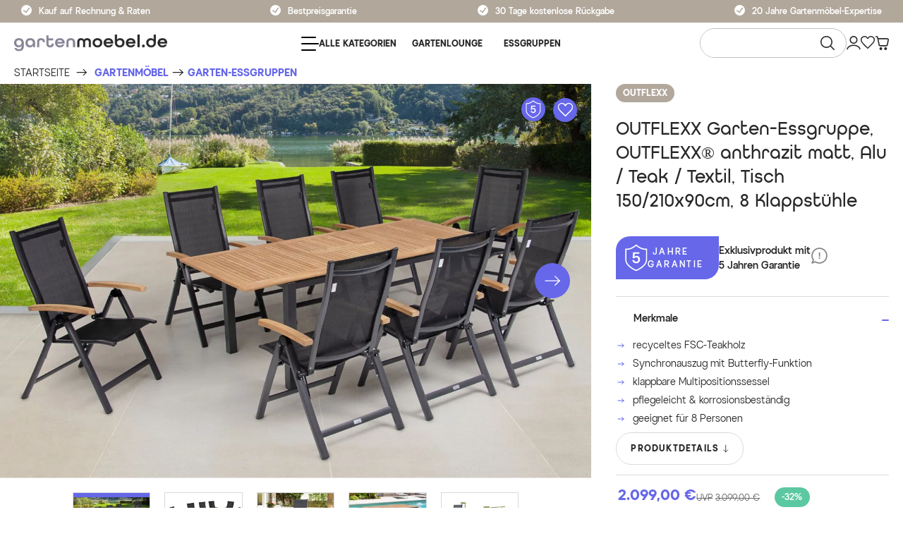

--- FILE ---
content_type: text/html; charset=UTF-8
request_url: https://www.gartenmoebel.de/outflexx-esstischgarnitur-outflexx-anthrazit-matt-alu-teak-textil-tisch-150-210x90cm-8-multipositionssessel/22168
body_size: 92704
content:

<!DOCTYPE html>

<html lang="de-DE"
      itemscope="itemscope"
      itemtype="https://schema.org/WebPage">

                            
    <head>
                                            <meta charset="utf-8">
            

    <!-- WbmTagManagerAnalytics Head Snippet Start -->
            <script id="wbmTagMangerDefine" type="text/javascript">
            let gtmIsTrackingProductClicks = Boolean(1),
                gtmIsTrackingAddToWishlistClicks = Boolean(1),
                gtmContainerId = 'GTM-NWX4MSJ',
                hasSWConsentSupport = Boolean(Number(0));
            window.wbmScriptIsSet = false;
            window.dataLayer = window.dataLayer || [];
            window.dataLayer.push({"event":"user","id":null});
        </script>
        <script id="wbmTagMangerDataLayer" type="text/javascript">
            window.dataLayer.push({ ecommerce: null });
            window.dataLayer.push({"google_tag_params":{"ecomm_prodid":22168,"ecomm_pagetype":"product"}});

            
            var onEventDataLayer = JSON.parse('{"event":"view_item","ecommerce":{"value":2099,"items":[{"item_category":"Garten-Essgruppen","price":2099,"item_brand":"OUTFLEXX","quantity":1,"item_id":"22168","item_name":"OUTFLEXX Garten-Essgruppe, OUTFLEXX\u00ae anthrazit matt, Alu \/ Teak \/ Textil, Tisch 150\/210x90cm, 8 Klappst\u00fchle","item_variant":"","index":0}],"currency":"EUR"}}');
                    </script>                        <script id="wbmTagManger" type="text/javascript">
            function getCookie(name) {
                var cookieMatch = document.cookie.match(name + '=(.*?)(;|$)');
                return cookieMatch && decodeURI(cookieMatch[1]);
            }

            var gtmCookieSet = getCookie('wbm-tagmanager-enabled');
            
            var googleTag = function(w,d,s,l,i){w[l]=w[l]||[];w[l].push({'gtm.start':new Date().getTime(),event:'gtm.js'});var f=d.getElementsByTagName(s)[0],j=d.createElement(s),dl=l!='dataLayer'?'&l='+l:'';j.async=true;j.src='https://connect.www.gartenmoebel.de/tsolution?id='+i+dl+'';f.parentNode.insertBefore(j,f);};
            

            if (hasSWConsentSupport && gtmCookieSet === null) {
                window.wbmGoogleTagmanagerId = gtmContainerId;
                window.wbmScriptIsSet = false;
                window.googleTag = googleTag;
            } else {
                window.wbmScriptIsSet = true;
                googleTag(window, document, 'script', 'dataLayer', gtmContainerId);
                googleTag = null;
            }
        </script><!-- WbmTagManagerAnalytics Head Snippet End -->    
                <meta name="viewport"
          content="width=device-width, initial-scale=1, shrink-to-fit=no, maximum-scale=1, user-scalable=no">

                            <meta name="author"
                      content=""/>
                <meta name="robots"
                      content="index,follow"/>
                <meta name="revisit-after"
                      content="15 days"/>
                <meta name="keywords"
                      content="gartenmöbel,esstischgarnitur,esstischgarnituren,garnitur,garnituren,essgruppe,essgruppen,esstischgruppe,esstischgruppen,möbel-set,möbel-sets,sitzgruppe"/>
                <meta name="description"
                      content="Luxuriöse OUTFLEXX Essgruppe mit erweiterbarem Teak-Tisch (150/210x90 cm) und 8 Klappstühlen ✓ Bestpreisgarantie!"/>
            
                <meta property="og:type"
          content="product"/>
    <meta property="og:site_name"
          content="gartenmoebel.de"/>
    <meta property="og:url"
          content="https://www.gartenmoebel.de/outflexx-garten-essgruppe-outflexx-anthrazit-matt-alu-teak-textil-tisch-150-210x90cm-8-klappstuehle/22168"/>
    <meta property="og:title"
          content="OUTFLEXX Essgruppe mit 8 Klappstühlen | Teak | Anthrazit"/>

    <meta property="og:description"
          content="Luxuriöse OUTFLEXX Essgruppe mit erweiterbarem Teak-Tisch (150/210x90 cm) und 8 Klappstühlen ✓ Bestpreisgarantie!"/>
    <meta property="og:image"
          content="https://cdn.gartenmoebel.de/media/43/76/57/1706565900/22168__1_9207ad69b2da8cfea12dea75cc130d0fbc2fc916.jpg"/>

            <meta property="product:brand"
              content="OUTFLEXX"/>
    
                        <meta property="product:price:amount"
          content="2099"/>
    <meta property="product:price:currency"
          content="EUR"/>
    <meta property="product:product_link"
          content="https://www.gartenmoebel.de/outflexx-garten-essgruppe-outflexx-anthrazit-matt-alu-teak-textil-tisch-150-210x90cm-8-klappstuehle/22168"/>

    <meta name="twitter:card"
          content="product"/>
    <meta name="twitter:site"
          content="gartenmoebel.de"/>
    <meta name="twitter:title"
          content="OUTFLEXX Essgruppe mit 8 Klappstühlen | Teak | Anthrazit"/>
    <meta name="twitter:description"
          content="Luxuriöse OUTFLEXX Essgruppe mit erweiterbarem Teak-Tisch (150/210x90 cm) und 8 Klappstühlen ✓ Bestpreisgarantie!"/>
    <meta name="twitter:image"
          content="https://cdn.gartenmoebel.de/media/43/76/57/1706565900/22168__1_9207ad69b2da8cfea12dea75cc130d0fbc2fc916.jpg"/>

                <meta itemprop="copyrightHolder"
          content="gartenmoebel.de">
    <meta itemprop="copyrightYear"
          content="">
    <meta itemprop="isFamilyFriendly"
          content="true">
    <meta itemprop="image"
          content="https://gartenmoebel-de.cstatic.io/media/b4/2c/46/1743157507/Gartenmoebel-Logo.png">

                                                
                    <link rel="shortcut icon"
                  href="https://gartenmoebel-de.cstatic.io/media/8c/c7/ec/1743397204/gm-icon-vio-rgb.png">
        
                            
                            
            
    
    <link rel="canonical" href="https://www.gartenmoebel.de/outflexx-garten-essgruppe-outflexx-anthrazit-matt-alu-teak-textil-tisch-150-210x90cm-8-klappstuehle/22168" />

                    <title itemprop="name">OUTFLEXX Essgruppe mit 8 Klappstühlen | Teak | Anthrazit</title>
        
                                                                            <link rel="stylesheet" href="/theme/5d2f6a0a6cfb917581426ff10af5eda5/css/all.css?17684647811899395">
                        
                <link rel="dns-prefetch" href="https://eu-library.klarnaservices.com" />

            <link rel="dns-prefetch" href="://?v=1769299200">
    
    <link rel="stylesheet" href="/consent/gm/prod/styles.css?v=1769299200" />
    <script type="module" src="/consent/gm/prod/consent.js?v=1769299200"></script>
    <script type="module" src="/consent/gm/prod/config.js?v=1769299200"></script>

                    <script>
        window.features = {"V6_5_0_0":false,"v6.5.0.0":false,"PERFORMANCE_TWEAKS":false,"performance.tweaks":false,"FEATURE_NEXT_1797":false,"feature.next.1797":false,"FEATURE_NEXT_16710":false,"feature.next.16710":false,"FEATURE_NEXT_13810":false,"feature.next.13810":false,"FEATURE_NEXT_13250":false,"feature.next.13250":false,"FEATURE_NEXT_17276":false,"feature.next.17276":false,"FEATURE_NEXT_16151":false,"feature.next.16151":false,"FEATURE_NEXT_16155":false,"feature.next.16155":false,"FEATURE_NEXT_19501":false,"feature.next.19501":false,"FEATURE_NEXT_15053":false,"feature.next.15053":false,"FEATURE_NEXT_18215":false,"feature.next.18215":false,"FEATURE_NEXT_15815":false,"feature.next.15815":false,"FEATURE_NEXT_14699":false,"feature.next.14699":false,"FEATURE_NEXT_15707":false,"feature.next.15707":false,"FEATURE_NEXT_14360":false,"feature.next.14360":false,"FEATURE_NEXT_15172":false,"feature.next.15172":false,"FEATURE_NEXT_14001":false,"feature.next.14001":false,"FEATURE_NEXT_7739":false,"feature.next.7739":false,"FEATURE_NEXT_16200":false,"feature.next.16200":false,"FEATURE_NEXT_13410":false,"feature.next.13410":false,"FEATURE_NEXT_15917":false,"feature.next.15917":false,"FEATURE_NEXT_15957":false,"feature.next.15957":false,"FEATURE_NEXT_13601":false,"feature.next.13601":false,"FEATURE_NEXT_16992":false,"feature.next.16992":false,"FEATURE_NEXT_7530":false,"feature.next.7530":false,"FEATURE_NEXT_16824":false,"feature.next.16824":false,"FEATURE_NEXT_16271":false,"feature.next.16271":false,"FEATURE_NEXT_15381":false,"feature.next.15381":false,"FEATURE_NEXT_17275":false,"feature.next.17275":false,"FEATURE_NEXT_17016":false,"feature.next.17016":false,"FEATURE_NEXT_16236":false,"feature.next.16236":false,"FEATURE_NEXT_16640":false,"feature.next.16640":false,"FEATURE_NEXT_17858":false,"feature.next.17858":false,"FEATURE_NEXT_6758":false,"feature.next.6758":false,"FEATURE_NEXT_19048":false,"feature.next.19048":false,"FEATURE_NEXT_19822":false,"feature.next.19822":false,"FEATURE_NEXT_18129":false,"feature.next.18129":false,"FEATURE_NEXT_19163":false,"feature.next.19163":false,"FEATURE_NEXT_18187":false,"feature.next.18187":false,"FEATURE_NEXT_17978":false,"feature.next.17978":false,"FEATURE_NEXT_11634":false,"feature.next.11634":false,"FEATURE_NEXT_21547":false,"feature.next.21547":false,"FEATURE_NEXT_22900":false,"feature.next.22900":false};
    </script>
        


            <style>
            klarna-placement {
    display: none;
}

.product-promotion-bar {
    padding-top: 1em !important;
}

.breadcrumb {
    padding: 2px 0px 0px 14px !important;
}

.product-detail-price-lowest-unit {
    display: none;
}

.desc-vorteilhaken {
    background: url("../../../asset/img/vorteilGM.jpg");
    width: 40px;
    height: 40px;
}

.sm-zendesk-faq {
    display: initial !important;
    height: auto !important;
    background-color: transparent !important;
}
.cn-body {
   position: relative;
  z-index: 10;
}
        </style>
    
                                                    
                            
            
                
                                    <script>
                    window.useDefaultCookieConsent = true;
                </script>
                    
            </head>

        <body class="is-ctl-product is-act-index
gartenmoebel   ">

            							<script async 
				data-desktop-y-offset="0" 
				data-desktop-custom-width="156" 
				data-desktop-disable-reviews="true" 
				data-desktop-enable-custom="false" 
				data-desktop-position="right" 
				data-desktop-enable-fadeout="true" 
				data-disable-trustbadge="false" 
				data-mobile-y-offset="0" 
				data-mobile-custom-width="156" 
				data-mobile-disable-reviews="true" 
				data-mobile-enable-custom="false" 
				data-mobile-position="right" 
				data-mobile-enable-fadeout="true"
				data-mobile-enable-topbar="false" 
				data-disable-mobile="false"
				data-color-scheme="light"
				charset="UTF-8" 
				src="//widgets.trustedshops.com/js/XD8262B08C141A0779F9EC8B0469CCD21.js"> 
			</script>
		
			
                                        <noscript>
                <iframe src="https://www.googletagmanager.com/ns.html?id=GTM-NWX4MSJ"
                        height="0" width="0" style="display:none;visibility:hidden"></iframe>
            </noscript>
                                <noscript class="noscript-main">
                
                <div role="alert"
         class="alert alert-info alert-has-icon">
                                                            
                
    
                        <span class="icon icon-info"><svg xmlns="http://www.w3.org/2000/svg" xmlns:xlink="http://www.w3.org/1999/xlink" width="24" height="24" viewBox="0 0 24 24"><defs><path d="M12 7c.5523 0 1 .4477 1 1s-.4477 1-1 1-1-.4477-1-1 .4477-1 1-1zm1 9c0 .5523-.4477 1-1 1s-1-.4477-1-1v-5c0-.5523.4477-1 1-1s1 .4477 1 1v5zm11-4c0 6.6274-5.3726 12-12 12S0 18.6274 0 12 5.3726 0 12 0s12 5.3726 12 12zM12 2C6.4772 2 2 6.4772 2 12s4.4772 10 10 10 10-4.4772 10-10S17.5228 2 12 2z" id="icons-default-info" /></defs><use xlink:href="#icons-default-info" fill="#758CA3" fill-rule="evenodd" /></svg></span>
                                        
                    <div class="alert-content-container">
                                                    
                                    <div class="alert-content">
                                                    Um unseren Shop in vollem Umfang nutzen zu können, empfehlen wir Ihnen Javascript in Ihrem Browser zu aktivieren.
                                            </div>
                
                                                                </div>
            </div>

                </noscript>
        


        <div class="sticky header--fixed">
        <div class="leap-vorteils-ctn">
            <div class="leap-vorteils-list">
                <div class="leap-payment leap-pointer">
                    <span class="leap-svg">
                        <svg id="check" width="20" height="20" viewBox="0 0 20 20" fill="none" xmlns="http://www.w3.org/2000/svg">
                            <circle cx="10" cy="10" r="10" fill="white"/>
                            <path d="M5 10.7692L9.51128 14L15 6" stroke="#B1A79B" stroke-width="2" stroke-linecap="round"/>
                        </svg>
                    </span>
                    <span class="leap-payment-text leap-text-bg">Kauf auf Rechnung & Raten</span>
                </div>
                <div class="leap-best-price-garantie leap-pointer">
                    <a id="leap-link-bg" class="leap-link" href="/bestpreisgarantie-info/" target="_blank">
                        <span class="leap-svg">
                            <svg id="check" width="20" height="20" viewBox="0 0 20 20" fill="none" xmlns="http://www.w3.org/2000/svg">
                                <circle cx="10" cy="10" r="10" fill="white"/>
                                <path d="M5 10.7692L9.51128 14L15 6" stroke="#B1A79B" stroke-width="2" stroke-linecap="round"/>
                            </svg>
                        </span>
                        <span class="leap-garantie leap-text-bg">Bestpreisgarantie</span>
                    </a>
                </div>
                <div class="leap-retour leap-pointer">
                    <span class="leap-svg">
                        <svg id="check" width="20" height="20" viewBox="0 0 20 20" fill="none" xmlns="http://www.w3.org/2000/svg">
                            <circle cx="10" cy="10" r="10" fill="white"/>
                            <path d="M5 10.7692L9.51128 14L15 6" stroke="#B1A79B" stroke-width="2" stroke-linecap="round"/>
                        </svg>
                    </span>
                    <span class="leap-retour leap-text-bg">30 Tage kostenlose Rückgabe</span>
                </div>

                <div class="leap-expertise leap-pointer">
                    <span class="leap-svg">
                        <svg id="check" width="20" height="20" viewBox="0 0 20 20" fill="none" xmlns="http://www.w3.org/2000/svg">
                            <circle cx="10" cy="10" r="10" fill="white"/>
                            <path d="M5 10.7692L9.51128 14L15 6" stroke="#B1A79B" stroke-width="2" stroke-linecap="round"/>
                        </svg>
                    </span>
                    <span class="leap-expertise leap-text-bg">20 Jahre Gartenmöbel-Expertise</span>
                </div>
            </div>
        </div>
        <div class="mobile-action">
                                
        </div>
                    <header class="header-main sm-mobile-sticky-header desktop-main-menu">
                                    <div class="container">
                            
        <div class="sm-desktop row align-items-center ">
            <div class="col-12 desktop-col">
        <div class="row main-header">
                                                   <div class="col col-lg-auto sm-header-logo-col sm-logo">
                                <div class="header-logo-main">
                    <a class="header-logo-main-link"
               href="/"
               title="Zur Startseite wechseln">
                                    <picture class="header-logo-picture">
                                
                            
                                    <img width="250" height="70" src="https://gartenmoebel-de.cstatic.io/media/b4/2c/46/1743157507/Gartenmoebel-Logo.png"
             alt="Zur Startseite wechseln"
             class="img-fluid header-logo-main-img"/>
                        </picture>
                            </a>
            </div>
                        </div>
                    
                        
                                                    <div class="col col-lg-auto desktop-col">
                    <div class="nav-main">
                                                    
    <div class="main-navigation"
         id="mainNavigation"
         data-flyout-menu="true">
            <div class="container-navigation">
                    <nav class="nav main-navigation-menu"
                itemscope="itemscope"
                itemtype="http://schema.org/SiteNavigationElement">
                                                                <div class="nav-link main-navigation-link"
         data-flyout-menu-trigger="2d4ca240ff504502965d6d809213f7b2"
         title="Alle Kategorien"
         id="main_megamenu_link">
        <div class="main-navigation-link-text third-target">
            <span itemprop="name">
                <span class="header-cart-icon icon-font sm-icon-color all-category"></span>
                Alle Kategorien
            </span>
        </div>
    </div>
    
        
                                                
            
            
            <a class="nav-link main-navigation-link third-target hide-small-screen "
            href="/gartenmoebel/art/gartenlounge/"
            itemprop="url"
            title="GartenLounge"
            style="padding-left: 15px; padding-right: 15px;">
                <div class="main-navigation-link-text" style="color: ;">
                    <span itemprop="name">GartenLounge</span>
                </div>
            </a>
        
                                                
            
            
            <a class="nav-link main-navigation-link third-target hide-small-screen "
            href="/gartenmoebel/art/gartenmoebel-essgruppen/"
            itemprop="url"
            title="Essgruppen"
            style="padding-left: 15px; padding-right: 15px;">
                <div class="main-navigation-link-text" style="color: ;">
                    <span itemprop="name">Essgruppen</span>
                </div>
            </a>
        
                                                
            
            
            <a class="nav-link main-navigation-link second-target hide-small-screen "
            href="/gartenmoebel/art/gartentische/"
            itemprop="url"
            title="Gartentische"
            style="padding-left: 15px; padding-right: 15px;">
                <div class="main-navigation-link-text" style="color: ;">
                    <span itemprop="name">Gartentische</span>
                </div>
            </a>
        
                                                
            
            
            <a class="nav-link main-navigation-link second-target hide-small-screen "
            href="/gartenmoebel/art/gartenstuehle-gartensessel/"
            itemprop="url"
            title="Gartenstühle"
            style="padding-left: 15px; padding-right: 15px;">
                <div class="main-navigation-link-text" style="color: ;">
                    <span itemprop="name">Gartenstühle</span>
                </div>
            </a>
        
                                                
            
            
            <a class="nav-link main-navigation-link first-target hide-small-screen "
            href="/sale/"
            itemprop="url"
            title="Sale%"
            style="padding-left: 15px; padding-right: 15px;">
                <div class="main-navigation-link-text" style="color: ;">
                    <span itemprop="name">Sale%</span>
                </div>
            </a>
        
                                                
            
            
            <a class="nav-link main-navigation-link first-target hide-small-screen "
            href="/b-ware/"
            itemprop="url"
            title="B-Ware"
            style="padding-left: 15px; padding-right: 15px;">
                <div class="main-navigation-link-text" style="color: #282828;">
                    <span itemprop="name">B-Ware</span>
                </div>
            </a>
        
                                                </nav>
            </div>

            <div class="navigation-flyouts">
        <div class="navigation-flyout" data-flyout-menu-id="2d4ca240ff504502965d6d809213f7b2">
            <div class="container-navigation-main">
                                <div class="menu-container">
                    <ul class="menu-item level-0 nav-link main-navigation-link">
                                                                                                                                                    <li class="menu-item-main main-navigation-link-text">
                                                                            <a class="nav-link main-navigation-link  parent-menu-link category-hover-js  active-menu " 
                                            href="https://www.gartenmoebel.de/neuheiten/" 
                                            itemprop="url"
                                             data-linked-product-sku="80620" > 
                                            <div class="main-navigation-link-text">
                                                <span itemprop="name">Neuheiten 2026</span>
                                            </div>
                                        </a>
                                                                                                        </li>
                                                                                                                            <li class="menu-item-main main-navigation-link-text">
                                                                            <a class="nav-link main-navigation-link  has-sub-menu  parent-menu-link category-hover-js " 
                                            href="https://www.gartenmoebel.de/gartenmoebel/" 
                                            itemprop="url"
                                             data-linked-product-sku="80250" > 
                                            <div class="main-navigation-link-text">
                                                <span itemprop="name">Gartenmöbel</span>
                                            </div>
                                        </a>
                                                                                                                                                                <ul class="menu-item level-1 nav-link main-navigation-link">
         
                                                                            <li class="menu-item-main main-navigation-link-text main-navigation-link-li">
                                                                    
                                                                                        <ul class="menu-item level-3 nav-link main-navigation-link">
         
                                                                            <li class="menu-item-main main-navigation-link-text main-navigation-link-li">
                                            <a class="nav-link main-navigation-link" href="https://www.gartenmoebel.de/gartenmoebel/art/gartenmoebel-essgruppen/" itemprop="url">
                            <div class="main-navigation-link-text category-child-hover-js"  data-linked-product-sku="80250" >
                                <span itemprop="name">Garten-Essgruppen</span>
                            </div>
                        </a>
                                        
                </li>
                                                                            <li class="menu-item-main main-navigation-link-text main-navigation-link-li">
                                            <a class="nav-link main-navigation-link" href="https://www.gartenmoebel.de/gartenmoebel/art/gartenlounge/" itemprop="url">
                            <div class="main-navigation-link-text category-child-hover-js"  data-linked-product-sku="20131" >
                                <span itemprop="name">Gartenlounge</span>
                            </div>
                        </a>
                                        
                </li>
                                                                            <li class="menu-item-main main-navigation-link-text main-navigation-link-li">
                                            <a class="nav-link main-navigation-link" href="https://www.gartenmoebel.de/gartenmoebel/art/gartentische/" itemprop="url">
                            <div class="main-navigation-link-text category-child-hover-js"  data-linked-product-sku="20403" >
                                <span itemprop="name">Gartentische</span>
                            </div>
                        </a>
                                        
                </li>
                                                                            <li class="menu-item-main main-navigation-link-text main-navigation-link-li">
                                            <a class="nav-link main-navigation-link" href="https://www.gartenmoebel.de/gartenmoebel/art/gartenstuehle-gartensessel/" itemprop="url">
                            <div class="main-navigation-link-text category-child-hover-js"  data-linked-product-sku="10705-1" >
                                <span itemprop="name">Gartenstühle &amp; Gartensessel</span>
                            </div>
                        </a>
                                        
                </li>
                                                                            <li class="menu-item-main main-navigation-link-text main-navigation-link-li">
                                            <a class="nav-link main-navigation-link" href="https://www.gartenmoebel.de/gartenmoebel/art/strandkorb/" itemprop="url">
                            <div class="main-navigation-link-text category-child-hover-js"  data-linked-product-sku="20541" >
                                <span itemprop="name">Strandkorb</span>
                            </div>
                        </a>
                                        
                </li>
                                                                            <li class="menu-item-main main-navigation-link-text main-navigation-link-li">
                                            <a class="nav-link main-navigation-link" href="https://www.gartenmoebel.de/gartenmoebel/art/gartenliegen/" itemprop="url">
                            <div class="main-navigation-link-text category-child-hover-js"  data-linked-product-sku="34726" >
                                <span itemprop="name">Gartenliegen</span>
                            </div>
                        </a>
                                        
                </li>
                                                                            <li class="menu-item-main main-navigation-link-text main-navigation-link-li">
                                            <a class="nav-link main-navigation-link" href="https://www.gartenmoebel.de/gartenmoebel/art/gartenlounge/gartenlounge-modulsysteme/" itemprop="url">
                            <div class="main-navigation-link-text category-child-hover-js"  data-linked-product-sku="2392-5-BOX" >
                                <span itemprop="name">Gartenlounge Modulsysteme</span>
                            </div>
                        </a>
                                        
                </li>
                                                                            <li class="menu-item-main main-navigation-link-text main-navigation-link-li">
                                            <a class="nav-link main-navigation-link" href="https://www.gartenmoebel.de/gartenmoebel/art/gartenbaenke-gartensofas/" itemprop="url">
                            <div class="main-navigation-link-text category-child-hover-js"  data-linked-product-sku="21633" >
                                <span itemprop="name">Gartenbänke &amp; Gartensofas</span>
                            </div>
                        </a>
                                        
                </li>
                                                                            <li class="menu-item-main main-navigation-link-text main-navigation-link-li">
                                            <a class="nav-link main-navigation-link" href="https://www.gartenmoebel.de/gartenmoebel/art/balkonmoebel-set/" itemprop="url">
                            <div class="main-navigation-link-text category-child-hover-js"  data-linked-product-sku="21074" >
                                <span itemprop="name">Balkonmöbel-Set</span>
                            </div>
                        </a>
                                        
                </li>
                                                                            <li class="menu-item-main main-navigation-link-text main-navigation-link-li">
                                                                        <div class="main-navigation-link-text category-child-hover-js is_folder" >
                                <span itemprop="name">Gartenmöbel nach Material</span>
                            </div>
                                                
                                                                                        <ul class="menu-item level-14 nav-link main-navigation-link">
         
                                                                            <li class="menu-item-main main-navigation-link-text main-navigation-link-li">
                                            <a class="nav-link main-navigation-link" href="https://www.gartenmoebel.de/gartenmoebel/material/gartenmoebel-akazie/" itemprop="url">
                            <div class="main-navigation-link-text category-child-hover-js"  data-linked-product-sku="21926" >
                                <span itemprop="name">Akazien-Gartenmöbel</span>
                            </div>
                        </a>
                                        
                </li>
                                                                            <li class="menu-item-main main-navigation-link-text main-navigation-link-li">
                                            <a class="nav-link main-navigation-link" href="https://www.gartenmoebel.de/gartenmoebel/material/gartenmoebel-aluguss/" itemprop="url">
                            <div class="main-navigation-link-text category-child-hover-js"  data-linked-product-sku="18952" >
                                <span itemprop="name">Aluguss-Gartenmöbel</span>
                            </div>
                        </a>
                                        
                </li>
                                                                            <li class="menu-item-main main-navigation-link-text main-navigation-link-li">
                                            <a class="nav-link main-navigation-link" href="https://www.gartenmoebel.de/gartenmoebel/material/gartenmoebel-alu/" itemprop="url">
                            <div class="main-navigation-link-text category-child-hover-js"  data-linked-product-sku="80158" >
                                <span itemprop="name">Aluminium-Gartenmöbel</span>
                            </div>
                        </a>
                                        
                </li>
                                                                            <li class="menu-item-main main-navigation-link-text main-navigation-link-li">
                                            <a class="nav-link main-navigation-link" href="https://www.gartenmoebel.de/gartenmoebel/material/gartenmoebel-edelstahl/" itemprop="url">
                            <div class="main-navigation-link-text category-child-hover-js"  data-linked-product-sku="13505" >
                                <span itemprop="name">Edelstahl-Gartenmöbel</span>
                            </div>
                        </a>
                                        
                </li>
                                                                            <li class="menu-item-main main-navigation-link-text main-navigation-link-li">
                                            <a class="nav-link main-navigation-link" href="https://www.gartenmoebel.de/polyrattan-gartenmoebel/" itemprop="url">
                            <div class="main-navigation-link-text category-child-hover-js"  data-linked-product-sku="18226-BOX-A" >
                                <span itemprop="name">Polyrattan-Gartenmöbel</span>
                            </div>
                        </a>
                                        
                </li>
                                                                            <li class="menu-item-main main-navigation-link-text main-navigation-link-li">
                                            <a class="nav-link main-navigation-link" href="https://www.gartenmoebel.de/gartenmoebel/material/gartenmoebel-rope/" itemprop="url">
                            <div class="main-navigation-link-text category-child-hover-js"  data-linked-product-sku="23396" >
                                <span itemprop="name">Rope-Gartenmöbel</span>
                            </div>
                        </a>
                                        
                </li>
                                                                            <li class="menu-item-main main-navigation-link-text main-navigation-link-li">
                                            <a class="nav-link main-navigation-link" href="https://www.gartenmoebel.de/gartenmoebel/material/gartenmoebel-stahl/" itemprop="url">
                            <div class="main-navigation-link-text category-child-hover-js"  data-linked-product-sku="80437" >
                                <span itemprop="name">Stahl-Gartenmöbel</span>
                            </div>
                        </a>
                                        
                </li>
                                                                            <li class="menu-item-main main-navigation-link-text main-navigation-link-li">
                                            <a class="nav-link main-navigation-link" href="https://www.gartenmoebel.de/gartenmoebel/material/sunbrella/" itemprop="url">
                            <div class="main-navigation-link-text category-child-hover-js"  data-linked-product-sku="20469" >
                                <span itemprop="name">Sunbrella-Gartenmöbel</span>
                            </div>
                        </a>
                                        
                </li>
                                                                            <li class="menu-item-main main-navigation-link-text main-navigation-link-li">
                                            <a class="nav-link main-navigation-link" href="https://www.gartenmoebel.de/gartenmoebel/material/gartenmoebel-teak/" itemprop="url">
                            <div class="main-navigation-link-text category-child-hover-js"  data-linked-product-sku="80533" >
                                <span itemprop="name">Teak-Gartenmöbel</span>
                            </div>
                        </a>
                                        
                </li>
                        </ul>
                                                                                            
                </li>
                        </ul>
                                                                                            
                </li>
                        </ul>
                                                                                                            </li>
                                                                                                                            <li class="menu-item-main main-navigation-link-text">
                                                                            <a class="nav-link main-navigation-link  has-sub-menu  parent-menu-link category-hover-js " 
                                            href="https://www.gartenmoebel.de/sonnen-sichtschutz/" 
                                            itemprop="url"
                                             data-linked-product-sku="20367" > 
                                            <div class="main-navigation-link-text">
                                                <span itemprop="name">Sonnen- &amp; Sichtschutz</span>
                                            </div>
                                        </a>
                                                                                                                                                                <ul class="menu-item level-1 nav-link main-navigation-link">
         
                                                                            <li class="menu-item-main main-navigation-link-text main-navigation-link-li">
                                            <a class="nav-link main-navigation-link" href="https://www.gartenmoebel.de/sonnen-sichtschutz/sonnenschirme/" itemprop="url">
                            <div class="main-navigation-link-text category-child-hover-js"  data-linked-product-sku="20367" >
                                <span itemprop="name">Sonnenschirme</span>
                            </div>
                        </a>
                                        
                </li>
                                                                            <li class="menu-item-main main-navigation-link-text main-navigation-link-li">
                                            <a class="nav-link main-navigation-link" href="https://www.gartenmoebel.de/sonnen-sichtschutz/pavillon/" itemprop="url">
                            <div class="main-navigation-link-text category-child-hover-js"  data-linked-product-sku="20386" >
                                <span itemprop="name">Pavillon</span>
                            </div>
                        </a>
                                        
                </li>
                                                                            <li class="menu-item-main main-navigation-link-text main-navigation-link-li">
                                            <a class="nav-link main-navigation-link" href="https://www.gartenmoebel.de/sonnen-sichtschutz/pergola/" itemprop="url">
                            <div class="main-navigation-link-text category-child-hover-js"  data-linked-product-sku="34760" >
                                <span itemprop="name">Pergola</span>
                            </div>
                        </a>
                                        
                </li>
                                                                            <li class="menu-item-main main-navigation-link-text main-navigation-link-li">
                                            <a class="nav-link main-navigation-link" href="https://www.gartenmoebel.de/sonnen-sichtschutz/markisen/" itemprop="url">
                            <div class="main-navigation-link-text category-child-hover-js"  data-linked-product-sku="20867" >
                                <span itemprop="name">Markisen</span>
                            </div>
                        </a>
                                        
                </li>
                                                                            <li class="menu-item-main main-navigation-link-text main-navigation-link-li">
                                            <a class="nav-link main-navigation-link" href="https://www.gartenmoebel.de/sonnen-sichtschutz/sonnenschutz-zubehoer/" itemprop="url">
                            <div class="main-navigation-link-text category-child-hover-js"  data-linked-product-sku="34899" >
                                <span itemprop="name">Sonnenschutz Zubehör</span>
                            </div>
                        </a>
                                        
                </li>
                        </ul>
                                                                                                            </li>
                                                                                                                            <li class="menu-item-main main-navigation-link-text">
                                                                            <a class="nav-link main-navigation-link  has-sub-menu  parent-menu-link category-hover-js " 
                                            href="https://www.gartenmoebel.de/pools/" 
                                            itemprop="url"
                                             data-linked-product-sku="30517-1" > 
                                            <div class="main-navigation-link-text">
                                                <span itemprop="name">Pools</span>
                                            </div>
                                        </a>
                                                                                                                                                                <ul class="menu-item level-1 nav-link main-navigation-link">
         
                                                                            <li class="menu-item-main main-navigation-link-text main-navigation-link-li">
                                            <a class="nav-link main-navigation-link" href="https://www.gartenmoebel.de/pools/swimming-pools/" itemprop="url">
                            <div class="main-navigation-link-text category-child-hover-js"  data-linked-product-sku="30517-1" >
                                <span itemprop="name">Swimming-Pools</span>
                            </div>
                        </a>
                                        
                </li>
                                                                            <li class="menu-item-main main-navigation-link-text main-navigation-link-li">
                                            <a class="nav-link main-navigation-link" href="https://www.gartenmoebel.de/pools/whirlpools/" itemprop="url">
                            <div class="main-navigation-link-text category-child-hover-js"  data-linked-product-sku="80731" >
                                <span itemprop="name">Whirlpools</span>
                            </div>
                        </a>
                                        
                </li>
                                                                            <li class="menu-item-main main-navigation-link-text main-navigation-link-li">
                                            <a class="nav-link main-navigation-link" href="https://www.gartenmoebel.de/pools/pool-zubehoer/" itemprop="url">
                            <div class="main-navigation-link-text category-child-hover-js"  data-linked-product-sku="22921" >
                                <span itemprop="name">Pool Zubehör</span>
                            </div>
                        </a>
                                        
                </li>
                        </ul>
                                                                                                            </li>
                                                                                                                            <li class="menu-item-main main-navigation-link-text">
                                                                            <a class="nav-link main-navigation-link  has-sub-menu  parent-menu-link category-hover-js " 
                                            href="https://www.gartenmoebel.de/gartenmoebelauflagen/" 
                                            itemprop="url"
                                             data-linked-product-sku="18593" > 
                                            <div class="main-navigation-link-text">
                                                <span itemprop="name">Gartenmöbelauflagen</span>
                                            </div>
                                        </a>
                                                                                                                                                                <ul class="menu-item level-1 nav-link main-navigation-link">
         
                                                                            <li class="menu-item-main main-navigation-link-text main-navigation-link-li">
                                            <a class="nav-link main-navigation-link" href="https://www.gartenmoebel.de/gartenmoebelauflagen/hochlehner-auflagen/" itemprop="url">
                            <div class="main-navigation-link-text category-child-hover-js"  data-linked-product-sku="18593" >
                                <span itemprop="name">Hochlehner-Auflagen</span>
                            </div>
                        </a>
                                        
                </li>
                                                                            <li class="menu-item-main main-navigation-link-text main-navigation-link-li">
                                            <a class="nav-link main-navigation-link" href="https://www.gartenmoebel.de/gartenmoebelauflagen/niedriglehner-auflagen/" itemprop="url">
                            <div class="main-navigation-link-text category-child-hover-js"  data-linked-product-sku="18595" >
                                <span itemprop="name">Niedriglehner-Auflagen</span>
                            </div>
                        </a>
                                        
                </li>
                                                                            <li class="menu-item-main main-navigation-link-text main-navigation-link-li">
                                            <a class="nav-link main-navigation-link" href="https://www.gartenmoebel.de/gartenmoebelauflagen/bankauflagen/" itemprop="url">
                            <div class="main-navigation-link-text category-child-hover-js"  data-linked-product-sku="20298" >
                                <span itemprop="name">Bankauflagen</span>
                            </div>
                        </a>
                                        
                </li>
                                                                            <li class="menu-item-main main-navigation-link-text main-navigation-link-li">
                                            <a class="nav-link main-navigation-link" href="https://www.gartenmoebel.de/gartenmoebelauflagen/liegenauflagen/" itemprop="url">
                            <div class="main-navigation-link-text category-child-hover-js"  data-linked-product-sku="34739" >
                                <span itemprop="name">Liegenauflagen</span>
                            </div>
                        </a>
                                        
                </li>
                                                                            <li class="menu-item-main main-navigation-link-text main-navigation-link-li">
                                            <a class="nav-link main-navigation-link" href="https://www.gartenmoebel.de/gartenmoebelauflagen/zierkissen-rueckenkissen/" itemprop="url">
                            <div class="main-navigation-link-text category-child-hover-js"  data-linked-product-sku="80342" >
                                <span itemprop="name">Rückenkissen &amp; Zierkissen</span>
                            </div>
                        </a>
                                        
                </li>
                                                                            <li class="menu-item-main main-navigation-link-text main-navigation-link-li">
                                            <a class="nav-link main-navigation-link" href="https://www.gartenmoebel.de/gartenmoebelauflagen/sitzkissen/" itemprop="url">
                            <div class="main-navigation-link-text category-child-hover-js"  data-linked-product-sku="34956" >
                                <span itemprop="name">Sitzkissen</span>
                            </div>
                        </a>
                                        
                </li>
                        </ul>
                                                                                                            </li>
                                                                                                                            <li class="menu-item-main main-navigation-link-text">
                                                                            <a class="nav-link main-navigation-link  has-sub-menu  parent-menu-link category-hover-js " 
                                            href="https://www.gartenmoebel.de/aufbewahrung-schutz/" 
                                            itemprop="url"
                                             data-linked-product-sku="30812" > 
                                            <div class="main-navigation-link-text">
                                                <span itemprop="name">Aufbewahrung &amp; Schutz</span>
                                            </div>
                                        </a>
                                                                                                                                                                <ul class="menu-item level-1 nav-link main-navigation-link">
         
                                                                            <li class="menu-item-main main-navigation-link-text main-navigation-link-li">
                                            <a class="nav-link main-navigation-link" href="https://www.gartenmoebel.de/aufbewahrung-schutz/auflagenbox/" itemprop="url">
                            <div class="main-navigation-link-text category-child-hover-js"  data-linked-product-sku="30812" >
                                <span itemprop="name">Auflagenbox</span>
                            </div>
                        </a>
                                        
                </li>
                                                                            <li class="menu-item-main main-navigation-link-text main-navigation-link-li">
                                            <a class="nav-link main-navigation-link" href="https://www.gartenmoebel.de/aufbewahrung-schutz/schutzhuellen/" itemprop="url">
                            <div class="main-navigation-link-text category-child-hover-js"  data-linked-product-sku="18920" >
                                <span itemprop="name">Schutzhüllen</span>
                            </div>
                        </a>
                                        
                </li>
                                                                            <li class="menu-item-main main-navigation-link-text main-navigation-link-li">
                                            <a class="nav-link main-navigation-link" href="https://www.gartenmoebel.de/aufbewahrung-schutz/geraetehaus/" itemprop="url">
                            <div class="main-navigation-link-text category-child-hover-js"  data-linked-product-sku="17838" >
                                <span itemprop="name">Gerätehaus</span>
                            </div>
                        </a>
                                        
                </li>
                                                                            <li class="menu-item-main main-navigation-link-text main-navigation-link-li">
                                            <a class="nav-link main-navigation-link" href="https://www.gartenmoebel.de/aufbewahrung-schutz/gartenhaus/" itemprop="url">
                            <div class="main-navigation-link-text category-child-hover-js"  data-linked-product-sku="18043-2" >
                                <span itemprop="name">Gartenhaus</span>
                            </div>
                        </a>
                                        
                </li>
                                                                            <li class="menu-item-main main-navigation-link-text main-navigation-link-li">
                                            <a class="nav-link main-navigation-link" href="https://www.gartenmoebel.de/aufbewahrung-schutz/carport/" itemprop="url">
                            <div class="main-navigation-link-text category-child-hover-js"  data-linked-product-sku="17959" >
                                <span itemprop="name">Carport</span>
                            </div>
                        </a>
                                        
                </li>
                        </ul>
                                                                                                            </li>
                                                                                                                            <li class="menu-item-main main-navigation-link-text">
                                                                            <a class="nav-link main-navigation-link  parent-menu-link category-hover-js " 
                                            href="https://www.gartenmoebel.de/gewaechshaus/" 
                                            itemprop="url"
                                             data-linked-product-sku="80151" > 
                                            <div class="main-navigation-link-text">
                                                <span itemprop="name">Gewächshaus</span>
                                            </div>
                                        </a>
                                                                                                        </li>
                                                                                                                            <li class="menu-item-main main-navigation-link-text">
                                                                            <a class="nav-link main-navigation-link  parent-menu-link category-hover-js " 
                                            href="https://www.gartenmoebel.de/hochbeet/" 
                                            itemprop="url"
                                             data-linked-product-sku="13726" > 
                                            <div class="main-navigation-link-text">
                                                <span itemprop="name">Hochbeet</span>
                                            </div>
                                        </a>
                                                                                                        </li>
                                                                                                                            <li class="menu-item-main main-navigation-link-text">
                                                                            <a class="nav-link main-navigation-link  parent-menu-link category-hover-js " 
                                            href="https://www.gartenmoebel.de/sauna/" 
                                            itemprop="url"
                                             data-linked-product-sku="18430-8" > 
                                            <div class="main-navigation-link-text">
                                                <span itemprop="name">Sauna</span>
                                            </div>
                                        </a>
                                                                                                        </li>
                                                                                                                            <li class="menu-item-main main-navigation-link-text">
                                                                            <a class="nav-link main-navigation-link  has-sub-menu  parent-menu-link category-hover-js " 
                                            href="https://www.gartenmoebel.de/gartenzubehoer/" 
                                            itemprop="url"
                                             data-linked-product-sku="21295" > 
                                            <div class="main-navigation-link-text">
                                                <span itemprop="name">Gartenzubehör</span>
                                            </div>
                                        </a>
                                                                                                                                                                <ul class="menu-item level-1 nav-link main-navigation-link">
         
                                                                            <li class="menu-item-main main-navigation-link-text main-navigation-link-li">
                                            <a class="nav-link main-navigation-link" href="https://www.gartenmoebel.de/gartenzubehoer/heizstrahler/" itemprop="url">
                            <div class="main-navigation-link-text category-child-hover-js"  data-linked-product-sku="21295" >
                                <span itemprop="name">Heizstrahler</span>
                            </div>
                        </a>
                                        
                </li>
                                                                            <li class="menu-item-main main-navigation-link-text main-navigation-link-li">
                                            <a class="nav-link main-navigation-link" href="https://www.gartenmoebel.de/gartenzubehoer/spielgeraete/" itemprop="url">
                            <div class="main-navigation-link-text category-child-hover-js"  data-linked-product-sku="30600-3" >
                                <span itemprop="name">Spielgeräte</span>
                            </div>
                        </a>
                                        
                </li>
                                                                            <li class="menu-item-main main-navigation-link-text main-navigation-link-li">
                                            <a class="nav-link main-navigation-link" href="https://www.gartenmoebel.de/gartenzubehoer/beleuchtung/" itemprop="url">
                            <div class="main-navigation-link-text category-child-hover-js"  data-linked-product-sku="20886" >
                                <span itemprop="name">Beleuchtung</span>
                            </div>
                        </a>
                                        
                </li>
                                                                            <li class="menu-item-main main-navigation-link-text main-navigation-link-li">
                                            <a class="nav-link main-navigation-link" href="https://www.gartenmoebel.de/gartenzubehoer/dekoration/" itemprop="url">
                            <div class="main-navigation-link-text category-child-hover-js"  data-linked-product-sku="33756" >
                                <span itemprop="name">Gartendeko</span>
                            </div>
                        </a>
                                        
                </li>
                                                                            <li class="menu-item-main main-navigation-link-text main-navigation-link-li">
                                            <a class="nav-link main-navigation-link" href="https://www.gartenmoebel.de/gartenzubehoer/pflege-und-reinigung/" itemprop="url">
                            <div class="main-navigation-link-text category-child-hover-js"  data-linked-product-sku="21395" >
                                <span itemprop="name">Pflege und Reinigung</span>
                            </div>
                        </a>
                                        
                </li>
                                                                            <li class="menu-item-main main-navigation-link-text main-navigation-link-li">
                                            <a class="nav-link main-navigation-link" href="https://www.gartenmoebel.de/gartenzubehoer/zubehoer-ersatzteile/" itemprop="url">
                            <div class="main-navigation-link-text category-child-hover-js"  data-linked-product-sku="22500" >
                                <span itemprop="name">Gartenmöbel-Zubehör &amp; Ersatzteile</span>
                            </div>
                        </a>
                                        
                </li>
                                                                            <li class="menu-item-main main-navigation-link-text main-navigation-link-li">
                                            <a class="nav-link main-navigation-link" href="https://www.gartenmoebel.de/gartenzubehoer/outdoor-teppiche/" itemprop="url">
                            <div class="main-navigation-link-text category-child-hover-js"  data-linked-product-sku="81169" >
                                <span itemprop="name">Outdoor Teppiche</span>
                            </div>
                        </a>
                                        
                </li>
                        </ul>
                                                                                                            </li>
                                                                                                                            <li class="menu-item-main main-navigation-link-text">
                                                                            <a class="nav-link main-navigation-link  parent-menu-link category-hover-js " 
                                            href="https://www.gartenmoebel.de/sale/" 
                                            itemprop="url"
                                             data-linked-product-sku="80169" > 
                                            <div class="main-navigation-link-text">
                                                <span itemprop="name">Sale %</span>
                                            </div>
                                        </a>
                                                                                                        </li>
                                                                                                                            <li class="menu-item-main main-navigation-link-text">
                                                                            <a class="nav-link main-navigation-link  parent-menu-link category-hover-js " 
                                            href="https://www.gartenmoebel.de/b-ware/" 
                                            itemprop="url"
                                             data-linked-product-sku="18336-B-G2" > 
                                            <div class="main-navigation-link-text">
                                                <span itemprop="name">B-Ware %</span>
                                            </div>
                                        </a>
                                                                                                        </li>
                                                                                                                            <li class="menu-item-main main-navigation-link-text">
                                                                            <a class="nav-link main-navigation-link  has-sub-menu  parent-menu-link category-hover-js " 
                                            href="https://www.gartenmoebel.de/marken/" 
                                            itemprop="url"
                                             data-linked-product-sku="80361" > 
                                            <div class="main-navigation-link-text">
                                                <span itemprop="name">Marken</span>
                                            </div>
                                        </a>
                                                                                                                                                                <ul class="menu-item level-1 nav-link main-navigation-link">
         
                                                                            <li class="menu-item-main main-navigation-link-text main-navigation-link-li">
                                            <a class="nav-link main-navigation-link" href="/marken/" itemprop="url">
                            <div class="main-navigation-link-text category-child-hover-js"  data-linked-product-sku="80361" >
                                <span itemprop="name">alle Marken</span>
                            </div>
                        </a>
                                        
                </li>
                                                                            <li class="menu-item-main main-navigation-link-text main-navigation-link-li">
                                            <a class="nav-link main-navigation-link" href="https://www.gartenmoebel.de/marken/artelia/" itemprop="url">
                            <div class="main-navigation-link-text category-child-hover-js"  data-linked-product-sku="34573" >
                                <span itemprop="name">Artelia</span>
                            </div>
                        </a>
                                        
                </li>
                                                                            <li class="menu-item-main main-navigation-link-text main-navigation-link-li">
                                            <a class="nav-link main-navigation-link" href="https://www.gartenmoebel.de/marken/doppler/" itemprop="url">
                            <div class="main-navigation-link-text category-child-hover-js"  data-linked-product-sku="18593" >
                                <span itemprop="name">Doppler</span>
                            </div>
                        </a>
                                        
                </li>
                                                                            <li class="menu-item-main main-navigation-link-text main-navigation-link-li">
                                            <a class="nav-link main-navigation-link" href="https://www.gartenmoebel.de/marken/hartman/" itemprop="url">
                            <div class="main-navigation-link-text category-child-hover-js"  data-linked-product-sku="19063" >
                                <span itemprop="name">Hartman</span>
                            </div>
                        </a>
                                        
                </li>
                                                                            <li class="menu-item-main main-navigation-link-text main-navigation-link-li">
                                            <a class="nav-link main-navigation-link" href="https://www.gartenmoebel.de/marken/ibiza-90-s/" itemprop="url">
                            <div class="main-navigation-link-text category-child-hover-js"  data-linked-product-sku="30872" >
                                <span itemprop="name">Ibiza 90&#039;s</span>
                            </div>
                        </a>
                                        
                </li>
                                                                            <li class="menu-item-main main-navigation-link-text main-navigation-link-li">
                                            <a class="nav-link main-navigation-link" href="https://www.gartenmoebel.de/marken/karibu/" itemprop="url">
                            <div class="main-navigation-link-text category-child-hover-js"  data-linked-product-sku="19432-4" >
                                <span itemprop="name">Karibu</span>
                            </div>
                        </a>
                                        
                </li>
                                                                            <li class="menu-item-main main-navigation-link-text main-navigation-link-li">
                                            <a class="nav-link main-navigation-link" href="https://www.gartenmoebel.de/marken/kettler/" itemprop="url">
                            <div class="main-navigation-link-text category-child-hover-js"  data-linked-product-sku="18161" >
                                <span itemprop="name">Kettler</span>
                            </div>
                        </a>
                                        
                </li>
                                                                            <li class="menu-item-main main-navigation-link-text main-navigation-link-li">
                                            <a class="nav-link main-navigation-link" href="https://www.gartenmoebel.de/marken/livingzone/" itemprop="url">
                            <div class="main-navigation-link-text category-child-hover-js"  data-linked-product-sku="34658" >
                                <span itemprop="name">LivingZone</span>
                            </div>
                        </a>
                                        
                </li>
                                                                            <li class="menu-item-main main-navigation-link-text main-navigation-link-li">
                                            <a class="nav-link main-navigation-link" href="https://www.gartenmoebel.de/marken/looks-by-wolfgang-joop/" itemprop="url">
                            <div class="main-navigation-link-text category-child-hover-js"  data-linked-product-sku="81066" >
                                <span itemprop="name">LOOKS by Wolfgang Joop</span>
                            </div>
                        </a>
                                        
                </li>
                                                                            <li class="menu-item-main main-navigation-link-text main-navigation-link-li">
                                            <a class="nav-link main-navigation-link" href="https://www.gartenmoebel.de/marken/outflexx/" itemprop="url">
                            <div class="main-navigation-link-text category-child-hover-js"  data-linked-product-sku="80311" >
                                <span itemprop="name">OUTFLEXX</span>
                            </div>
                        </a>
                                        
                </li>
                                                                            <li class="menu-item-main main-navigation-link-text main-navigation-link-li">
                                            <a class="nav-link main-navigation-link" href="https://www.gartenmoebel.de/marken/outtech/" itemprop="url">
                            <div class="main-navigation-link-text category-child-hover-js"  data-linked-product-sku="22857" >
                                <span itemprop="name">OUTTECH</span>
                            </div>
                        </a>
                                        
                </li>
                                                                            <li class="menu-item-main main-navigation-link-text main-navigation-link-li">
                                            <a class="nav-link main-navigation-link" href="https://www.gartenmoebel.de/marken/ploss/" itemprop="url">
                            <div class="main-navigation-link-text category-child-hover-js"  data-linked-product-sku="21587" >
                                <span itemprop="name">Ploß</span>
                            </div>
                        </a>
                                        
                </li>
                                                                            <li class="menu-item-main main-navigation-link-text main-navigation-link-li">
                                            <a class="nav-link main-navigation-link" href="https://www.gartenmoebel.de/marken/schneider/" itemprop="url">
                            <div class="main-navigation-link-text category-child-hover-js"  data-linked-product-sku="13623-2" >
                                <span itemprop="name">SCHNEIDER</span>
                            </div>
                        </a>
                                        
                </li>
                                                                            <li class="menu-item-main main-navigation-link-text main-navigation-link-li">
                                            <a class="nav-link main-navigation-link" href="https://www.gartenmoebel.de/marken/siena-garden/" itemprop="url">
                            <div class="main-navigation-link-text category-child-hover-js"  data-linked-product-sku="33555" >
                                <span itemprop="name">SIENA GARDEN</span>
                            </div>
                        </a>
                                        
                </li>
                                                                            <li class="menu-item-main main-navigation-link-text main-navigation-link-li">
                                            <a class="nav-link main-navigation-link" href="https://www.gartenmoebel.de/marken/stern/" itemprop="url">
                            <div class="main-navigation-link-text category-child-hover-js"  data-linked-product-sku="19704" >
                                <span itemprop="name">Stern</span>
                            </div>
                        </a>
                                        
                </li>
                                                                            <li class="menu-item-main main-navigation-link-text main-navigation-link-li">
                                            <a class="nav-link main-navigation-link" href="https://www.gartenmoebel.de/marken/sunny-smart/" itemprop="url">
                            <div class="main-navigation-link-text category-child-hover-js"  data-linked-product-sku="80550" >
                                <span itemprop="name">Sunny Smart</span>
                            </div>
                        </a>
                                        
                </li>
                                                                            <li class="menu-item-main main-navigation-link-text main-navigation-link-li">
                                            <a class="nav-link main-navigation-link" href="https://www.gartenmoebel.de/marken/villana/" itemprop="url">
                            <div class="main-navigation-link-text category-child-hover-js"  data-linked-product-sku="19812" >
                                <span itemprop="name">Villana</span>
                            </div>
                        </a>
                                        
                </li>
                        </ul>
                                                                                                            </li>
                                                                        </ul>
                </div>

                                                                                                                                                                                                                                                                                                                                                                                                                                                                                                                                                                                                                                                                                                                                                                                                                                                                                                                                                                                                                                                    <div class="navigation-product-main">
                                                <div class="menu-product" id="product-navigation-sku-18430-8"    style="display: none;" >
                <div class="product-image-main">
                    <a href="https://www.gartenmoebel.de/karibu-systemsauna-amelia-1-fichtenholz-68mm-eckeinstieg-ca.-3m2/18430-8" class="img-link" title="KARIBU Systemsauna Amelia 1, Fichtenholz 68mm, Eckeinstieg, ca. 3m²">
                        <img src="https://gartenmoebel-de.cstatic.io/media/7a/9c/b5/1689213208/1_18430-8.jpg.jpg?w=700" loading="lazy" />
                    </a>
                </div>
                <div class="product-detail">
                                            <div class="brand-name">
                            Karibu
                        </div>
                                        <div class="product-name">
                        <a href="https://www.gartenmoebel.de/karibu-systemsauna-amelia-1-fichtenholz-68mm-eckeinstieg-ca.-3m2/18430-8"
                            class="cart-item-label"
                            title="KARIBU Systemsauna Amelia 1, Fichtenholz 68mm, Eckeinstieg, ca. 3m²">KARIBU Systemsauna Amelia 1, Fichtenholz 68mm, Eckeinstieg,...</a>
                    </div>
                    <div class="product-tagline" style="display: none;">
                        white faded grey, Polyrattan
                    </div>
                                                                                <div class="product-prices">
                        <div class="product-detail-price">
                        2.586,97 €
                        </div>
                                                    <div class="product-detail-price-sale">
                                <div class="product-detail-price-retail">
                                    UVP  
                                    <span class="product-retail-price">
                                        3.009,99 €
                                    </span>
                                </div>
                            </div>
                                            </div>
                </div>
            </div>
                                <div class="menu-product" id="product-navigation-sku-80342"    style="display: none;" >
                <div class="product-image-main">
                    <a href="https://www.gartenmoebel.de/outflexx-kissen-6er-set-desert-beige-45-x-45-cm/80342" class="img-link" title="OUTFLEXX Kissen 6er Set, desert/beige, 45 x 45 cm">
                        <img src="https://gartenmoebel-de.cstatic.io/media/64/d2/22/1739547823/80342__bZAgwOlt_641791ae646f777bc4e206799fd86f7594b478a8.jpg?w=700" loading="lazy" />
                    </a>
                </div>
                <div class="product-detail">
                                            <div class="brand-name">
                            OUTFLEXX
                        </div>
                                        <div class="product-name">
                        <a href="https://www.gartenmoebel.de/outflexx-kissen-6er-set-desert-beige-45-x-45-cm/80342"
                            class="cart-item-label"
                            title="OUTFLEXX Kissen 6er Set, desert/beige, 45 x 45 cm">OUTFLEXX Kissen 6er Set, desert/beige, 45 x 45 cm</a>
                    </div>
                    <div class="product-tagline" style="display: none;">
                        white faded grey, Polyrattan
                    </div>
                                                                                <div class="product-prices">
                        <div class="product-detail-price">
                        149,90 €
                        </div>
                                                    <div class="product-detail-price-sale">
                                <div class="product-detail-price-retail">
                                    UVP  
                                    <span class="product-retail-price">
                                        199,90 €
                                    </span>
                                </div>
                            </div>
                                            </div>
                </div>
            </div>
                                <div class="menu-product" id="product-navigation-sku-34739"    style="display: none;" >
                <div class="product-image-main">
                    <a href="https://www.gartenmoebel.de/outflexx-green-auflage-fuer-relaxliegen-nature-recyceltes-polyester-170-x-48-x-6-cm-strapazierfaehig-witterungsbestaendig-nachhaltig/34739" class="img-link" title="OUTFLEXX Green Auflage für Relaxliegen, nature, recyceltes Polyester, 170 x 48 x 6 cm, strapazierfähig, witterungsbeständig, nachhaltig">
                        <img src="https://gartenmoebel-de.cstatic.io/media/09/b3/9b/1736343074/34739__bwZ2MIWFt_eae99572f7c3964dbf6a8c5da1df146f9de22cdb.jpg?w=700" loading="lazy" />
                    </a>
                </div>
                <div class="product-detail">
                                            <div class="brand-name">
                            OUTFLEXX
                        </div>
                                        <div class="product-name">
                        <a href="https://www.gartenmoebel.de/outflexx-green-auflage-fuer-relaxliegen-nature-recyceltes-polyester-170-x-48-x-6-cm-strapazierfaehig-witterungsbestaendig-nachhaltig/34739"
                            class="cart-item-label"
                            title="OUTFLEXX Green Auflage für Relaxliegen, nature, recyceltes Polyester, 170 x 48 x 6 cm, strapazierfähig, witterungsbeständig, nachhaltig">OUTFLEXX Green Auflage für Relaxliegen, nature, recyceltes Polyester,...</a>
                    </div>
                    <div class="product-tagline" style="display: none;">
                        white faded grey, Polyrattan
                    </div>
                                                                                <div class="product-prices">
                        <div class="product-detail-price">
                        74,90 €
                        </div>
                                                    <div class="product-detail-price-sale">
                                <div class="product-detail-price-retail">
                                    UVP  
                                    <span class="product-retail-price">
                                        104,90 €
                                    </span>
                                </div>
                            </div>
                                            </div>
                </div>
            </div>
                                <div class="menu-product" id="product-navigation-sku-20469"    style="display: none;" >
                <div class="product-image-main">
                    <a href="https://www.gartenmoebel.de/hartman-eva-doppel-loungeliege-flanelle-sunbrella-196-x-161-x-34-cm-rueckenlehne-verstellbar/20469" class="img-link" title="HARTMAN Eva Doppel-Loungeliege, flanelle, Sunbrella, 196 x 161 x 34 cm, Rückenlehne verstellbar">
                        <img src="https://gartenmoebel-de.cstatic.io/media/4c/67/1a/1706544162/20469__1_ea578a680a5f8c99c12e8cb9ea32ef9fbf96ecfc.jpg?w=700" loading="lazy" />
                    </a>
                </div>
                <div class="product-detail">
                                            <div class="brand-name">
                            Hartman
                        </div>
                                        <div class="product-name">
                        <a href="https://www.gartenmoebel.de/hartman-eva-doppel-loungeliege-flanelle-sunbrella-196-x-161-x-34-cm-rueckenlehne-verstellbar/20469"
                            class="cart-item-label"
                            title="HARTMAN Eva Doppel-Loungeliege, flanelle, Sunbrella, 196 x 161 x 34 cm, Rückenlehne verstellbar">HARTMAN Eva Doppel-Loungeliege, flanelle, Sunbrella, 196 x 161...</a>
                    </div>
                    <div class="product-tagline" style="display: none;">
                        white faded grey, Polyrattan
                    </div>
                                                                                <div class="product-prices">
                        <div class="product-detail-price">
                        1.499,00 €
                        </div>
                                                    <div class="product-detail-price-sale">
                                <div class="product-detail-price-retail">
                                    UVP  
                                    <span class="product-retail-price">
                                        2.299,00 €
                                    </span>
                                </div>
                            </div>
                                            </div>
                </div>
            </div>
                                <div class="menu-product" id="product-navigation-sku-34760"    style="display: none;" >
                <div class="product-image-main">
                    <a href="https://www.gartenmoebel.de/outflexx-pergola-anthrazit-creme-alu-polyester-4-x-3-7-m-uv-witterungsbestaendig/34760" class="img-link" title="OUTFLEXX Pergola, anthrazit/creme, Alu/Polyester, 4 x 3,7 m, UV- &amp; witterungsbeständig">
                        <img src="https://gartenmoebel-de.cstatic.io/media/60/9a/61/1763029822/34760__by7QdO5G_24a3e473011cbec27388af7dd589b79f395223e4.jpg?w=700" loading="lazy" />
                    </a>
                </div>
                <div class="product-detail">
                                            <div class="brand-name">
                            OUTFLEXX
                        </div>
                                        <div class="product-name">
                        <a href="https://www.gartenmoebel.de/outflexx-pergola-anthrazit-creme-alu-polyester-4-x-3-7-m-uv-witterungsbestaendig/34760"
                            class="cart-item-label"
                            title="OUTFLEXX Pergola, anthrazit/creme, Alu/Polyester, 4 x 3,7 m, UV- &amp; witterungsbeständig">OUTFLEXX Pergola, anthrazit/creme, Alu/Polyester, 4 x 3,7 m,...</a>
                    </div>
                    <div class="product-tagline" style="display: none;">
                        white faded grey, Polyrattan
                    </div>
                                                                                <div class="product-prices">
                        <div class="product-detail-price">
                        699,90 €
                        </div>
                                                    <div class="product-detail-price-sale">
                                <div class="product-detail-price-retail">
                                    UVP  
                                    <span class="product-retail-price">
                                        999,90 €
                                    </span>
                                </div>
                            </div>
                                            </div>
                </div>
            </div>
                                <div class="menu-product" id="product-navigation-sku-20886"    style="display: none;" >
                <div class="product-image-main">
                    <a href="https://www.gartenmoebel.de/outflexx-laterne-weiss-schwarz-holz-metall-ca.-16-5x12x32-5-cm-shabby-chic-look/20886" class="img-link" title="OUTFLEXX Laterne, weiß/schwarz, Holz/Metall, ca. 16,5x12x32,5 cm, Shabby Chic-Look">
                        <img src="https://gartenmoebel-de.cstatic.io/media/4b/75/b0/1706547459/20886__1_83e09110c11b58d654f7c2f965dc5a907e545e57.jpg?w=700" loading="lazy" />
                    </a>
                </div>
                <div class="product-detail">
                                            <div class="brand-name">
                            OUTFLEXX
                        </div>
                                        <div class="product-name">
                        <a href="https://www.gartenmoebel.de/outflexx-laterne-weiss-schwarz-holz-metall-ca.-16-5x12x32-5-cm-shabby-chic-look/20886"
                            class="cart-item-label"
                            title="OUTFLEXX Laterne, weiß/schwarz, Holz/Metall, ca. 16,5x12x32,5 cm, Shabby Chic-Look">OUTFLEXX Laterne, weiß/schwarz, Holz/Metall, ca. 16,5x12x32,5...</a>
                    </div>
                    <div class="product-tagline" style="display: none;">
                        white faded grey, Polyrattan
                    </div>
                                                                                <div class="product-prices">
                        <div class="product-detail-price">
                        19,90 €
                        </div>
                                                    <div class="product-detail-price-sale">
                                <div class="product-detail-price-retail">
                                    UVP  
                                    <span class="product-retail-price">
                                        49,90 €
                                    </span>
                                </div>
                            </div>
                                            </div>
                </div>
            </div>
                                <div class="menu-product" id="product-navigation-sku-80250"    style="display: none;" >
                <div class="product-image-main">
                    <a href="https://www.gartenmoebel.de/outflexx-garten-essgruppe-mit-6-sesseln-alu-polyester-dpc-tischplatte-witterungsbestaendig-robust/80250" class="img-link" title="OUTFLEXX Garten-Essgruppe mit 6 Sesseln, Alu/Polyester, DPC-Tischplatte, witterungsbeständig, robust">
                        <img src="https://gartenmoebel-de.cstatic.io/media/1d/49/61/1755520583/80250__bU8oU8vQ2_e7b751d63cc083c20193318c3021aaae8c0559bf.jpg?w=700" loading="lazy" />
                    </a>
                </div>
                <div class="product-detail">
                                            <div class="brand-name">
                            OUTFLEXX
                        </div>
                                        <div class="product-name">
                        <a href="https://www.gartenmoebel.de/outflexx-garten-essgruppe-mit-6-sesseln-alu-polyester-dpc-tischplatte-witterungsbestaendig-robust/80250"
                            class="cart-item-label"
                            title="OUTFLEXX Garten-Essgruppe mit 6 Sesseln, Alu/Polyester, DPC-Tischplatte, witterungsbeständig, robust">OUTFLEXX Garten-Essgruppe mit 6 Sesseln, Alu/Polyester, DPC-Tischplatte,...</a>
                    </div>
                    <div class="product-tagline" style="display: none;">
                        white faded grey, Polyrattan
                    </div>
                                                                                <div class="product-prices">
                        <div class="product-detail-price">
                        599,90 €
                        </div>
                                                    <div class="product-detail-price-sale">
                                <div class="product-detail-price-retail">
                                    UVP  
                                    <span class="product-retail-price">
                                        699,90 €
                                    </span>
                                </div>
                            </div>
                                            </div>
                </div>
            </div>
                                <div class="menu-product" id="product-navigation-sku-30812"    style="display: none;" >
                <div class="product-image-main">
                    <a href="https://www.gartenmoebel.de/siena-garden-corido-kissenbox-charcoal-grey-alu-gardino-geflecht-167x85x84-5-cm-inkl.-innentasche/30812" class="img-link" title="SIENA GARDEN Corido Kissenbox, charcoal-grey, Alu/Gardino®-Geflecht, 167x85x84,5 cm, inkl. Innentasche">
                        <img src="https://gartenmoebel-de.cstatic.io/media/ee/9c/6f/1706731014/30812__1_318430b37d613c53a3d0c2ccf6692641e936adb6.jpg?w=700" loading="lazy" />
                    </a>
                </div>
                <div class="product-detail">
                                            <div class="brand-name">
                            Siena Garden
                        </div>
                                        <div class="product-name">
                        <a href="https://www.gartenmoebel.de/siena-garden-corido-kissenbox-charcoal-grey-alu-gardino-geflecht-167x85x84-5-cm-inkl.-innentasche/30812"
                            class="cart-item-label"
                            title="SIENA GARDEN Corido Kissenbox, charcoal-grey, Alu/Gardino®-Geflecht, 167x85x84,5 cm, inkl. Innentasche">SIENA GARDEN Corido Kissenbox, charcoal-grey, Alu/Gardino®-Geflecht,...</a>
                    </div>
                    <div class="product-tagline" style="display: none;">
                        white faded grey, Polyrattan
                    </div>
                                                                                <div class="product-prices">
                        <div class="product-detail-price">
                        699,90 €
                        </div>
                                                    <div class="product-detail-price-sale">
                                <div class="product-detail-price-retail">
                                    UVP  
                                    <span class="product-retail-price">
                                        999,90 €
                                    </span>
                                </div>
                            </div>
                                            </div>
                </div>
            </div>
                                <div class="menu-product" id="product-navigation-sku-17959"    style="display: none;" >
                <div class="product-image-main">
                    <a href="https://www.gartenmoebel.de/karibu-blockbohlengarage-fichtenholz-40-mm-naturbelassen-ca.-19-4-m2-mit-tor/17959" class="img-link" title="KARIBU Blockbohlengarage, Fichtenholz 40 mm, naturbelassen, ca. 19,4 m², mit Tor">
                        <img src="https://gartenmoebel-de.cstatic.io/media/e3/d4/45/1706708472/17959__1_1f7d02990dcd9add94f52028952dd37e25300962.jpg?w=700" loading="lazy" />
                    </a>
                </div>
                <div class="product-detail">
                                            <div class="brand-name">
                            Karibu
                        </div>
                                        <div class="product-name">
                        <a href="https://www.gartenmoebel.de/karibu-blockbohlengarage-fichtenholz-40-mm-naturbelassen-ca.-19-4-m2-mit-tor/17959"
                            class="cart-item-label"
                            title="KARIBU Blockbohlengarage, Fichtenholz 40 mm, naturbelassen, ca. 19,4 m², mit Tor">KARIBU Blockbohlengarage, Fichtenholz 40 mm, naturbelassen,...</a>
                    </div>
                    <div class="product-tagline" style="display: none;">
                        white faded grey, Polyrattan
                    </div>
                                                                                <div class="product-prices">
                        <div class="product-detail-price">
                        3.797,11 €
                        </div>
                                                    <div class="product-detail-price-sale">
                                <div class="product-detail-price-retail">
                                    UVP  
                                    <span class="product-retail-price">
                                        4.789,99 €
                                    </span>
                                </div>
                            </div>
                                            </div>
                </div>
            </div>
                                <div class="menu-product" id="product-navigation-sku-30517-1"    style="display: none;" >
                <div class="product-image-main">
                    <a href="https://www.gartenmoebel.de/karibu-modell-4x-pool-naturbelassen-fichtenholz-357x568x124-cm-blaue-folie/30517-1" class="img-link" title="KARIBU Modell 4X Pool, naturbelassen, Fichtenholz, 357x568x124 cm, blaue Folie">
                        <img src="https://gartenmoebel-de.cstatic.io/media/93/bb/b1/1689217925/30517-1_01.jpg.jpg?w=700" loading="lazy" />
                    </a>
                </div>
                <div class="product-detail">
                                            <div class="brand-name">
                            Karibu
                        </div>
                                        <div class="product-name">
                        <a href="https://www.gartenmoebel.de/karibu-modell-4x-pool-naturbelassen-fichtenholz-357x568x124-cm-blaue-folie/30517-1"
                            class="cart-item-label"
                            title="KARIBU Modell 4X Pool, naturbelassen, Fichtenholz, 357x568x124 cm, blaue Folie">KARIBU Modell 4X Pool, naturbelassen, Fichtenholz, 357x568x124...</a>
                    </div>
                    <div class="product-tagline" style="display: none;">
                        white faded grey, Polyrattan
                    </div>
                                                                                <div class="product-prices">
                        <div class="product-detail-price">
                        3.192,27 €
                        </div>
                                                    <div class="product-detail-price-sale">
                                <div class="product-detail-price-retail">
                                    UVP  
                                    <span class="product-retail-price">
                                        3.449,99 €
                                    </span>
                                </div>
                            </div>
                                            </div>
                </div>
            </div>
                                <div class="menu-product" id="product-navigation-sku-80550"    style="display: none;" >
                <div class="product-image-main">
                    <a href="https://www.gartenmoebel.de/sunny-smart-rustikal-250-plus-strandkorb-anthrazit-grau-kunststoffgeflecht-fichtenholz-125-x-90-cm/80550" class="img-link" title="SUNNY SMART RUSTIKAL 250 PLUS Strandkorb, anthrazit/grau, Kunststoffgeflecht/Fichtenholz, 125 x 90 cm">
                        <img src="https://gartenmoebel-de.cstatic.io/media/b1/9d/94/1743003428/80550__b7pb1VKyB_8a0808184ef563db88c4f26dc25d740eff28d0d8.jpg?w=700" loading="lazy" />
                    </a>
                </div>
                <div class="product-detail">
                                            <div class="brand-name">
                            Sunny Smart
                        </div>
                                        <div class="product-name">
                        <a href="https://www.gartenmoebel.de/sunny-smart-rustikal-250-plus-strandkorb-anthrazit-grau-kunststoffgeflecht-fichtenholz-125-x-90-cm/80550"
                            class="cart-item-label"
                            title="SUNNY SMART RUSTIKAL 250 PLUS Strandkorb, anthrazit/grau, Kunststoffgeflecht/Fichtenholz, 125 x 90 cm">SUNNY SMART RUSTIKAL 250 PLUS Strandkorb, anthrazit/grau, Kunststoffgeflecht/Fichtenholz,...</a>
                    </div>
                    <div class="product-tagline" style="display: none;">
                        white faded grey, Polyrattan
                    </div>
                                                                                <div class="product-prices">
                        <div class="product-detail-price">
                        1.159,00 €
                        </div>
                                                    <div class="product-detail-price-sale">
                                <div class="product-detail-price-retail">
                                    UVP  
                                    <span class="product-retail-price">
                                        1.398,00 €
                                    </span>
                                </div>
                            </div>
                                            </div>
                </div>
            </div>
                                <div class="menu-product" id="product-navigation-sku-19063"    style="display: none;" >
                <div class="product-image-main">
                    <a href="https://www.gartenmoebel.de/hartman-tanger-aruba-garten-essgruppe-xerix-alu-keramik-168x105cm-4-klappstuehle/19063" class="img-link" title="HARTMAN Tanger/Aruba Garten-Essgruppe, xerix, Alu/Keramik, 168x105cm, 4 Klappstühle">
                        <img src="https://gartenmoebel-de.cstatic.io/media/7b/10/ff/1706533615/19063__1_95da3fad333b3dd0a523d0d9ac83cdec2e87cae5.jpg?w=700" loading="lazy" />
                    </a>
                </div>
                <div class="product-detail">
                                            <div class="brand-name">
                            Hartman
                        </div>
                                        <div class="product-name">
                        <a href="https://www.gartenmoebel.de/hartman-tanger-aruba-garten-essgruppe-xerix-alu-keramik-168x105cm-4-klappstuehle/19063"
                            class="cart-item-label"
                            title="HARTMAN Tanger/Aruba Garten-Essgruppe, xerix, Alu/Keramik, 168x105cm, 4 Klappstühle">HARTMAN Tanger/Aruba Garten-Essgruppe, xerix, Alu/Keramik, 168x105cm,...</a>
                    </div>
                    <div class="product-tagline" style="display: none;">
                        white faded grey, Polyrattan
                    </div>
                                                                                <div class="product-prices">
                        <div class="product-detail-price">
                        899,90 €
                        </div>
                                                    <div class="product-detail-price-sale">
                                <div class="product-detail-price-retail">
                                    UVP  
                                    <span class="product-retail-price">
                                        499,90 €
                                    </span>
                                </div>
                            </div>
                                            </div>
                </div>
            </div>
                                <div class="menu-product" id="product-navigation-sku-22500"    style="display: none;" >
                <div class="product-image-main">
                    <a href="https://www.gartenmoebel.de/outflexx-doppelrollen-fuer-strandkorb-inkl.-schrauben-galvanisierter-stahl-11x6x7-cm/22500" class="img-link" title="OUTFLEXX Doppelrollen für Strandkorb inkl. Schrauben, galvanisierter Stahl, 11x6x7 cm">
                        <img src="https://gartenmoebel-de.cstatic.io/media/e0/8a/a1/1706571873/22500__1_844440d6891c20e463b2619fb31dc42feddddf55.jpg?w=700" loading="lazy" />
                    </a>
                </div>
                <div class="product-detail">
                                            <div class="brand-name">
                            OUTFLEXX
                        </div>
                                        <div class="product-name">
                        <a href="https://www.gartenmoebel.de/outflexx-doppelrollen-fuer-strandkorb-inkl.-schrauben-galvanisierter-stahl-11x6x7-cm/22500"
                            class="cart-item-label"
                            title="OUTFLEXX Doppelrollen für Strandkorb inkl. Schrauben, galvanisierter Stahl, 11x6x7 cm">OUTFLEXX Doppelrollen für Strandkorb inkl. Schrauben, galvanisierter...</a>
                    </div>
                    <div class="product-tagline" style="display: none;">
                        white faded grey, Polyrattan
                    </div>
                                                                                <div class="product-prices">
                        <div class="product-detail-price">
                        19,90 €
                        </div>
                                                    <div class="product-detail-price-sale">
                                <div class="product-detail-price-retail">
                                    UVP  
                                    <span class="product-retail-price">
                                        99,90 €
                                    </span>
                                </div>
                            </div>
                                            </div>
                </div>
            </div>
                                <div class="menu-product" id="product-navigation-sku-18595"    style="display: none;" >
                <div class="product-image-main">
                    <a href="https://www.gartenmoebel.de/doppler-stuhlauflage-niederlehner-grau-dralon-100x50x7cm-mit-dupont-teflon-markenimpraegnierung/18595" class="img-link" title="DOPPLER Stuhlauflage Niederlehner, grau, Dralon, 100x50x7cm, mit DuPont Teflon Markenimprägnierung">
                        <img src="https://gartenmoebel-de.cstatic.io/media/ab/fd/9f/1706530417/18595__1_a38606d981daa39b975bbd64a0424bd84a6d83f0.jpg?w=700" loading="lazy" />
                    </a>
                </div>
                <div class="product-detail">
                                            <div class="brand-name">
                            Doppler
                        </div>
                                        <div class="product-name">
                        <a href="https://www.gartenmoebel.de/doppler-stuhlauflage-niederlehner-grau-dralon-100x50x7cm-mit-dupont-teflon-markenimpraegnierung/18595"
                            class="cart-item-label"
                            title="DOPPLER Stuhlauflage Niederlehner, grau, Dralon, 100x50x7cm, mit DuPont Teflon Markenimprägnierung">DOPPLER Stuhlauflage Niederlehner, grau, Dralon, 100x50x7cm,...</a>
                    </div>
                    <div class="product-tagline" style="display: none;">
                        white faded grey, Polyrattan
                    </div>
                                                                                <div class="product-prices">
                        <div class="product-detail-price">
                        69,90 €
                        </div>
                                                    <div class="product-detail-price-sale">
                                <div class="product-detail-price-retail">
                                    UVP  
                                    <span class="product-retail-price">
                                        109,90 €
                                    </span>
                                </div>
                            </div>
                                            </div>
                </div>
            </div>
                                <div class="menu-product" id="product-navigation-sku-80169"    style="display: none;" >
                <div class="product-image-main">
                    <a href="https://www.gartenmoebel.de/outflexx-daybed-sonnenbett-grau-alu-polyrattan-wasserabweisend-verstellbare-rueckenlehne-inklusive-polster/80169" class="img-link" title="OUTFLEXX Daybed Sonnenbett, grau, Alu/Polyrattan, wasserabweisend, verstellbare Rückenlehne, inklusive Polster">
                        <img src="https://gartenmoebel-de.cstatic.io/media/36/6e/b6/1758620062/80169__bmj7B6WAY_3c7c7cd27d99602a9457ddfa5a308aab5a9c13ca.jpg?w=700" loading="lazy" />
                    </a>
                </div>
                <div class="product-detail">
                                            <div class="brand-name">
                            OUTFLEXX
                        </div>
                                        <div class="product-name">
                        <a href="https://www.gartenmoebel.de/outflexx-daybed-sonnenbett-grau-alu-polyrattan-wasserabweisend-verstellbare-rueckenlehne-inklusive-polster/80169"
                            class="cart-item-label"
                            title="OUTFLEXX Daybed Sonnenbett, grau, Alu/Polyrattan, wasserabweisend, verstellbare Rückenlehne, inklusive Polster">OUTFLEXX Daybed Sonnenbett, grau, Alu/Polyrattan, wasserabweisend,...</a>
                    </div>
                    <div class="product-tagline" style="display: none;">
                        white faded grey, Polyrattan
                    </div>
                                                                                <div class="product-prices">
                        <div class="product-detail-price">
                        999,90 €
                        </div>
                                                    <div class="product-detail-price-sale">
                                <div class="product-detail-price-retail">
                                    UVP  
                                    <span class="product-retail-price">
                                        1.699,00 €
                                    </span>
                                </div>
                            </div>
                                            </div>
                </div>
            </div>
                                <div class="menu-product" id="product-navigation-sku-17838"    style="display: none;" >
                <div class="product-image-main">
                    <a href="https://www.gartenmoebel.de/karibu-gartenhaus-dalin-1-fichtenholz-14-mm-naturbelassen-ca.-4-4-m2/17838" class="img-link" title="KARIBU Gartenhaus Dalin 1, Fichtenholz 14 mm, naturbelassen, ca. 4,4 m²">
                        <img src="https://gartenmoebel-de.cstatic.io/media/f0/cc/10/1706708378/17838__1_8a3b926617959afef335cb81d0f12e4194e3a9be.jpg?w=700" loading="lazy" />
                    </a>
                </div>
                <div class="product-detail">
                                            <div class="brand-name">
                            Karibu
                        </div>
                                        <div class="product-name">
                        <a href="https://www.gartenmoebel.de/karibu-gartenhaus-dalin-1-fichtenholz-14-mm-naturbelassen-ca.-4-4-m2/17838"
                            class="cart-item-label"
                            title="KARIBU Gartenhaus Dalin 1, Fichtenholz 14 mm, naturbelassen, ca. 4,4 m²">KARIBU Gartenhaus Dalin 1, Fichtenholz 14 mm, naturbelassen,...</a>
                    </div>
                    <div class="product-tagline" style="display: none;">
                        white faded grey, Polyrattan
                    </div>
                                                                                <div class="product-prices">
                        <div class="product-detail-price">
                        789,30 €
                        </div>
                                                    <div class="product-detail-price-sale">
                                <div class="product-detail-price-retail">
                                    UVP  
                                    <span class="product-retail-price">
                                        699,99 €
                                    </span>
                                </div>
                            </div>
                                            </div>
                </div>
            </div>
                                <div class="menu-product" id="product-navigation-sku-20131"    style="display: none;" >
                <div class="product-image-main">
                    <a href="https://www.gartenmoebel.de/outflexx-willis-ecklounge-silber-aluminium-polyester-5-personen-inkl.-beistelltisch/20131" class="img-link" title="OUTFLEXX Willis Ecklounge, silber, Aluminium/Polyester, 5 Personen, inkl. Beistelltisch">
                        <img src="https://gartenmoebel-de.cstatic.io/media/da/19/a8/1755523932/20131__bz5piiDZY_953f068955e72e65026240e7df38e13465fae95f.jpg?w=700" loading="lazy" />
                    </a>
                </div>
                <div class="product-detail">
                                            <div class="brand-name">
                            OUTFLEXX
                        </div>
                                        <div class="product-name">
                        <a href="https://www.gartenmoebel.de/outflexx-willis-ecklounge-silber-aluminium-polyester-5-personen-inkl.-beistelltisch/20131"
                            class="cart-item-label"
                            title="OUTFLEXX Willis Ecklounge, silber, Aluminium/Polyester, 5 Personen, inkl. Beistelltisch">OUTFLEXX Willis Ecklounge, silber, Aluminium/Polyester, 5 Personen,...</a>
                    </div>
                    <div class="product-tagline" style="display: none;">
                        white faded grey, Polyrattan
                    </div>
                                                                                <div class="product-prices">
                        <div class="product-detail-price">
                        999,90 €
                        </div>
                                                    <div class="product-detail-price-sale">
                                <div class="product-detail-price-retail">
                                    UVP  
                                    <span class="product-retail-price">
                                        1.429,00 €
                                    </span>
                                </div>
                            </div>
                                            </div>
                </div>
            </div>
                                <div class="menu-product" id="product-navigation-sku-80437"    style="display: none;" >
                <div class="product-image-main">
                    <a href="https://www.gartenmoebel.de/villana-garten-essgruppe-mit-6-klappstuehlen-schwarz-stahl-textilene-esstisch-150-x-90-cm/80437" class="img-link" title="VILLANA Garten-Essgruppe mit 6 Klappstühlen, schwarz, Stahl/Textilene, Esstisch 150 x 90 cm">
                        <img src="https://gartenmoebel-de.cstatic.io/media/ca/6f/68/1748079184/80437__bHuG48UMH_27992d89483905561955a83dc49a417679fd46c7.jpg?w=700" loading="lazy" />
                    </a>
                </div>
                <div class="product-detail">
                                            <div class="brand-name">
                            Villana
                        </div>
                                        <div class="product-name">
                        <a href="https://www.gartenmoebel.de/villana-garten-essgruppe-mit-6-klappstuehlen-schwarz-stahl-textilene-esstisch-150-x-90-cm/80437"
                            class="cart-item-label"
                            title="VILLANA Garten-Essgruppe mit 6 Klappstühlen, schwarz, Stahl/Textilene, Esstisch 150 x 90 cm">VILLANA Garten-Essgruppe mit 6 Klappstühlen, schwarz, Stahl/Textilene,...</a>
                    </div>
                    <div class="product-tagline" style="display: none;">
                        white faded grey, Polyrattan
                    </div>
                                                                                <div class="product-prices">
                        <div class="product-detail-price">
                        299,90 €
                        </div>
                                                    <div class="product-detail-price-sale">
                                <div class="product-detail-price-retail">
                                    UVP  
                                    <span class="product-retail-price">
                                        399,90 €
                                    </span>
                                </div>
                            </div>
                                            </div>
                </div>
            </div>
                                <div class="menu-product" id="product-navigation-sku-34726"    style="display: none;" >
                <div class="product-image-main">
                    <a href="https://www.gartenmoebel.de/outflexx-lounge-liege-silber-alu-polyester-verstellbar-hoher-liegekomfort/34726" class="img-link" title="OUTFLEXX Lounge/Liege, silber, Alu/Polyester, verstellbar, hoher Liegekomfort">
                        <img src="https://gartenmoebel-de.cstatic.io/media/37/a0/a5/1744932570/34726__bHEQqQ_69ba877c98c86a3589ff9638e12e7f894f2be983.jpg?w=700" loading="lazy" />
                    </a>
                </div>
                <div class="product-detail">
                                            <div class="brand-name">
                            OUTFLEXX
                        </div>
                                        <div class="product-name">
                        <a href="https://www.gartenmoebel.de/outflexx-lounge-liege-silber-alu-polyester-verstellbar-hoher-liegekomfort/34726"
                            class="cart-item-label"
                            title="OUTFLEXX Lounge/Liege, silber, Alu/Polyester, verstellbar, hoher Liegekomfort">OUTFLEXX Lounge/Liege, silber, Alu/Polyester, verstellbar, hoher...</a>
                    </div>
                    <div class="product-tagline" style="display: none;">
                        white faded grey, Polyrattan
                    </div>
                                                                                <div class="product-prices">
                        <div class="product-detail-price">
                        499,90 €
                        </div>
                                                    <div class="product-detail-price-sale">
                                <div class="product-detail-price-retail">
                                    UVP  
                                    <span class="product-retail-price">
                                        829,90 €
                                    </span>
                                </div>
                            </div>
                                            </div>
                </div>
            </div>
                                <div class="menu-product" id="product-navigation-sku-33756"    style="display: none;" >
                <div class="product-image-main">
                    <a href="https://www.gartenmoebel.de/ploss-nizza-pflanzgefaess-champagner-meliert-geflecht-konisch-28x28x40-cm-kunststoffeinsatz/33756" class="img-link" title="Ploß Nizza Pflanzgefäß, champagner-meliert, Geflecht, konisch, 28x28x40 cm, Kunststoffeinsatz">
                        <img src="https://gartenmoebel-de.cstatic.io/media/a0/bb/dc/1706630458/33756__2_3a84519231702a1ced4b930b7051de2c607fb8c9.JPG?w=700" loading="lazy" />
                    </a>
                </div>
                <div class="product-detail">
                                            <div class="brand-name">
                            Ploss
                        </div>
                                        <div class="product-name">
                        <a href="https://www.gartenmoebel.de/ploss-nizza-pflanzgefaess-champagner-meliert-geflecht-konisch-28x28x40-cm-kunststoffeinsatz/33756"
                            class="cart-item-label"
                            title="Ploß Nizza Pflanzgefäß, champagner-meliert, Geflecht, konisch, 28x28x40 cm, Kunststoffeinsatz">Ploß Nizza Pflanzgefäß, champagner-meliert, Geflecht, konisch,...</a>
                    </div>
                    <div class="product-tagline" style="display: none;">
                        white faded grey, Polyrattan
                    </div>
                                                                                <div class="product-prices">
                        <div class="product-detail-price">
                        9,90 €
                        </div>
                                                    <div class="product-detail-price-sale">
                                <div class="product-detail-price-retail">
                                    UVP  
                                    <span class="product-retail-price">
                                        39,90 €
                                    </span>
                                </div>
                            </div>
                                            </div>
                </div>
            </div>
                                <div class="menu-product" id="product-navigation-sku-18952"    style="display: none;" >
                <div class="product-image-main">
                    <a href="https://www.gartenmoebel.de/hartman-amalfi-tisch-bronze-alu-guss-oe120cm/18952" class="img-link" title="HARTMAN Amalfi Tisch, bronze, Alu-Guss, Ø120cm">
                        <img src="https://gartenmoebel-de.cstatic.io/media/86/db/05/1706532735/18952__1_513c4124cc1560b81de3fba04d721184d901ec5c.jpg?w=700" loading="lazy" />
                    </a>
                </div>
                <div class="product-detail">
                                            <div class="brand-name">
                            Hartman
                        </div>
                                        <div class="product-name">
                        <a href="https://www.gartenmoebel.de/hartman-amalfi-tisch-bronze-alu-guss-oe120cm/18952"
                            class="cart-item-label"
                            title="HARTMAN Amalfi Tisch, bronze, Alu-Guss, Ø120cm">HARTMAN Amalfi Tisch, bronze, Alu-Guss, Ø120cm</a>
                    </div>
                    <div class="product-tagline" style="display: none;">
                        white faded grey, Polyrattan
                    </div>
                                                                                <div class="product-prices">
                        <div class="product-detail-price">
                        399,90 €
                        </div>
                                                    <div class="product-detail-price-sale">
                                <div class="product-detail-price-retail">
                                    UVP  
                                    <span class="product-retail-price">
                                        449,00 €
                                    </span>
                                </div>
                            </div>
                                            </div>
                </div>
            </div>
                                <div class="menu-product" id="product-navigation-sku-21926"    style="display: none;" >
                <div class="product-image-main">
                    <a href="https://www.gartenmoebel.de/outflexx-garten-essgruppe-natur-akazie-tisch-170-x-90-cm-6-personen-2x-bank-160-x-35-cm-fsc-zertifiziertes-produkt/21926" class="img-link" title="OUTFLEXX Garten-Essgruppe, natur, Akazie, Tisch 170 x 90 cm, 6 Personen, 2x Bank 160 x 35 cm, FSC®-zertifiziertes Produkt">
                        <img src="https://gartenmoebel-de.cstatic.io/media/69/8c/8f/1706560762/21926__1_fe2e41636a5dba8aa02842ba86bdce4ce8572bfc.jpg?w=700" loading="lazy" />
                    </a>
                </div>
                <div class="product-detail">
                                            <div class="brand-name">
                            OUTFLEXX
                        </div>
                                        <div class="product-name">
                        <a href="https://www.gartenmoebel.de/outflexx-garten-essgruppe-natur-akazie-tisch-170-x-90-cm-6-personen-2x-bank-160-x-35-cm-fsc-zertifiziertes-produkt/21926"
                            class="cart-item-label"
                            title="OUTFLEXX Garten-Essgruppe, natur, Akazie, Tisch 170 x 90 cm, 6 Personen, 2x Bank 160 x 35 cm, FSC®-zertifiziertes Produkt">OUTFLEXX Garten-Essgruppe, natur, Akazie, Tisch 170 x 90 cm,...</a>
                    </div>
                    <div class="product-tagline" style="display: none;">
                        white faded grey, Polyrattan
                    </div>
                                                                                <div class="product-prices">
                        <div class="product-detail-price">
                        799,90 €
                        </div>
                                                    <div class="product-detail-price-sale">
                                <div class="product-detail-price-retail">
                                    UVP  
                                    <span class="product-retail-price">
                                        1.149,00 €
                                    </span>
                                </div>
                            </div>
                                            </div>
                </div>
            </div>
                                <div class="menu-product" id="product-navigation-sku-80620"  >
                <div class="product-image-main">
                    <a href="https://www.gartenmoebel.de/ploss-lunare-garten-essgruppe-cashmere-sand-anthrazit-alu-holzdekor-glas-180-x-100-cm-6-sessel-quick-dry-foam/80620" class="img-link" title="PLOSS Lunare Garten-Essgruppe, cashmere sand/anthrazit, Alu/Holzdekor/Glas, 180 x 100 cm, 6 Sessel, Quick Dry Foam">
                        <img src="https://gartenmoebel-de.cstatic.io/media/0b/0a/a9/1759822395/80620__baa5PkRRZ_72f4792503e7ab9394746610b3a8a180dc546cec.jpg?w=700" loading="lazy" />
                    </a>
                </div>
                <div class="product-detail">
                                            <div class="brand-name">
                            Ploss
                        </div>
                                        <div class="product-name">
                        <a href="https://www.gartenmoebel.de/ploss-lunare-garten-essgruppe-cashmere-sand-anthrazit-alu-holzdekor-glas-180-x-100-cm-6-sessel-quick-dry-foam/80620"
                            class="cart-item-label"
                            title="PLOSS Lunare Garten-Essgruppe, cashmere sand/anthrazit, Alu/Holzdekor/Glas, 180 x 100 cm, 6 Sessel, Quick Dry Foam">PLOSS Lunare Garten-Essgruppe, cashmere sand/anthrazit, Alu/Holzdekor/Glas,...</a>
                    </div>
                    <div class="product-tagline" style="display: none;">
                        white faded grey, Polyrattan
                    </div>
                                                                                <div class="product-prices">
                        <div class="product-detail-price">
                        2.399,00 €
                        </div>
                                            </div>
                </div>
            </div>
                                <div class="menu-product" id="product-navigation-sku-21633"    style="display: none;" >
                <div class="product-image-main">
                    <a href="https://www.gartenmoebel.de/ploss-vigo-comfort-3-sitzer-speise-lounge-sofa-stahlgrau-meliert-polyrattan-210x84x110cm-verstellbar/21633" class="img-link" title="Ploß Vigo Comfort 3-Sitzer Speise-/Lounge-Sofa, stahlgrau-meliert, Polyrattan, 210x84x110cm, verstellbar">
                        <img src="https://gartenmoebel-de.cstatic.io/media/e3/dd/8a/1738672629/21633__bUcVRcsFN_aa8676fb5de773dbdfa72c004bc258f2537a311d.jpg?w=700" loading="lazy" />
                    </a>
                </div>
                <div class="product-detail">
                                            <div class="brand-name">
                            Ploss
                        </div>
                                        <div class="product-name">
                        <a href="https://www.gartenmoebel.de/ploss-vigo-comfort-3-sitzer-speise-lounge-sofa-stahlgrau-meliert-polyrattan-210x84x110cm-verstellbar/21633"
                            class="cart-item-label"
                            title="Ploß Vigo Comfort 3-Sitzer Speise-/Lounge-Sofa, stahlgrau-meliert, Polyrattan, 210x84x110cm, verstellbar">Ploß Vigo Comfort 3-Sitzer Speise-/Lounge-Sofa, stahlgrau-meliert,...</a>
                    </div>
                    <div class="product-tagline" style="display: none;">
                        white faded grey, Polyrattan
                    </div>
                                                                                <div class="product-prices">
                        <div class="product-detail-price">
                        799,90 €
                        </div>
                                                    <div class="product-detail-price-sale">
                                <div class="product-detail-price-retail">
                                    UVP  
                                    <span class="product-retail-price">
                                        1.149,00 €
                                    </span>
                                </div>
                            </div>
                                            </div>
                </div>
            </div>
                                <div class="menu-product" id="product-navigation-sku-20403"    style="display: none;" >
                <div class="product-image-main">
                    <a href="https://www.gartenmoebel.de/hartman-exklusivmodell-xanadu-ausziehtisch-xerix-alu-glaskeramik-220-280-x-100-cm-x-gestell/20403" class="img-link" title="HARTMAN Exklusivmodell Xanadu Ausziehtisch, xerix, Alu / Glaskeramik, 220/280 x 100 cm, X-Gestell">
                        <img src="https://gartenmoebel-de.cstatic.io/media/6e/41/59/1706543581/20403__1_7b490484f8453e04f89bc9e37b9da9c2924d90f5.jpg?w=700" loading="lazy" />
                    </a>
                </div>
                <div class="product-detail">
                                            <div class="brand-name">
                            Hartman
                        </div>
                                        <div class="product-name">
                        <a href="https://www.gartenmoebel.de/hartman-exklusivmodell-xanadu-ausziehtisch-xerix-alu-glaskeramik-220-280-x-100-cm-x-gestell/20403"
                            class="cart-item-label"
                            title="HARTMAN Exklusivmodell Xanadu Ausziehtisch, xerix, Alu / Glaskeramik, 220/280 x 100 cm, X-Gestell">HARTMAN Exklusivmodell Xanadu Ausziehtisch, xerix, Alu / Glaskeramik,...</a>
                    </div>
                    <div class="product-tagline" style="display: none;">
                        white faded grey, Polyrattan
                    </div>
                                                                                <div class="product-prices">
                        <div class="product-detail-price">
                        1.299,00 €
                        </div>
                                                    <div class="product-detail-price-sale">
                                <div class="product-detail-price-retail">
                                    UVP  
                                    <span class="product-retail-price">
                                        1.899,00 €
                                    </span>
                                </div>
                            </div>
                                            </div>
                </div>
            </div>
                                <div class="menu-product" id="product-navigation-sku-24104"    style="display: none;" >
                <div class="product-image-main">
                    <a href="https://www.gartenmoebel.de/detail/4acd22721e51436a8aba1f14c577f394" class="img-link" title="OUTFLEXX Schirmständer, anthrazit, Stahl, 45x45x40 cm, 18 kg, für Schirmstöcke von Φ48/38/36">
                        <img src="https://gartenmoebel-de.cstatic.io/media/c0/e9/41/1706602391/24104__1_8b4c68d1f8977e470dc5947614bf6c01178c3595.jpg?w=700" loading="lazy" />
                    </a>
                </div>
                <div class="product-detail">
                                            <div class="brand-name">
                            OUTFLEXX
                        </div>
                                        <div class="product-name">
                        <a href="https://www.gartenmoebel.de/detail/4acd22721e51436a8aba1f14c577f394"
                            class="cart-item-label"
                            title="OUTFLEXX Schirmständer, anthrazit, Stahl, 45x45x40 cm, 18 kg, für Schirmstöcke von Φ48/38/36">OUTFLEXX Schirmständer, anthrazit, Stahl, 45x45x40 cm, 18 kg,...</a>
                    </div>
                    <div class="product-tagline" style="display: none;">
                        white faded grey, Polyrattan
                    </div>
                                                                                <div class="product-prices">
                        <div class="product-detail-price">
                        89,90 €
                        </div>
                                                    <div class="product-detail-price-sale">
                                <div class="product-detail-price-retail">
                                    UVP  
                                    <span class="product-retail-price">
                                        149,90 €
                                    </span>
                                </div>
                            </div>
                                            </div>
                </div>
            </div>
                                <div class="menu-product" id="product-navigation-sku-81066"    style="display: none;" >
                <div class="product-image-main">
                    <a href="https://www.gartenmoebel.de/looks-by-wolfgang-joop-tempest-gartenlounge-m-hellgrau-anthrazit-alu-rope-geflecht-beistelltisch-mit-glasplatte-pulverbeschichtet-wetterfest-modernes-design/81066" class="img-link" title="LOOKS by Wolfgang Joop Tempest Gartenlounge M, hellgrau/anthrazit, Alu/Rope-Geflecht, Beistelltisch mit Glasplatte, pulverbeschichtet, wetterfest, modernes Design">
                        <img src="https://gartenmoebel-de.cstatic.io/media/a0/b1/bc/1762763590/81066__bisX9MvgF_0e05a99a00620dd8018e597c4306ed7246984770.jpg?w=700" loading="lazy" />
                    </a>
                </div>
                <div class="product-detail">
                                            <div class="brand-name">
                            LOOKS by Wolfgang Joop
                        </div>
                                        <div class="product-name">
                        <a href="https://www.gartenmoebel.de/looks-by-wolfgang-joop-tempest-gartenlounge-m-hellgrau-anthrazit-alu-rope-geflecht-beistelltisch-mit-glasplatte-pulverbeschichtet-wetterfest-modernes-design/81066"
                            class="cart-item-label"
                            title="LOOKS by Wolfgang Joop Tempest Gartenlounge M, hellgrau/anthrazit, Alu/Rope-Geflecht, Beistelltisch mit Glasplatte, pulverbeschichtet, wetterfest, modernes Design">LOOKS by Wolfgang Joop Tempest Gartenlounge M, hellgrau/anthrazit,...</a>
                    </div>
                    <div class="product-tagline" style="display: none;">
                        white faded grey, Polyrattan
                    </div>
                                                                                <div class="product-prices">
                        <div class="product-detail-price">
                        2.699,00 €
                        </div>
                                                    <div class="product-detail-price-sale">
                                <div class="product-detail-price-retail">
                                    UVP  
                                    <span class="product-retail-price">
                                        2.699,00 €
                                    </span>
                                </div>
                            </div>
                                            </div>
                </div>
            </div>
                                <div class="menu-product" id="product-navigation-sku-20541"    style="display: none;" >
                <div class="product-image-main">
                    <a href="https://www.gartenmoebel.de/sunny-smart-rustikal-305-z-comfort-xl-strandkorb-stone-grey-geflecht-pinienholz-inkl.-rueckholfedern/20541" class="img-link" title="SUNNY SMART Rustikal 305 Z Comfort XL Strandkorb, stone-grey, Geflecht/Pinienholz, inkl. Rückholfedern">
                        <img src="https://gartenmoebel-de.cstatic.io/media/a8/2c/56/1706544570/20541__1_64eb9e31a2545d04082387d8768c5f60b34e9ba7.jpg?w=700" loading="lazy" />
                    </a>
                </div>
                <div class="product-detail">
                                            <div class="brand-name">
                            Sunny Smart
                        </div>
                                        <div class="product-name">
                        <a href="https://www.gartenmoebel.de/sunny-smart-rustikal-305-z-comfort-xl-strandkorb-stone-grey-geflecht-pinienholz-inkl.-rueckholfedern/20541"
                            class="cart-item-label"
                            title="SUNNY SMART Rustikal 305 Z Comfort XL Strandkorb, stone-grey, Geflecht/Pinienholz, inkl. Rückholfedern">SUNNY SMART Rustikal 305 Z Comfort XL Strandkorb, stone-grey,...</a>
                    </div>
                    <div class="product-tagline" style="display: none;">
                        white faded grey, Polyrattan
                    </div>
                                                                                <div class="product-prices">
                        <div class="product-detail-price">
                        1.899,00 €
                        </div>
                                                    <div class="product-detail-price-sale">
                                <div class="product-detail-price-retail">
                                    UVP  
                                    <span class="product-retail-price">
                                        2.199,00 €
                                    </span>
                                </div>
                            </div>
                                            </div>
                </div>
            </div>
                                <div class="menu-product" id="product-navigation-sku-80533"    style="display: none;" >
                <div class="product-image-main">
                    <a href="https://www.gartenmoebel.de/outflexx-icon-set-gartenliege-hellgrau-aluminium-teak-olefin-213-x-59-x-34-cm-beistelltisch-inklusive-verstellbare-rueckenlehne-fsc-zertifiziertes-produkt/80533" class="img-link" title="OUTFLEXX Icon Set Gartenliege, Hellgrau, Aluminium/Teak/Olefin, 213 x 59 x 34 cm, Beistelltisch inklusive, verstellbare Rückenlehne, FSC®-zertifiziertes Produkt">
                        <img src="https://gartenmoebel-de.cstatic.io/media/f4/16/04/1752493310/80533__bDAtNI3st_422343540a726724a7dd671ea5f61ccb480f189e.jpg?w=700" loading="lazy" />
                    </a>
                </div>
                <div class="product-detail">
                                            <div class="brand-name">
                            OUTFLEXX
                        </div>
                                        <div class="product-name">
                        <a href="https://www.gartenmoebel.de/outflexx-icon-set-gartenliege-hellgrau-aluminium-teak-olefin-213-x-59-x-34-cm-beistelltisch-inklusive-verstellbare-rueckenlehne-fsc-zertifiziertes-produkt/80533"
                            class="cart-item-label"
                            title="OUTFLEXX Icon Set Gartenliege, Hellgrau, Aluminium/Teak/Olefin, 213 x 59 x 34 cm, Beistelltisch inklusive, verstellbare Rückenlehne, FSC®-zertifiziertes Produkt">OUTFLEXX Icon Set Gartenliege, Hellgrau, Aluminium/Teak/Olefin,...</a>
                    </div>
                    <div class="product-tagline" style="display: none;">
                        white faded grey, Polyrattan
                    </div>
                                                                                <div class="product-prices">
                        <div class="product-detail-price">
                        899,90 €
                        </div>
                                                    <div class="product-detail-price-sale">
                                <div class="product-detail-price-retail">
                                    UVP  
                                    <span class="product-retail-price">
                                        1.499,00 €
                                    </span>
                                </div>
                            </div>
                                            </div>
                </div>
            </div>
                                <div class="menu-product" id="product-navigation-sku-80158"    style="display: none;" >
                <div class="product-image-main">
                    <a href="https://www.gartenmoebel.de/outflexx-gartenlounge-schwarz-grau-aluminium-polyester-4-personen-inkl.-kissen-mit-abnehmbaren-bezuegen/80158" class="img-link" title="OUTFLEXX Gartenlounge, schwarz/grau, Aluminium/Polyester, 4 Personen, inkl. Kissen, mit abnehmbaren Bezügen">
                        <img src="https://gartenmoebel-de.cstatic.io/media/26/a6/87/1751985059/80158__bR0LNJIwJ_25ed41fad470f187b7e8071cc6d4803cf43bcdd1.jpg?w=700" loading="lazy" />
                    </a>
                </div>
                <div class="product-detail">
                                            <div class="brand-name">
                            OUTFLEXX
                        </div>
                                        <div class="product-name">
                        <a href="https://www.gartenmoebel.de/outflexx-gartenlounge-schwarz-grau-aluminium-polyester-4-personen-inkl.-kissen-mit-abnehmbaren-bezuegen/80158"
                            class="cart-item-label"
                            title="OUTFLEXX Gartenlounge, schwarz/grau, Aluminium/Polyester, 4 Personen, inkl. Kissen, mit abnehmbaren Bezügen">OUTFLEXX Gartenlounge, schwarz/grau, Aluminium/Polyester, 4...</a>
                    </div>
                    <div class="product-tagline" style="display: none;">
                        white faded grey, Polyrattan
                    </div>
                                                                                <div class="product-prices">
                        <div class="product-detail-price">
                        599,90 €
                        </div>
                                                    <div class="product-detail-price-sale">
                                <div class="product-detail-price-retail">
                                    UVP  
                                    <span class="product-retail-price">
                                        999,90 €
                                    </span>
                                </div>
                            </div>
                                            </div>
                </div>
            </div>
                                <div class="menu-product" id="product-navigation-sku-30600-3"    style="display: none;" >
                <div class="product-image-main">
                    <a href="https://www.gartenmoebel.de/detail/594142cc45854de981f28160bf2452da" class="img-link" title="KARIBU Löwenherz Ritterburg, naturbelassen, nordische Fichte, 107x107x260cm, mit Rutsche rot">
                        <img src="https://gartenmoebel-de.cstatic.io/media/82/95/ea/1689218335/30600-3_01.jpg.jpg?w=700" loading="lazy" />
                    </a>
                </div>
                <div class="product-detail">
                                            <div class="brand-name">
                            Karibu
                        </div>
                                        <div class="product-name">
                        <a href="https://www.gartenmoebel.de/detail/594142cc45854de981f28160bf2452da"
                            class="cart-item-label"
                            title="KARIBU Löwenherz Ritterburg, naturbelassen, nordische Fichte, 107x107x260cm, mit Rutsche rot">KARIBU Löwenherz Ritterburg, naturbelassen, nordische Fichte,...</a>
                    </div>
                    <div class="product-tagline" style="display: none;">
                        white faded grey, Polyrattan
                    </div>
                                                                                <div class="product-prices">
                        <div class="product-detail-price">
                        502,15 €
                        </div>
                                                    <div class="product-detail-price-sale">
                                <div class="product-detail-price-retail">
                                    UVP  
                                    <span class="product-retail-price">
                                        449,99 €
                                    </span>
                                </div>
                            </div>
                                            </div>
                </div>
            </div>
                                <div class="menu-product" id="product-navigation-sku-10705-1"    style="display: none;" >
                <div class="product-image-main">
                    <a href="https://www.gartenmoebel.de/kettler-basicplus-klappstuhl-silber-anthrazit-alu-textilene-0301201-0000/10705-1" class="img-link" title="KETTLER BasicPlus Klappstuhl, silber/anthrazit, Alu/Textilene, 0301201-0000">
                        <img src="https://gartenmoebel-de.cstatic.io/media/1a/d0/57/1740691974/10705-1__1_99e385c276f9fc8bb091da34e7cc476b9fe4ce0f.jpg?w=700" loading="lazy" />
                    </a>
                </div>
                <div class="product-detail">
                                            <div class="brand-name">
                            Kettler
                        </div>
                                        <div class="product-name">
                        <a href="https://www.gartenmoebel.de/kettler-basicplus-klappstuhl-silber-anthrazit-alu-textilene-0301201-0000/10705-1"
                            class="cart-item-label"
                            title="KETTLER BasicPlus Klappstuhl, silber/anthrazit, Alu/Textilene, 0301201-0000">KETTLER BasicPlus Klappstuhl, silber/anthrazit, Alu/Textilene,...</a>
                    </div>
                    <div class="product-tagline" style="display: none;">
                        white faded grey, Polyrattan
                    </div>
                                                                                <div class="product-prices">
                        <div class="product-detail-price">
                        114,90 €
                        </div>
                                                    <div class="product-detail-price-sale">
                                <div class="product-detail-price-retail">
                                    UVP  
                                    <span class="product-retail-price">
                                        174,90 €
                                    </span>
                                </div>
                            </div>
                                            </div>
                </div>
            </div>
                                <div class="menu-product" id="product-navigation-sku-13726"    style="display: none;" >
                <div class="product-image-main">
                    <a href="https://www.gartenmoebel.de/outflexx-hochbeet-anthrazit-aluminium-zink-stahl-pulverbeschichtet-180-x-90-x-84-cm/13726" class="img-link" title="OUTFLEXX Hochbeet, anthrazit, Aluminium-Zink-Stahl, pulverbeschichtet, 180 x 90 x 84 cm">
                        <img src="https://gartenmoebel-de.cstatic.io/media/f1/e2/f7/1706517365/13726__1_1dd614f9c785922fa45ff87215448a4b18197b75.jpg?w=700" loading="lazy" />
                    </a>
                </div>
                <div class="product-detail">
                                            <div class="brand-name">
                            OUTFLEXX
                        </div>
                                        <div class="product-name">
                        <a href="https://www.gartenmoebel.de/outflexx-hochbeet-anthrazit-aluminium-zink-stahl-pulverbeschichtet-180-x-90-x-84-cm/13726"
                            class="cart-item-label"
                            title="OUTFLEXX Hochbeet, anthrazit, Aluminium-Zink-Stahl, pulverbeschichtet, 180 x 90 x 84 cm">OUTFLEXX Hochbeet, anthrazit, Aluminium-Zink-Stahl, pulverbeschichtet,...</a>
                    </div>
                    <div class="product-tagline" style="display: none;">
                        white faded grey, Polyrattan
                    </div>
                                                                                <div class="product-prices">
                        <div class="product-detail-price">
                        199,90 €
                        </div>
                                                    <div class="product-detail-price-sale">
                                <div class="product-detail-price-retail">
                                    UVP  
                                    <span class="product-retail-price">
                                        289,90 €
                                    </span>
                                </div>
                            </div>
                                            </div>
                </div>
            </div>
                                <div class="menu-product" id="product-navigation-sku-18593"    style="display: none;" >
                <div class="product-image-main">
                    <a href="https://www.gartenmoebel.de/doppler-stuhlauflage-hochlehner-grau-dralon-120x50x7cm-mit-dupont-teflon-markenimpraegnierung/18593" class="img-link" title="DOPPLER Stuhlauflage Hochlehner, grau, Dralon, 120x50x7cm, mit DuPont Teflon Markenimprägnierung">
                        <img src="https://gartenmoebel-de.cstatic.io/media/04/03/83/1706530397/18593__1_c31c492ff1fc2e264c7bbc6dce13b8b0a2ba3800.jpg?w=700" loading="lazy" />
                    </a>
                </div>
                <div class="product-detail">
                                            <div class="brand-name">
                            Doppler
                        </div>
                                        <div class="product-name">
                        <a href="https://www.gartenmoebel.de/doppler-stuhlauflage-hochlehner-grau-dralon-120x50x7cm-mit-dupont-teflon-markenimpraegnierung/18593"
                            class="cart-item-label"
                            title="DOPPLER Stuhlauflage Hochlehner, grau, Dralon, 120x50x7cm, mit DuPont Teflon Markenimprägnierung">DOPPLER Stuhlauflage Hochlehner, grau, Dralon, 120x50x7cm, mit...</a>
                    </div>
                    <div class="product-tagline" style="display: none;">
                        white faded grey, Polyrattan
                    </div>
                                                                                <div class="product-prices">
                        <div class="product-detail-price">
                        79,90 €
                        </div>
                                                    <div class="product-detail-price-sale">
                                <div class="product-detail-price-retail">
                                    UVP  
                                    <span class="product-retail-price">
                                        119,90 €
                                    </span>
                                </div>
                            </div>
                                            </div>
                </div>
            </div>
                                <div class="menu-product" id="product-navigation-sku-34956"    style="display: none;" >
                <div class="product-image-main">
                    <a href="https://www.gartenmoebel.de/outflexx-sitzkissen-desert-beige-polyester-50-x-50-cm-strapazierfaehig-schnelltrocknend/34956" class="img-link" title="OUTFLEXX Sitzkissen, desert/beige, Polyester, 50 x 50 cm, strapazierfähig, schnelltrocknend">
                        <img src="https://gartenmoebel-de.cstatic.io/media/6e/66/bf/1754483636/34956__bScW7GMpK_1d6b91dfc85738f75d54ea559699043fb249a8d2.jpg?w=700" loading="lazy" />
                    </a>
                </div>
                <div class="product-detail">
                                            <div class="brand-name">
                            OUTFLEXX
                        </div>
                                        <div class="product-name">
                        <a href="https://www.gartenmoebel.de/outflexx-sitzkissen-desert-beige-polyester-50-x-50-cm-strapazierfaehig-schnelltrocknend/34956"
                            class="cart-item-label"
                            title="OUTFLEXX Sitzkissen, desert/beige, Polyester, 50 x 50 cm, strapazierfähig, schnelltrocknend">OUTFLEXX Sitzkissen, desert/beige, Polyester, 50 x 50 cm, strapazierfähig,...</a>
                    </div>
                    <div class="product-tagline" style="display: none;">
                        white faded grey, Polyrattan
                    </div>
                                                                                <div class="product-prices">
                        <div class="product-detail-price">
                        19,90 €
                        </div>
                                                    <div class="product-detail-price-sale">
                                <div class="product-detail-price-retail">
                                    UVP  
                                    <span class="product-retail-price">
                                        34,90 €
                                    </span>
                                </div>
                            </div>
                                            </div>
                </div>
            </div>
                                <div class="menu-product" id="product-navigation-sku-16626"    style="display: none;" >
                <div class="product-image-main">
                    <a href="https://www.gartenmoebel.de/schneider-schutzhuelle-fuer-sonnenschirme-grau-polyester-bis-270x270-und-oe300cm/16626" class="img-link" title="SCHNEIDER Schutzhülle für Sonnenschirme, grau, Polyester, bis 270x270 und Ø300cm">
                        <img src="https://gartenmoebel-de.cstatic.io/media/69/23/99/1706524215/16626__1_111bd659681a88c86b5a2d0a8541d1924fa41ed4.jpg?w=700" loading="lazy" />
                    </a>
                </div>
                <div class="product-detail">
                                            <div class="brand-name">
                            Schneider
                        </div>
                                        <div class="product-name">
                        <a href="https://www.gartenmoebel.de/schneider-schutzhuelle-fuer-sonnenschirme-grau-polyester-bis-270x270-und-oe300cm/16626"
                            class="cart-item-label"
                            title="SCHNEIDER Schutzhülle für Sonnenschirme, grau, Polyester, bis 270x270 und Ø300cm">SCHNEIDER Schutzhülle für Sonnenschirme, grau, Polyester, bis...</a>
                    </div>
                    <div class="product-tagline" style="display: none;">
                        white faded grey, Polyrattan
                    </div>
                                                                                <div class="product-prices">
                        <div class="product-detail-price">
                        29,90 €
                        </div>
                                                    <div class="product-detail-price-sale">
                                <div class="product-detail-price-retail">
                                    UVP  
                                    <span class="product-retail-price">
                                        29,99 €
                                    </span>
                                </div>
                            </div>
                                            </div>
                </div>
            </div>
                                <div class="menu-product" id="product-navigation-sku-34899"    style="display: none;" >
                <div class="product-image-main">
                    <a href="https://www.gartenmoebel.de/outflexx-ersatzdach-fuer-flachdachpergola-anthrazit-polyester-4-x-3-m-witterungs-uv-schutz-mit-air-vent-system/34899" class="img-link" title="OUTFLEXX Ersatzdach für Flachdachpergola, anthrazit, Polyester, 4 x 3 m, witterungs- &amp; UV-Schutz, mit Air-Vent System">
                        <img src="https://gartenmoebel-de.cstatic.io/media/7e/7f/25/1739948293/34899__baiOF3VPm_c01227297ded3d786b4e3595d317117d0721b0e9.jpg?w=700" loading="lazy" />
                    </a>
                </div>
                <div class="product-detail">
                                            <div class="brand-name">
                            OUTFLEXX
                        </div>
                                        <div class="product-name">
                        <a href="https://www.gartenmoebel.de/outflexx-ersatzdach-fuer-flachdachpergola-anthrazit-polyester-4-x-3-m-witterungs-uv-schutz-mit-air-vent-system/34899"
                            class="cart-item-label"
                            title="OUTFLEXX Ersatzdach für Flachdachpergola, anthrazit, Polyester, 4 x 3 m, witterungs- &amp; UV-Schutz, mit Air-Vent System">OUTFLEXX Ersatzdach für Flachdachpergola, anthrazit, Polyester,...</a>
                    </div>
                    <div class="product-tagline" style="display: none;">
                        white faded grey, Polyrattan
                    </div>
                                                                                <div class="product-prices">
                        <div class="product-detail-price">
                        179,90 €
                        </div>
                                                    <div class="product-detail-price-sale">
                                <div class="product-detail-price-retail">
                                    UVP  
                                    <span class="product-retail-price">
                                        269,90 €
                                    </span>
                                </div>
                            </div>
                                            </div>
                </div>
            </div>
                                <div class="menu-product" id="product-navigation-sku-21074"    style="display: none;" >
                <div class="product-image-main">
                    <a href="https://www.gartenmoebel.de/ploss-rocking-balkon-set-grau-braun-meliert-polyrattan-tisch-90x90-cm-2-stapelstuehle-glasplatte-in-steinoptik/21074" class="img-link" title="Ploß Rocking Balkon-Set, grau/braun-meliert, Polyrattan, Tisch 90x90 cm, 2 Stapelstühle, Glasplatte in Steinoptik">
                        <img src="https://gartenmoebel-de.cstatic.io/media/0b/e5/47/1743536102/21074__bHskfhlqu_0dba6375b0ef5ab3ecd0a215e7c7557518c2acdd.jpg?w=700" loading="lazy" />
                    </a>
                </div>
                <div class="product-detail">
                                            <div class="brand-name">
                            Ploss
                        </div>
                                        <div class="product-name">
                        <a href="https://www.gartenmoebel.de/ploss-rocking-balkon-set-grau-braun-meliert-polyrattan-tisch-90x90-cm-2-stapelstuehle-glasplatte-in-steinoptik/21074"
                            class="cart-item-label"
                            title="Ploß Rocking Balkon-Set, grau/braun-meliert, Polyrattan, Tisch 90x90 cm, 2 Stapelstühle, Glasplatte in Steinoptik">Ploß Rocking Balkon-Set, grau/braun-meliert, Polyrattan, Tisch...</a>
                    </div>
                    <div class="product-tagline" style="display: none;">
                        white faded grey, Polyrattan
                    </div>
                                                                                <div class="product-prices">
                        <div class="product-detail-price">
                        399,90 €
                        </div>
                                                    <div class="product-detail-price-sale">
                                <div class="product-detail-price-retail">
                                    UVP  
                                    <span class="product-retail-price">
                                        599,90 €
                                    </span>
                                </div>
                            </div>
                                            </div>
                </div>
            </div>
                                <div class="menu-product" id="product-navigation-sku-13505"    style="display: none;" >
                <div class="product-image-main">
                    <a href="https://www.gartenmoebel.de/outflexx-rollliege-taupe-edelstahl-textilene-mit-gasfeder-195-x-74-cm/13505" class="img-link" title="OUTFLEXX Rollliege, taupe, Edelstahl/Textilene, mit Gasfeder, 195 x 74 cm">
                        <img src="https://gartenmoebel-de.cstatic.io/media/e4/e0/89/1706515916/13505__1_aabfbac58b714b5b853af62b82bceb4b88b15556.jpg?w=700" loading="lazy" />
                    </a>
                </div>
                <div class="product-detail">
                                            <div class="brand-name">
                            OUTFLEXX
                        </div>
                                        <div class="product-name">
                        <a href="https://www.gartenmoebel.de/outflexx-rollliege-taupe-edelstahl-textilene-mit-gasfeder-195-x-74-cm/13505"
                            class="cart-item-label"
                            title="OUTFLEXX Rollliege, taupe, Edelstahl/Textilene, mit Gasfeder, 195 x 74 cm">OUTFLEXX Rollliege, taupe, Edelstahl/Textilene, mit Gasfeder,...</a>
                    </div>
                    <div class="product-tagline" style="display: none;">
                        white faded grey, Polyrattan
                    </div>
                                                                                <div class="product-prices">
                        <div class="product-detail-price">
                        599,90 €
                        </div>
                                                    <div class="product-detail-price-sale">
                                <div class="product-detail-price-retail">
                                    UVP  
                                    <span class="product-retail-price">
                                        899,90 €
                                    </span>
                                </div>
                            </div>
                                            </div>
                </div>
            </div>
                                <div class="menu-product" id="product-navigation-sku-81169"    style="display: none;" >
                <div class="product-image-main">
                    <a href="https://www.gartenmoebel.de/outflexx-harmony-outdoor-teppich-andorra-weiss-recyceltes-pet-garn-160-x-240-cm-fuer-innen-und-aussenbereiche-geeignet/81169" class="img-link" title="OUTFLEXX Harmony Outdoor Teppich, Andorra/Weiß, recyceltes PET-Garn, 160 x 240 cm, für Innen- und Außenbereiche geeignet">
                        <img src="https://gartenmoebel-de.cstatic.io/media/8a/5d/fa/1765370039/81169__bR4pt3oBo_64b4ef24ff0591be37b3a0d45feee9be72f94403.jpg?w=700" loading="lazy" />
                    </a>
                </div>
                <div class="product-detail">
                                            <div class="brand-name">
                            OUTFLEXX
                        </div>
                                        <div class="product-name">
                        <a href="https://www.gartenmoebel.de/outflexx-harmony-outdoor-teppich-andorra-weiss-recyceltes-pet-garn-160-x-240-cm-fuer-innen-und-aussenbereiche-geeignet/81169"
                            class="cart-item-label"
                            title="OUTFLEXX Harmony Outdoor Teppich, Andorra/Weiß, recyceltes PET-Garn, 160 x 240 cm, für Innen- und Außenbereiche geeignet">OUTFLEXX Harmony Outdoor Teppich, Andorra/Weiß, recyceltes PET-Garn,...</a>
                    </div>
                    <div class="product-tagline" style="display: none;">
                        white faded grey, Polyrattan
                    </div>
                                                                                <div class="product-prices">
                        <div class="product-detail-price">
                        149,90 €
                        </div>
                                                    <div class="product-detail-price-sale">
                                <div class="product-detail-price-retail">
                                    UVP  
                                    <span class="product-retail-price">
                                        249,90 €
                                    </span>
                                </div>
                            </div>
                                            </div>
                </div>
            </div>
                                <div class="menu-product" id="product-navigation-sku-18161"    style="display: none;" >
                <div class="product-image-main">
                    <a href="https://www.gartenmoebel.de/kettler-ocean-dining-lounge-anthrazit-grau-223-x-200-cm-inkl.-kissen-0320831-7100/18161" class="img-link" title="KETTLER Ocean Dining-Lounge, anthrazit/grau, 223 x 200 cm, inkl. Kissen, 0320831-7100">
                        <img src="https://gartenmoebel-de.cstatic.io/media/36/ac/fa/1706527175/18161__1_80dd82030b585ea0afe19135d0d01b6fe6ae8472.jpg?w=700" loading="lazy" />
                    </a>
                </div>
                <div class="product-detail">
                                            <div class="brand-name">
                            Kettler
                        </div>
                                        <div class="product-name">
                        <a href="https://www.gartenmoebel.de/kettler-ocean-dining-lounge-anthrazit-grau-223-x-200-cm-inkl.-kissen-0320831-7100/18161"
                            class="cart-item-label"
                            title="KETTLER Ocean Dining-Lounge, anthrazit/grau, 223 x 200 cm, inkl. Kissen, 0320831-7100">KETTLER Ocean Dining-Lounge, anthrazit/grau, 223 x 200 cm, inkl....</a>
                    </div>
                    <div class="product-tagline" style="display: none;">
                        white faded grey, Polyrattan
                    </div>
                                                                                <div class="product-prices">
                        <div class="product-detail-price">
                        1.599,00 €
                        </div>
                                                    <div class="product-detail-price-sale">
                                <div class="product-detail-price-retail">
                                    UVP  
                                    <span class="product-retail-price">
                                        2.499,00 €
                                    </span>
                                </div>
                            </div>
                                            </div>
                </div>
            </div>
                                <div class="menu-product" id="product-navigation-sku-2392-5-BOX"    style="display: none;" >
                <div class="product-image-main">
                    <a href="https://www.gartenmoebel.de/outflexx-mittelelement-creme-weiss-schwarz-polyrattan-inkl.-polster-und-kissen-wasserfeste-kissenbox/2392-5-box" class="img-link" title="OUTFLEXX Mittelelement, creme/weiß, schwarz, Polyrattan, inkl. Polster und Kissen, wasserfeste Kissenbox">
                        <img src="https://gartenmoebel-de.cstatic.io/media/c0/d4/01/1748254438/2392-5-BOX__bYIPGeUZ7_74f132e7ca523b4bfb1a228a7ffadfb6bb3f8d12.jpg?w=700" loading="lazy" />
                    </a>
                </div>
                <div class="product-detail">
                                            <div class="brand-name">
                            OUTFLEXX
                        </div>
                                        <div class="product-name">
                        <a href="https://www.gartenmoebel.de/outflexx-mittelelement-creme-weiss-schwarz-polyrattan-inkl.-polster-und-kissen-wasserfeste-kissenbox/2392-5-box"
                            class="cart-item-label"
                            title="OUTFLEXX Mittelelement, creme/weiß, schwarz, Polyrattan, inkl. Polster und Kissen, wasserfeste Kissenbox">OUTFLEXX Mittelelement, creme/weiß, schwarz, Polyrattan, inkl....</a>
                    </div>
                    <div class="product-tagline" style="display: none;">
                        white faded grey, Polyrattan
                    </div>
                                                                                <div class="product-prices">
                        <div class="product-detail-price">
                        299,90 €
                        </div>
                                                    <div class="product-detail-price-sale">
                                <div class="product-detail-price-retail">
                                    UVP  
                                    <span class="product-retail-price">
                                        379,90 €
                                    </span>
                                </div>
                            </div>
                                            </div>
                </div>
            </div>
                                <div class="menu-product" id="product-navigation-sku-80361"    style="display: none;" >
                <div class="product-image-main">
                    <a href="https://www.gartenmoebel.de/villana-garten-essgruppe-schwarz-grau-aluminium-eukalyptus-tisch-150-200-x-90-cm-6-klappstuehle-ausziehbar-fsc-zertifiziertes-produkt/80361" class="img-link" title="VILLANA Garten-Essgruppe, schwarz/grau, Aluminium/Eukalyptus, Tisch 150/200 x 90 cm, 6 Klappstühle, ausziehbar, FSC®-zertifiziertes Produkt">
                        <img src="https://gartenmoebel-de.cstatic.io/media/d5/af/7f/1754054838/80361__bELqVzDwA_763cc1ed9f68ff154a023b331a66a4c25aa4040c.jpg?w=700" loading="lazy" />
                    </a>
                </div>
                <div class="product-detail">
                                            <div class="brand-name">
                            Villana
                        </div>
                                        <div class="product-name">
                        <a href="https://www.gartenmoebel.de/villana-garten-essgruppe-schwarz-grau-aluminium-eukalyptus-tisch-150-200-x-90-cm-6-klappstuehle-ausziehbar-fsc-zertifiziertes-produkt/80361"
                            class="cart-item-label"
                            title="VILLANA Garten-Essgruppe, schwarz/grau, Aluminium/Eukalyptus, Tisch 150/200 x 90 cm, 6 Klappstühle, ausziehbar, FSC®-zertifiziertes Produkt">VILLANA Garten-Essgruppe, schwarz/grau, Aluminium/Eukalyptus,...</a>
                    </div>
                    <div class="product-tagline" style="display: none;">
                        white faded grey, Polyrattan
                    </div>
                                                                                <div class="product-prices">
                        <div class="product-detail-price">
                        999,90 €
                        </div>
                                                    <div class="product-detail-price-sale">
                                <div class="product-detail-price-retail">
                                    UVP  
                                    <span class="product-retail-price">
                                        1.549,00 €
                                    </span>
                                </div>
                            </div>
                                            </div>
                </div>
            </div>
                                <div class="menu-product" id="product-navigation-sku-18336-B-G2"    style="display: none;" >
                <div class="product-image-main">
                    <a href="https://www.gartenmoebel.de/b-ware-outflexx-premium-ausziehtisch-silber-grau-alu-glas-180-240x100cm-automatischer-ausziehmechanismus/18336-b-g2" class="img-link" title="B-Ware: OUTFLEXX Premium Ausziehtisch, silber/grau, Alu/Glas, 180/240x100cm, automatischer Ausziehmechanismus">
                        <img src="https://gartenmoebel-de.cstatic.io/media/5a/4b/d3/1706528807/18336__1_21a8abb186c3bb7b5454f28692e88027a1594b80.jpg?w=700" loading="lazy" />
                    </a>
                </div>
                <div class="product-detail">
                                            <div class="brand-name">
                            OUTFLEXX
                        </div>
                                        <div class="product-name">
                        <a href="https://www.gartenmoebel.de/b-ware-outflexx-premium-ausziehtisch-silber-grau-alu-glas-180-240x100cm-automatischer-ausziehmechanismus/18336-b-g2"
                            class="cart-item-label"
                            title="B-Ware: OUTFLEXX Premium Ausziehtisch, silber/grau, Alu/Glas, 180/240x100cm, automatischer Ausziehmechanismus">B-Ware: OUTFLEXX Premium Ausziehtisch, silber/grau, Alu/Glas,...</a>
                    </div>
                    <div class="product-tagline" style="display: none;">
                        white faded grey, Polyrattan
                    </div>
                                                                                <div class="product-prices">
                        <div class="product-detail-price">
                        489,93 €
                        </div>
                                                    <div class="product-detail-price-sale">
                                <div class="product-detail-price-retail">
                                    UVP  
                                    <span class="product-retail-price">
                                        1.199,00 €
                                    </span>
                                </div>
                            </div>
                                            </div>
                </div>
            </div>
                                <div class="menu-product" id="product-navigation-sku-22921"    style="display: none;" >
                <div class="product-image-main">
                    <a href="https://www.gartenmoebel.de/outtech-poolpflege-set-weiss-blau-kunststoff-6-teilig-inkl.-buersten-kescher-und-thermometer/22921" class="img-link" title="OUTTECH Poolpflege-Set, weiß/blau, Kunststoff, 6-teilig, inkl. Bürsten, Kescher und Thermometer">
                        <img src="https://gartenmoebel-de.cstatic.io/media/0a/d0/a9/1706579047/22921__1_1d173750df90f9dd4061c84265dbb8367b5c7e48.jpg?w=700" loading="lazy" />
                    </a>
                </div>
                <div class="product-detail">
                                            <div class="brand-name">
                            OUTTECH
                        </div>
                                        <div class="product-name">
                        <a href="https://www.gartenmoebel.de/outtech-poolpflege-set-weiss-blau-kunststoff-6-teilig-inkl.-buersten-kescher-und-thermometer/22921"
                            class="cart-item-label"
                            title="OUTTECH Poolpflege-Set, weiß/blau, Kunststoff, 6-teilig, inkl. Bürsten, Kescher und Thermometer">OUTTECH Poolpflege-Set, weiß/blau, Kunststoff, 6-teilig, inkl....</a>
                    </div>
                    <div class="product-tagline" style="display: none;">
                        white faded grey, Polyrattan
                    </div>
                                                                                <div class="product-prices">
                        <div class="product-detail-price">
                        14,90 €
                        </div>
                                                    <div class="product-detail-price-sale">
                                <div class="product-detail-price-retail">
                                    UVP  
                                    <span class="product-retail-price">
                                        39,90 €
                                    </span>
                                </div>
                            </div>
                                            </div>
                </div>
            </div>
                                <div class="menu-product" id="product-navigation-sku-80731"    style="display: none;" >
                <div class="product-image-main">
                    <a href="https://www.gartenmoebel.de/outflexx-tulum-whirlpool-beige-weiss-pvc-laminiert-195-x-65-cm-aufblasbar-mit-massageduesen-integriertes-ablassventil-uv-bestaendig/80731" class="img-link" title="OUTFLEXX Tulum Whirlpool, beige/weiß, PVC laminiert, ⌀ 195 x 65 cm, aufblasbar, mit Massagedüsen, integriertes Ablassventil, UV-beständig">
                        <img src="https://gartenmoebel-de.cstatic.io/media/55/5f/2d/1763393447/34601__bumjWj9Gj_52f30f0e1436b16f360236cc54596e7c88f6e8d6.jpg?w=700" loading="lazy" />
                    </a>
                </div>
                <div class="product-detail">
                                            <div class="brand-name">
                            OUTFLEXX
                        </div>
                                        <div class="product-name">
                        <a href="https://www.gartenmoebel.de/outflexx-tulum-whirlpool-beige-weiss-pvc-laminiert-195-x-65-cm-aufblasbar-mit-massageduesen-integriertes-ablassventil-uv-bestaendig/80731"
                            class="cart-item-label"
                            title="OUTFLEXX Tulum Whirlpool, beige/weiß, PVC laminiert, ⌀ 195 x 65 cm, aufblasbar, mit Massagedüsen, integriertes Ablassventil, UV-beständig">OUTFLEXX Tulum Whirlpool, beige/weiß, PVC laminiert, ⌀ 195 x...</a>
                    </div>
                    <div class="product-tagline" style="display: none;">
                        white faded grey, Polyrattan
                    </div>
                                                                                <div class="product-prices">
                        <div class="product-detail-price">
                        599,90 €
                        </div>
                                                    <div class="product-detail-price-sale">
                                <div class="product-detail-price-retail">
                                    UVP  
                                    <span class="product-retail-price">
                                        949,99 €
                                    </span>
                                </div>
                            </div>
                                            </div>
                </div>
            </div>
                                <div class="menu-product" id="product-navigation-sku-20367"    style="display: none;" >
                <div class="product-image-main">
                    <a href="https://www.gartenmoebel.de/outflexx-ultimate-xl-ampelschirm-anthrazit-grau-alu-spuncrylic-450-x-450-cm-inkl.-befuellbarem-schirmstaender/20367" class="img-link" title="OUTFLEXX Ultimate XL Ampelschirm, anthrazit/grau, Alu/Spuncrylic®, 450 x 450 cm, inkl. befüllbarem Schirmständer">
                        <img src="https://gartenmoebel-de.cstatic.io/media/37/ff/57/1706543080/20367__1_8b4b867fddbafddf236d98b4e7523f1cb172eb05.jpg?w=700" loading="lazy" />
                    </a>
                </div>
                <div class="product-detail">
                                            <div class="brand-name">
                            OUTFLEXX
                        </div>
                                        <div class="product-name">
                        <a href="https://www.gartenmoebel.de/outflexx-ultimate-xl-ampelschirm-anthrazit-grau-alu-spuncrylic-450-x-450-cm-inkl.-befuellbarem-schirmstaender/20367"
                            class="cart-item-label"
                            title="OUTFLEXX Ultimate XL Ampelschirm, anthrazit/grau, Alu/Spuncrylic®, 450 x 450 cm, inkl. befüllbarem Schirmständer">OUTFLEXX Ultimate XL Ampelschirm, anthrazit/grau, Alu/Spuncrylic®,...</a>
                    </div>
                    <div class="product-tagline" style="display: none;">
                        white faded grey, Polyrattan
                    </div>
                                                                                <div class="product-prices">
                        <div class="product-detail-price">
                        2.899,00 €
                        </div>
                                                    <div class="product-detail-price-sale">
                                <div class="product-detail-price-retail">
                                    UVP  
                                    <span class="product-retail-price">
                                        3.499,00 €
                                    </span>
                                </div>
                            </div>
                                            </div>
                </div>
            </div>
                                <div class="menu-product" id="product-navigation-sku-80151"    style="display: none;" >
                <div class="product-image-main">
                    <a href="https://www.gartenmoebel.de/outflexx-flora-gewaechshaus-silber-aluminium-430-x-250-x-240-cm-robust-korrosionsbestaendig-witterungsbestaendig-spitzdach/80151" class="img-link" title="OUTFLEXX Flora Gewächshaus, silber, Aluminium, 430 x 250 x 240 cm, robust, korrosionsbeständig, witterungsbeständig, Spitzdach">
                        <img src="https://gartenmoebel-de.cstatic.io/media/38/c5/44/1743772173/80151__b4svoHm_7a433facbcc2ba8e737e8546535cb29c16c57fdf.jpg?w=700" loading="lazy" />
                    </a>
                </div>
                <div class="product-detail">
                                            <div class="brand-name">
                            OUTFLEXX
                        </div>
                                        <div class="product-name">
                        <a href="https://www.gartenmoebel.de/outflexx-flora-gewaechshaus-silber-aluminium-430-x-250-x-240-cm-robust-korrosionsbestaendig-witterungsbestaendig-spitzdach/80151"
                            class="cart-item-label"
                            title="OUTFLEXX Flora Gewächshaus, silber, Aluminium, 430 x 250 x 240 cm, robust, korrosionsbeständig, witterungsbeständig, Spitzdach">OUTFLEXX Flora Gewächshaus, silber, Aluminium, 430 x 250 x 240...</a>
                    </div>
                    <div class="product-tagline" style="display: none;">
                        white faded grey, Polyrattan
                    </div>
                                                                                <div class="product-prices">
                        <div class="product-detail-price">
                        799,90 €
                        </div>
                                                    <div class="product-detail-price-sale">
                                <div class="product-detail-price-retail">
                                    UVP  
                                    <span class="product-retail-price">
                                        999,90 €
                                    </span>
                                </div>
                            </div>
                                            </div>
                </div>
            </div>
                                <div class="menu-product" id="product-navigation-sku-30872"    style="display: none;" >
                <div class="product-image-main">
                    <a href="https://www.gartenmoebel.de/ibiza-90-s-kuta-loungebett-greywashed-beige-fsc-teak-olefin-200-x-140-x-190-cm/30872" class="img-link" title="IBIZA 90&#039;s Kuta Loungebett, greywashed/beige, FSC-Teak/Olefin, 200 x 140 x 190 cm">
                        <img src="https://gartenmoebel-de.cstatic.io/media/a3/97/2d/1706626290/30872__1_94a3d49b2471d7758763242de9d37e33845de9e3.jpg?w=700" loading="lazy" />
                    </a>
                </div>
                <div class="product-detail">
                                            <div class="brand-name">
                            Ibiza 90&#039;s
                        </div>
                                        <div class="product-name">
                        <a href="https://www.gartenmoebel.de/ibiza-90-s-kuta-loungebett-greywashed-beige-fsc-teak-olefin-200-x-140-x-190-cm/30872"
                            class="cart-item-label"
                            title="IBIZA 90&#039;s Kuta Loungebett, greywashed/beige, FSC-Teak/Olefin, 200 x 140 x 190 cm">IBIZA 90&#039;s Kuta Loungebett, greywashed/beige, FSC-Teak/Olefin,...</a>
                    </div>
                    <div class="product-tagline" style="display: none;">
                        white faded grey, Polyrattan
                    </div>
                                                                                <div class="product-prices">
                        <div class="product-detail-price">
                        899,90 €
                        </div>
                                                    <div class="product-detail-price-sale">
                                <div class="product-detail-price-retail">
                                    UVP  
                                    <span class="product-retail-price">
                                        1.799,00 €
                                    </span>
                                </div>
                            </div>
                                            </div>
                </div>
            </div>
                                <div class="menu-product" id="product-navigation-sku-20298"    style="display: none;" >
                <div class="product-image-main">
                    <a href="https://www.gartenmoebel.de/detail/a00053e1eaa94dd6aed168e4d3dd2d55" class="img-link" title="OUTFLEXX Bankauflage, grau, Olefin, 178x52x5cm, Kissen für 180cm Bank mit Armlehne">
                        <img src="https://gartenmoebel-de.cstatic.io/media/11/98/d2/1706542258/20298__1_1e7b9cfd5d7abe89fda633472635895d27059f00.jpg?w=700" loading="lazy" />
                    </a>
                </div>
                <div class="product-detail">
                                            <div class="brand-name">
                            OUTFLEXX
                        </div>
                                        <div class="product-name">
                        <a href="https://www.gartenmoebel.de/detail/a00053e1eaa94dd6aed168e4d3dd2d55"
                            class="cart-item-label"
                            title="OUTFLEXX Bankauflage, grau, Olefin, 178x52x5cm, Kissen für 180cm Bank mit Armlehne">OUTFLEXX Bankauflage, grau, Olefin, 178x52x5cm, Kissen für 180cm...</a>
                    </div>
                    <div class="product-tagline" style="display: none;">
                        white faded grey, Polyrattan
                    </div>
                                                                                <div class="product-prices">
                        <div class="product-detail-price">
                        199,90 €
                        </div>
                                                    <div class="product-detail-price-sale">
                                <div class="product-detail-price-retail">
                                    UVP  
                                    <span class="product-retail-price">
                                        249,90 €
                                    </span>
                                </div>
                            </div>
                                            </div>
                </div>
            </div>
                                <div class="menu-product" id="product-navigation-sku-18226-BOX-A"    style="display: none;" >
                <div class="product-image-main">
                    <a href="https://www.gartenmoebel.de/outflexx-gartenlounge-creme-weiss-schwarz-polyrattan-5-personen-wasserfeste-kissenbox/18226-box-a" class="img-link" title="OUTFLEXX Gartenlounge, creme/weiß, schwarz, Polyrattan, 5 Personen, wasserfeste Kissenbox">
                        <img src="https://gartenmoebel-de.cstatic.io/media/0c/8a/57/1748252923/18226-BOX-A__bns8Xagpy_2b033aecfe1f548bebc40fc6eaef8b93013615e5.jpg?w=700" loading="lazy" />
                    </a>
                </div>
                <div class="product-detail">
                                            <div class="brand-name">
                            OUTFLEXX
                        </div>
                                        <div class="product-name">
                        <a href="https://www.gartenmoebel.de/outflexx-gartenlounge-creme-weiss-schwarz-polyrattan-5-personen-wasserfeste-kissenbox/18226-box-a"
                            class="cart-item-label"
                            title="OUTFLEXX Gartenlounge, creme/weiß, schwarz, Polyrattan, 5 Personen, wasserfeste Kissenbox">OUTFLEXX Gartenlounge, creme/weiß, schwarz, Polyrattan, 5 Personen,...</a>
                    </div>
                    <div class="product-tagline" style="display: none;">
                        white faded grey, Polyrattan
                    </div>
                                                                                <div class="product-prices">
                        <div class="product-detail-price">
                        1.299,00 €
                        </div>
                                                    <div class="product-detail-price-sale">
                                <div class="product-detail-price-retail">
                                    UVP  
                                    <span class="product-retail-price">
                                        1.799,00 €
                                    </span>
                                </div>
                            </div>
                                            </div>
                </div>
            </div>
                                <div class="menu-product" id="product-navigation-sku-80311"    style="display: none;" >
                <div class="product-image-main">
                    <a href="https://www.gartenmoebel.de/outflexx-garten-essgruppe-fuer-6-personen-creme-weiss-alu-sicherheitsglas-tisch-ausziehbar-180-240-x-100-cm-stuehle-klappbar/80311" class="img-link" title="OUTFLEXX Garten-Essgruppe für 6 Personen, creme/weiß, Alu/Sicherheitsglas, Tisch ausziehbar 180/240 x 100 cm, Stühle klappbar">
                        <img src="https://gartenmoebel-de.cstatic.io/media/bb/ec/0a/1758616529/80311__beJ4bQj4g_1b6a3ffec34490a7c1b26644cafd60940d997217.jpg?w=700" loading="lazy" />
                    </a>
                </div>
                <div class="product-detail">
                                            <div class="brand-name">
                            OUTFLEXX
                        </div>
                                        <div class="product-name">
                        <a href="https://www.gartenmoebel.de/outflexx-garten-essgruppe-fuer-6-personen-creme-weiss-alu-sicherheitsglas-tisch-ausziehbar-180-240-x-100-cm-stuehle-klappbar/80311"
                            class="cart-item-label"
                            title="OUTFLEXX Garten-Essgruppe für 6 Personen, creme/weiß, Alu/Sicherheitsglas, Tisch ausziehbar 180/240 x 100 cm, Stühle klappbar">OUTFLEXX Garten-Essgruppe für 6 Personen, creme/weiß, Alu/Sicherheitsglas,...</a>
                    </div>
                    <div class="product-tagline" style="display: none;">
                        white faded grey, Polyrattan
                    </div>
                                                                                <div class="product-prices">
                        <div class="product-detail-price">
                        1.349,00 €
                        </div>
                                                    <div class="product-detail-price-sale">
                                <div class="product-detail-price-retail">
                                    UVP  
                                    <span class="product-retail-price">
                                        2.299,00 €
                                    </span>
                                </div>
                            </div>
                                            </div>
                </div>
            </div>
                                <div class="menu-product" id="product-navigation-sku-23396"    style="display: none;" >
                <div class="product-image-main">
                    <a href="https://www.gartenmoebel.de/outflexx-oranger-blossom-garten-essgruppe-anthrazit-alu-xl-rope-7-teilig-inkl.-sitz-und-rueckenkissen-tisch-200-x-90-x-76-cm/23396" class="img-link" title="OUTFLEXX Oranger Blossom Garten-Essgruppe, anthrazit, Alu/XL Rope, 7-teilig, inkl. Sitz- und Rückenkissen, Tisch 200 x 90 x 76 cm">
                        <img src="https://gartenmoebel-de.cstatic.io/media/22/62/d5/1706587003/23396__1_bcce13a7e428d7ae4fa266cc4cc27226a183caec.jpg?w=700" loading="lazy" />
                    </a>
                </div>
                <div class="product-detail">
                                            <div class="brand-name">
                            OUTFLEXX
                        </div>
                                        <div class="product-name">
                        <a href="https://www.gartenmoebel.de/outflexx-oranger-blossom-garten-essgruppe-anthrazit-alu-xl-rope-7-teilig-inkl.-sitz-und-rueckenkissen-tisch-200-x-90-x-76-cm/23396"
                            class="cart-item-label"
                            title="OUTFLEXX Oranger Blossom Garten-Essgruppe, anthrazit, Alu/XL Rope, 7-teilig, inkl. Sitz- und Rückenkissen, Tisch 200 x 90 x 76 cm">OUTFLEXX Oranger Blossom Garten-Essgruppe, anthrazit, Alu/XL...</a>
                    </div>
                    <div class="product-tagline" style="display: none;">
                        white faded grey, Polyrattan
                    </div>
                                                                                <div class="product-prices">
                        <div class="product-detail-price">
                        1.999,00 €
                        </div>
                                                    <div class="product-detail-price-sale">
                                <div class="product-detail-price-retail">
                                    UVP  
                                    <span class="product-retail-price">
                                        3.499,00 €
                                    </span>
                                </div>
                            </div>
                                            </div>
                </div>
            </div>
                                <div class="menu-product" id="product-navigation-sku-34658"    style="display: none;" >
                <div class="product-image-main">
                    <a href="https://www.gartenmoebel.de/living-zone-vinez-gartenlounge-graphitgrau-alu-glas-abnehmbare-bezuege-pulverbeschichtet-witterungsbestaendig/34658" class="img-link" title="LIVING ZONE Vinez Gartenlounge, graphitgrau, Alu/Glas, abnehmbare Bezüge, pulverbeschichtet, witterungsbeständig">
                        <img src="https://gartenmoebel-de.cstatic.io/media/e3/50/8d/1727361498/34658__bVySpf9Qd_d8ec740e4271e28d2aa544b7e6ff02129ce869d6.jpg?w=700" loading="lazy" />
                    </a>
                </div>
                <div class="product-detail">
                                            <div class="brand-name">
                            Living Zone
                        </div>
                                        <div class="product-name">
                        <a href="https://www.gartenmoebel.de/living-zone-vinez-gartenlounge-graphitgrau-alu-glas-abnehmbare-bezuege-pulverbeschichtet-witterungsbestaendig/34658"
                            class="cart-item-label"
                            title="LIVING ZONE Vinez Gartenlounge, graphitgrau, Alu/Glas, abnehmbare Bezüge, pulverbeschichtet, witterungsbeständig">LIVING ZONE Vinez Gartenlounge, graphitgrau, Alu/Glas, abnehmbare...</a>
                    </div>
                    <div class="product-tagline" style="display: none;">
                        white faded grey, Polyrattan
                    </div>
                                                                                <div class="product-prices">
                        <div class="product-detail-price">
                        749,90 €
                        </div>
                                                    <div class="product-detail-price-sale">
                                <div class="product-detail-price-retail">
                                    UVP  
                                    <span class="product-retail-price">
                                        976,35 €
                                    </span>
                                </div>
                            </div>
                                            </div>
                </div>
            </div>
                                <div class="menu-product" id="product-navigation-sku-19704"    style="display: none;" >
                <div class="product-image-main">
                    <a href="https://www.gartenmoebel.de/stern-cardiff-garten-essgruppe-silber-taupe-edelstahl-recyceltes-teak-tisch-200-260-x-100-cm-6-stapelsessel-fsc-zertifiziertes-produkt/19704" class="img-link" title="STERN Cardiff Garten-Essgruppe, silber/taupe, Edelstahl/recyceltes Teak, Tisch 200/260 x 100 cm, 6 Stapelsessel, FSC®-zertifiziertes Produkt">
                        <img src="https://gartenmoebel-de.cstatic.io/media/91/a9/0a/1706538146/19704__1_5cc6293b3a93cffd7490a154af3cb82b56ecdc97.jpg?w=700" loading="lazy" />
                    </a>
                </div>
                <div class="product-detail">
                                            <div class="brand-name">
                            Stern
                        </div>
                                        <div class="product-name">
                        <a href="https://www.gartenmoebel.de/stern-cardiff-garten-essgruppe-silber-taupe-edelstahl-recyceltes-teak-tisch-200-260-x-100-cm-6-stapelsessel-fsc-zertifiziertes-produkt/19704"
                            class="cart-item-label"
                            title="STERN Cardiff Garten-Essgruppe, silber/taupe, Edelstahl/recyceltes Teak, Tisch 200/260 x 100 cm, 6 Stapelsessel, FSC®-zertifiziertes Produkt">STERN Cardiff Garten-Essgruppe, silber/taupe, Edelstahl/recyceltes...</a>
                    </div>
                    <div class="product-tagline" style="display: none;">
                        white faded grey, Polyrattan
                    </div>
                                                                                <div class="product-prices">
                        <div class="product-detail-price">
                        2.649,00 €
                        </div>
                                                    <div class="product-detail-price-sale">
                                <div class="product-detail-price-retail">
                                    UVP  
                                    <span class="product-retail-price">
                                        3.699,00 €
                                    </span>
                                </div>
                            </div>
                                            </div>
                </div>
            </div>
                                <div class="menu-product" id="product-navigation-sku-18920"    style="display: none;" >
                <div class="product-image-main">
                    <a href="https://www.gartenmoebel.de/outflexx-premium-abdeckhaube-fuer-garten-essgruppe-z.b.-18837-schwarz-223-x-203-x-110-cm-wasserbestaendig/18920" class="img-link" title="OUTFLEXX Premium Abdeckhaube, für Garten-Essgruppe, z.B. 18837, schwarz, 223 x 203 x 110 cm, wasserbeständig">
                        <img src="https://gartenmoebel-de.cstatic.io/media/15/0a/4b/1706532521/18920__1_b1078e4e99503b1f1466378d6f7e530eda2f3ba0.jpg?w=700" loading="lazy" />
                    </a>
                </div>
                <div class="product-detail">
                                            <div class="brand-name">
                            OUTFLEXX
                        </div>
                                        <div class="product-name">
                        <a href="https://www.gartenmoebel.de/outflexx-premium-abdeckhaube-fuer-garten-essgruppe-z.b.-18837-schwarz-223-x-203-x-110-cm-wasserbestaendig/18920"
                            class="cart-item-label"
                            title="OUTFLEXX Premium Abdeckhaube, für Garten-Essgruppe, z.B. 18837, schwarz, 223 x 203 x 110 cm, wasserbeständig">OUTFLEXX Premium Abdeckhaube, für Garten-Essgruppe, z.B. 18837,...</a>
                    </div>
                    <div class="product-tagline" style="display: none;">
                        white faded grey, Polyrattan
                    </div>
                                                                                <div class="product-prices">
                        <div class="product-detail-price">
                        149,90 €
                        </div>
                                                    <div class="product-detail-price-sale">
                                <div class="product-detail-price-retail">
                                    UVP  
                                    <span class="product-retail-price">
                                        229,90 €
                                    </span>
                                </div>
                            </div>
                                            </div>
                </div>
            </div>
                                <div class="menu-product" id="product-navigation-sku-13623-2"    style="display: none;" >
                <div class="product-image-main">
                    <a href="https://www.gartenmoebel.de/schneider-rhodos-twist-ampelschirm-anthrazit-quadratisch-300-x-300-cm/13623-2" class="img-link" title="SCHNEIDER Rhodos Twist Ampelschirm, anthrazit, quadratisch, 300 x 300 cm">
                        <img src="https://gartenmoebel-de.cstatic.io/media/3a/13/aa/1740710984/13623-2__1_6fdb4cdf9f98ded8e05ff5be51a28dcacbf2d3b4.jpg?w=700" loading="lazy" />
                    </a>
                </div>
                <div class="product-detail">
                                            <div class="brand-name">
                            Schneider
                        </div>
                                        <div class="product-name">
                        <a href="https://www.gartenmoebel.de/schneider-rhodos-twist-ampelschirm-anthrazit-quadratisch-300-x-300-cm/13623-2"
                            class="cart-item-label"
                            title="SCHNEIDER Rhodos Twist Ampelschirm, anthrazit, quadratisch, 300 x 300 cm">SCHNEIDER Rhodos Twist Ampelschirm, anthrazit, quadratisch,...</a>
                    </div>
                    <div class="product-tagline" style="display: none;">
                        white faded grey, Polyrattan
                    </div>
                                                                                <div class="product-prices">
                        <div class="product-detail-price">
                        419,90 €
                        </div>
                                                    <div class="product-detail-price-sale">
                                <div class="product-detail-price-retail">
                                    UVP  
                                    <span class="product-retail-price">
                                        569,00 €
                                    </span>
                                </div>
                            </div>
                                            </div>
                </div>
            </div>
                                <div class="menu-product" id="product-navigation-sku-19432-4"    style="display: none;" >
                <div class="product-image-main">
                    <a href="https://www.gartenmoebel.de/detail/c129c99b969d496e870ea41227d98d02" class="img-link" title="KARIBU Blockbohlenhaus Trittau 4, Fichtenholz ca. 40 mm, Pultdach">
                        <img src="https://gartenmoebel-de.cstatic.io/media/4f/b4/b9/1689214551/1_19432-4.jpg.jpg?w=700" loading="lazy" />
                    </a>
                </div>
                <div class="product-detail">
                                            <div class="brand-name">
                            Karibu
                        </div>
                                        <div class="product-name">
                        <a href="https://www.gartenmoebel.de/detail/c129c99b969d496e870ea41227d98d02"
                            class="cart-item-label"
                            title="KARIBU Blockbohlenhaus Trittau 4, Fichtenholz ca. 40 mm, Pultdach">KARIBU Blockbohlenhaus Trittau 4, Fichtenholz ca. 40 mm, Pultdach</a>
                    </div>
                    <div class="product-tagline" style="display: none;">
                        white faded grey, Polyrattan
                    </div>
                                                                                <div class="product-prices">
                        <div class="product-detail-price">
                        3.009,41 €
                        </div>
                                                    <div class="product-detail-price-sale">
                                <div class="product-detail-price-retail">
                                    UVP  
                                    <span class="product-retail-price">
                                        2.549,90 €
                                    </span>
                                </div>
                            </div>
                                            </div>
                </div>
            </div>
                                <div class="menu-product" id="product-navigation-sku-21587"    style="display: none;" >
                <div class="product-image-main">
                    <a href="https://www.gartenmoebel.de/ploss-vigo-garten-essgruppe-stahlgrau-meliert-schiefergrau-polyrattan-tisch-200-x-95-cm-6-sessel/21587" class="img-link" title="Ploß Vigo Garten-Essgruppe, stahlgrau-meliert / schiefergrau, Polyrattan, Tisch 200 x 95 cm, 6 Sessel">
                        <img src="https://gartenmoebel-de.cstatic.io/media/06/a0/fa/1737542957/21587__bfMqeUlbx_855eaa36acddb5b6c65afb288e30440a808ad831.jpg?w=700" loading="lazy" />
                    </a>
                </div>
                <div class="product-detail">
                                            <div class="brand-name">
                            Ploss
                        </div>
                                        <div class="product-name">
                        <a href="https://www.gartenmoebel.de/ploss-vigo-garten-essgruppe-stahlgrau-meliert-schiefergrau-polyrattan-tisch-200-x-95-cm-6-sessel/21587"
                            class="cart-item-label"
                            title="Ploß Vigo Garten-Essgruppe, stahlgrau-meliert / schiefergrau, Polyrattan, Tisch 200 x 95 cm, 6 Sessel">Ploß Vigo Garten-Essgruppe, stahlgrau-meliert / schiefergrau,...</a>
                    </div>
                    <div class="product-tagline" style="display: none;">
                        white faded grey, Polyrattan
                    </div>
                                                                                <div class="product-prices">
                        <div class="product-detail-price">
                        1.699,00 €
                        </div>
                                                    <div class="product-detail-price-sale">
                                <div class="product-detail-price-retail">
                                    UVP  
                                    <span class="product-retail-price">
                                        2.899,00 €
                                    </span>
                                </div>
                            </div>
                                            </div>
                </div>
            </div>
                                <div class="menu-product" id="product-navigation-sku-21586"    style="display: none;" >
                <div class="product-image-main">
                    <a href="https://www.gartenmoebel.de/outflexx-windsicherung-fuer-ampelschirme-anthrazit-polyester-zum-anklippen/21586" class="img-link" title="OUTFLEXX Windsicherung für Ampelschirme, anthrazit, Polyester, zum anklippen">
                        <img src="https://gartenmoebel-de.cstatic.io/media/f8/44/fb/1706556027/21586__1_02fddd6ca2f120187ba98b5ccea7bc901dafe2e7.jpg?w=700" loading="lazy" />
                    </a>
                </div>
                <div class="product-detail">
                                            <div class="brand-name">
                            OUTFLEXX
                        </div>
                                        <div class="product-name">
                        <a href="https://www.gartenmoebel.de/outflexx-windsicherung-fuer-ampelschirme-anthrazit-polyester-zum-anklippen/21586"
                            class="cart-item-label"
                            title="OUTFLEXX Windsicherung für Ampelschirme, anthrazit, Polyester, zum anklippen">OUTFLEXX Windsicherung für Ampelschirme, anthrazit, Polyester,...</a>
                    </div>
                    <div class="product-tagline" style="display: none;">
                        white faded grey, Polyrattan
                    </div>
                                                                                <div class="product-prices">
                        <div class="product-detail-price">
                        49,90 €
                        </div>
                                                    <div class="product-detail-price-sale">
                                <div class="product-detail-price-retail">
                                    UVP  
                                    <span class="product-retail-price">
                                        69,90 €
                                    </span>
                                </div>
                            </div>
                                            </div>
                </div>
            </div>
                                <div class="menu-product" id="product-navigation-sku-18043-2"    style="display: none;" >
                <div class="product-image-main">
                    <a href="https://www.gartenmoebel.de/karibu-gartenhaus-lagor-fichtenholz-38-mm-naturbelassen/18043-2" class="img-link" title="KARIBU Gartenhaus Lagor, Fichtenholz 38 mm, naturbelassen">
                        <img src="https://gartenmoebel-de.cstatic.io/media/76/43/53/1689212553/1_18043-2.jpg.jpg?w=700" loading="lazy" />
                    </a>
                </div>
                <div class="product-detail">
                                            <div class="brand-name">
                            Karibu
                        </div>
                                        <div class="product-name">
                        <a href="https://www.gartenmoebel.de/karibu-gartenhaus-lagor-fichtenholz-38-mm-naturbelassen/18043-2"
                            class="cart-item-label"
                            title="KARIBU Gartenhaus Lagor, Fichtenholz 38 mm, naturbelassen">KARIBU Gartenhaus Lagor, Fichtenholz 38 mm, naturbelassen</a>
                    </div>
                    <div class="product-tagline" style="display: none;">
                        white faded grey, Polyrattan
                    </div>
                                                                                <div class="product-prices">
                        <div class="product-detail-price">
                        3.677,36 €
                        </div>
                                                    <div class="product-detail-price-sale">
                                <div class="product-detail-price-retail">
                                    UVP  
                                    <span class="product-retail-price">
                                        4.479,99 €
                                    </span>
                                </div>
                            </div>
                                            </div>
                </div>
            </div>
                                <div class="menu-product" id="product-navigation-sku-12048-1"    style="display: none;" >
                <div class="product-image-main">
                    <a href="https://www.gartenmoebel.de/detail/d6ec366ff3dd43fea6a97fcba6a5158c" class="img-link" title="SCHNEIDER Tunis Mittelstockschirm, anthrazit, rechteckig, 270 x 150 cm">
                        <img src="https://gartenmoebel-de.cstatic.io/media/4a/92/b0/1740697442/12048-1__1_928373e0c8d45afb4e4d32a2f41829f2d9188238.jpg?w=700" loading="lazy" />
                    </a>
                </div>
                <div class="product-detail">
                                            <div class="brand-name">
                            Schneider
                        </div>
                                        <div class="product-name">
                        <a href="https://www.gartenmoebel.de/detail/d6ec366ff3dd43fea6a97fcba6a5158c"
                            class="cart-item-label"
                            title="SCHNEIDER Tunis Mittelstockschirm, anthrazit, rechteckig, 270 x 150 cm">SCHNEIDER Tunis Mittelstockschirm, anthrazit, rechteckig, 270...</a>
                    </div>
                    <div class="product-tagline" style="display: none;">
                        white faded grey, Polyrattan
                    </div>
                                                                                <div class="product-prices">
                        <div class="product-detail-price">
                        99,90 €
                        </div>
                                                    <div class="product-detail-price-sale">
                                <div class="product-detail-price-retail">
                                    UVP  
                                    <span class="product-retail-price">
                                        156,90 €
                                    </span>
                                </div>
                            </div>
                                            </div>
                </div>
            </div>
                                <div class="menu-product" id="product-navigation-sku-22857"    style="display: none;" >
                <div class="product-image-main">
                    <a href="https://www.gartenmoebel.de/outtech-heizstrahler-schwarz-aluminium-20x20x61cm-wassergeschuetzt-tragbar-mit-carbonlampe/22857" class="img-link" title="OUTTECH Heizstrahler, schwarz, Aluminium, 20x20x61cm, wassergeschützt, tragbar, mit Carbonlampe">
                        <img src="https://gartenmoebel-de.cstatic.io/media/e0/34/55/1706578053/22857__1_e41004c6b5a434cffe2d681008eb85f53a55ba6f.jpg?w=700" loading="lazy" />
                    </a>
                </div>
                <div class="product-detail">
                                            <div class="brand-name">
                            OUTTECH
                        </div>
                                        <div class="product-name">
                        <a href="https://www.gartenmoebel.de/outtech-heizstrahler-schwarz-aluminium-20x20x61cm-wassergeschuetzt-tragbar-mit-carbonlampe/22857"
                            class="cart-item-label"
                            title="OUTTECH Heizstrahler, schwarz, Aluminium, 20x20x61cm, wassergeschützt, tragbar, mit Carbonlampe">OUTTECH Heizstrahler, schwarz, Aluminium, 20x20x61cm, wassergeschützt,...</a>
                    </div>
                    <div class="product-tagline" style="display: none;">
                        white faded grey, Polyrattan
                    </div>
                                                                                <div class="product-prices">
                        <div class="product-detail-price">
                        24,90 €
                        </div>
                                                    <div class="product-detail-price-sale">
                                <div class="product-detail-price-retail">
                                    UVP  
                                    <span class="product-retail-price">
                                        59,90 €
                                    </span>
                                </div>
                            </div>
                                            </div>
                </div>
            </div>
                                <div class="menu-product" id="product-navigation-sku-33555"    style="display: none;" >
                <div class="product-image-main">
                    <a href="https://www.gartenmoebel.de/siena-garden-ricon-rondo-garten-essgruppe-anthrazit-alu-ranotex-gewebe-tisch-160-x-90-cm-4-stapelsessel-ranotex-teak/33555" class="img-link" title="SIENA GARDEN Ricon/Rondo Garten-Essgruppe, Anthrazit, Alu/Ranotex-Gewebe, Tisch 160 x 90 cm, 4 Stapelsessel Ranotex/Teak">
                        <img src="https://gartenmoebel-de.cstatic.io/media/cb/b1/b1/1742210688/33555__bd08wQmZO_70dfa4818f3f96bc2c250a96feb9f34aca705cc2.jpg?w=700" loading="lazy" />
                    </a>
                </div>
                <div class="product-detail">
                                            <div class="brand-name">
                            Siena Garden
                        </div>
                                        <div class="product-name">
                        <a href="https://www.gartenmoebel.de/siena-garden-ricon-rondo-garten-essgruppe-anthrazit-alu-ranotex-gewebe-tisch-160-x-90-cm-4-stapelsessel-ranotex-teak/33555"
                            class="cart-item-label"
                            title="SIENA GARDEN Ricon/Rondo Garten-Essgruppe, Anthrazit, Alu/Ranotex-Gewebe, Tisch 160 x 90 cm, 4 Stapelsessel Ranotex/Teak">SIENA GARDEN Ricon/Rondo Garten-Essgruppe, Anthrazit, Alu/Ranotex-Gewebe,...</a>
                    </div>
                    <div class="product-tagline" style="display: none;">
                        white faded grey, Polyrattan
                    </div>
                                                                                <div class="product-prices">
                        <div class="product-detail-price">
                        1.449,00 €
                        </div>
                                                    <div class="product-detail-price-sale">
                                <div class="product-detail-price-retail">
                                    UVP  
                                    <span class="product-retail-price">
                                        1.899,00 €
                                    </span>
                                </div>
                            </div>
                                            </div>
                </div>
            </div>
                                <div class="menu-product" id="product-navigation-sku-20386"    style="display: none;" >
                <div class="product-image-main">
                    <a href="https://www.gartenmoebel.de/outflexx-hardtop-pavillon-anthrazit-aluminium-300x365cm-inkl.-seitenteile-und-insektennetz/20386" class="img-link" title="OUTFLEXX Hardtop Pavillon, anthrazit, Aluminium, 300x365cm, inkl. Seitenteile und Insektennetz">
                        <img src="https://gartenmoebel-de.cstatic.io/media/2d/e3/00/1706543307/20386__2_33ee67986ac13e34d7cf0ef41dfce159ab8f8d84.jpg?w=700" loading="lazy" />
                    </a>
                </div>
                <div class="product-detail">
                                            <div class="brand-name">
                            OUTFLEXX
                        </div>
                                        <div class="product-name">
                        <a href="https://www.gartenmoebel.de/outflexx-hardtop-pavillon-anthrazit-aluminium-300x365cm-inkl.-seitenteile-und-insektennetz/20386"
                            class="cart-item-label"
                            title="OUTFLEXX Hardtop Pavillon, anthrazit, Aluminium, 300x365cm, inkl. Seitenteile und Insektennetz">OUTFLEXX Hardtop Pavillon, anthrazit, Aluminium, 300x365cm,...</a>
                    </div>
                    <div class="product-tagline" style="display: none;">
                        white faded grey, Polyrattan
                    </div>
                                                                                <div class="product-prices">
                        <div class="product-detail-price">
                        799,90 €
                        </div>
                                                    <div class="product-detail-price-sale">
                                <div class="product-detail-price-retail">
                                    UVP  
                                    <span class="product-retail-price">
                                        1.699,00 €
                                    </span>
                                </div>
                            </div>
                                            </div>
                </div>
            </div>
                                <div class="menu-product" id="product-navigation-sku-19812"    style="display: none;" >
                <div class="product-image-main">
                    <a href="https://www.gartenmoebel.de/villana-sylvania-ecklounge-anthrazit-grau-meliert-alu-holzimitat-polyester-5-personen-inkl.-kissen/19812" class="img-link" title="VILLANA Sylvania Ecklounge, anthrazit/grau meliert, Alu/Holzimitat/Polyester, 5 Personen, inkl. Kissen">
                        <img src="https://gartenmoebel-de.cstatic.io/media/44/20/0d/1706539408/19812__3_31da024f5d1c5744e720e4d3e9fa5f03338fefa6.jpg?w=700" loading="lazy" />
                    </a>
                </div>
                <div class="product-detail">
                                            <div class="brand-name">
                            Villana
                        </div>
                                        <div class="product-name">
                        <a href="https://www.gartenmoebel.de/villana-sylvania-ecklounge-anthrazit-grau-meliert-alu-holzimitat-polyester-5-personen-inkl.-kissen/19812"
                            class="cart-item-label"
                            title="VILLANA Sylvania Ecklounge, anthrazit/grau meliert, Alu/Holzimitat/Polyester, 5 Personen, inkl. Kissen">VILLANA Sylvania Ecklounge, anthrazit/grau meliert, Alu/Holzimitat/Polyester,...</a>
                    </div>
                    <div class="product-tagline" style="display: none;">
                        white faded grey, Polyrattan
                    </div>
                                                                                <div class="product-prices">
                        <div class="product-detail-price">
                        799,90 €
                        </div>
                                                    <div class="product-detail-price-sale">
                                <div class="product-detail-price-retail">
                                    UVP  
                                    <span class="product-retail-price">
                                        1.999,00 €
                                    </span>
                                </div>
                            </div>
                                            </div>
                </div>
            </div>
                                <div class="menu-product" id="product-navigation-sku-24094"    style="display: none;" >
                <div class="product-image-main">
                    <a href="https://www.gartenmoebel.de/detail/f1de9c6f31ed486794bdbbeb540c9824" class="img-link" title="OUTFLEXX Roma LED Ampelschirm, schwarz, Alu/Polyester, 350 x 350cm, inkl. Kreuzständer und LED-Beleuchtung">
                        <img src="https://gartenmoebel-de.cstatic.io/media/e2/73/a3/1706602147/24094__1_688be27bf07c1d6af7d1a492e50c427839a2e8af.jpg?w=700" loading="lazy" />
                    </a>
                </div>
                <div class="product-detail">
                                            <div class="brand-name">
                            OUTFLEXX
                        </div>
                                        <div class="product-name">
                        <a href="https://www.gartenmoebel.de/detail/f1de9c6f31ed486794bdbbeb540c9824"
                            class="cart-item-label"
                            title="OUTFLEXX Roma LED Ampelschirm, schwarz, Alu/Polyester, 350 x 350cm, inkl. Kreuzständer und LED-Beleuchtung">OUTFLEXX Roma LED Ampelschirm, schwarz, Alu/Polyester, 350 x...</a>
                    </div>
                    <div class="product-tagline" style="display: none;">
                        white faded grey, Polyrattan
                    </div>
                                                                                <div class="product-prices">
                        <div class="product-detail-price">
                        799,90 €
                        </div>
                                                    <div class="product-detail-price-sale">
                                <div class="product-detail-price-retail">
                                    UVP  
                                    <span class="product-retail-price">
                                        1.289,00 €
                                    </span>
                                </div>
                            </div>
                                            </div>
                </div>
            </div>
                                <div class="menu-product" id="product-navigation-sku-21295"    style="display: none;" >
                <div class="product-image-main">
                    <a href="https://www.gartenmoebel.de/outtech-xd-y-heizstrahler-silber-alu-67-5-x-10-5-x-7-2-cm-staubdicht-und-wassergeschuetzt-fernbedienung-mit-2-stufen/21295" class="img-link" title="OUTTECH XD-Y Heizstrahler, silber, Alu, 67,5 x 10,5 x 7,2 cm, staubdicht und wassergeschützt, Fernbedienung mit 2 Stufen">
                        <img src="https://gartenmoebel-de.cstatic.io/media/f2/0b/fd/1706552171/21295__1_56c5080b91c03e290740d1378fef87c9b3134dde.jpg?w=700" loading="lazy" />
                    </a>
                </div>
                <div class="product-detail">
                                            <div class="brand-name">
                            OUTTECH
                        </div>
                                        <div class="product-name">
                        <a href="https://www.gartenmoebel.de/outtech-xd-y-heizstrahler-silber-alu-67-5-x-10-5-x-7-2-cm-staubdicht-und-wassergeschuetzt-fernbedienung-mit-2-stufen/21295"
                            class="cart-item-label"
                            title="OUTTECH XD-Y Heizstrahler, silber, Alu, 67,5 x 10,5 x 7,2 cm, staubdicht und wassergeschützt, Fernbedienung mit 2 Stufen">OUTTECH XD-Y Heizstrahler, silber, Alu, 67,5 x 10,5 x 7,2 cm,...</a>
                    </div>
                    <div class="product-tagline" style="display: none;">
                        white faded grey, Polyrattan
                    </div>
                                                                                <div class="product-prices">
                        <div class="product-detail-price">
                        9,90 €
                        </div>
                                                    <div class="product-detail-price-sale">
                                <div class="product-detail-price-retail">
                                    UVP  
                                    <span class="product-retail-price">
                                        39,90 €
                                    </span>
                                </div>
                            </div>
                                            </div>
                </div>
            </div>
                                <div class="menu-product" id="product-navigation-sku-20867"    style="display: none;" >
                <div class="product-image-main">
                    <a href="https://www.gartenmoebel.de/doppler-active-balkonblende-natur-alu-polyester-180x130-cm-hoehenverstellbar-drehbar/20867" class="img-link" title="DOPPLER Active Balkonblende, natur, Alu/Polyester, 180x130 cm, höhenverstellbar, drehbar">
                        <img src="https://gartenmoebel-de.cstatic.io/media/c0/ac/aa/1706547289/20867__1_40d28a9eef32baa5f001850c759a50cc93638c2b.jpg?w=700" loading="lazy" />
                    </a>
                </div>
                <div class="product-detail">
                                            <div class="brand-name">
                            Doppler
                        </div>
                                        <div class="product-name">
                        <a href="https://www.gartenmoebel.de/doppler-active-balkonblende-natur-alu-polyester-180x130-cm-hoehenverstellbar-drehbar/20867"
                            class="cart-item-label"
                            title="DOPPLER Active Balkonblende, natur, Alu/Polyester, 180x130 cm, höhenverstellbar, drehbar">DOPPLER Active Balkonblende, natur, Alu/Polyester, 180x130 cm,...</a>
                    </div>
                    <div class="product-tagline" style="display: none;">
                        white faded grey, Polyrattan
                    </div>
                                                                                <div class="product-prices">
                        <div class="product-detail-price">
                        79,90 €
                        </div>
                                                    <div class="product-detail-price-sale">
                                <div class="product-detail-price-retail">
                                    UVP  
                                    <span class="product-retail-price">
                                        119,90 €
                                    </span>
                                </div>
                            </div>
                                            </div>
                </div>
            </div>
                                <div class="menu-product" id="product-navigation-sku-34573"    style="display: none;" >
                <div class="product-image-main">
                    <a href="https://www.gartenmoebel.de/artelia-matteo-l-gartenlounge-fuer-6-personen-anthrazit-grau-alu-polyacryl-inkl.-couchtisch-und-kissen/34573" class="img-link" title="ARTELIA Matteo L Gartenlounge für 6 Personen, anthrazit/grau, Alu/Polyacryl, inkl. Couchtisch und Kissen">
                        <img src="https://gartenmoebel-de.cstatic.io/media/62/f1/03/1722504762/34573__b2HVmV18r_9096f34cd3f04e696e53fd4acbbdbc78ca567be5.jpg?w=700" loading="lazy" />
                    </a>
                </div>
                <div class="product-detail">
                                            <div class="brand-name">
                            ARTELIA
                        </div>
                                        <div class="product-name">
                        <a href="https://www.gartenmoebel.de/artelia-matteo-l-gartenlounge-fuer-6-personen-anthrazit-grau-alu-polyacryl-inkl.-couchtisch-und-kissen/34573"
                            class="cart-item-label"
                            title="ARTELIA Matteo L Gartenlounge für 6 Personen, anthrazit/grau, Alu/Polyacryl, inkl. Couchtisch und Kissen">ARTELIA Matteo L Gartenlounge für 6 Personen, anthrazit/grau,...</a>
                    </div>
                    <div class="product-tagline" style="display: none;">
                        white faded grey, Polyrattan
                    </div>
                                                                                <div class="product-prices">
                        <div class="product-detail-price">
                        2.199,00 €
                        </div>
                                                    <div class="product-detail-price-sale">
                                <div class="product-detail-price-retail">
                                    UVP  
                                    <span class="product-retail-price">
                                        2.799,99 €
                                    </span>
                                </div>
                            </div>
                                            </div>
                </div>
            </div>
                                <div class="menu-product" id="product-navigation-sku-21395"    style="display: none;" >
                <div class="product-image-main">
                    <a href="https://www.gartenmoebel.de/outflexx-holz-pflegeoel-fuer-teakholz-0-75-l-dose/21395" class="img-link" title="OUTFLEXX Holz Pflegeöl für Teakholz, 0,75 l, Dose">
                        <img src="https://gartenmoebel-de.cstatic.io/media/44/bc/f6/1706552699/21395__1_8b8255fa666bcf9bbc6e1290d7326780033fde3e.jpg?w=700" loading="lazy" />
                    </a>
                </div>
                <div class="product-detail">
                                            <div class="brand-name">
                            OUTFLEXX
                        </div>
                                        <div class="product-name">
                        <a href="https://www.gartenmoebel.de/outflexx-holz-pflegeoel-fuer-teakholz-0-75-l-dose/21395"
                            class="cart-item-label"
                            title="OUTFLEXX Holz Pflegeöl für Teakholz, 0,75 l, Dose">OUTFLEXX Holz Pflegeöl für Teakholz, 0,75 l, Dose</a>
                    </div>
                    <div class="product-tagline" style="display: none;">
                        white faded grey, Polyrattan
                    </div>
                                                                                <div class="product-prices">
                        <div class="product-detail-price">
                        19,90 €
                        </div>
                                                    <div class="product-detail-price-sale">
                                <div class="product-detail-price-retail">
                                    UVP  
                                    <span class="product-retail-price">
                                        34,90 €
                                    </span>
                                </div>
                            </div>
                                            </div>
                </div>
            </div>
                                </div>
                            </div>
        </div>
    </div>
    </div>
                                            </div>
                </div>
                                        <div class="col col-lg-auto actions-col">
                    <div class="sm-desktop sm-header-actions-account-row sm-justify-content-between">
                                                                           <div class="col col-sm header-search-col">
                            <div class="row">
                                <div class="col">
                                    
    <div class="collapse" id="searchCollapse">
        <div class="header-search-bar">
            <button class="btn search-leave-btn js-search-toggle-btn d-lg-none"
                    type="button"
                    data-toggle="collapse"
                    data-target="#searchCollapse"
                    aria-expanded="false"
                    aria-controls="searchCollapse"
                    aria-label="Suche schließen">
                    <span class="search-leave-icon icon-font"></span>
            </button>
            <form action="/search"
                  method="get"
                  data-search-form="true"
                  data-url="/suggest?search="
                  class="header-search-form">
                                    <div class="input-group">
                        <div class="input-group-prepend">
                                                            <input type="search"
                                       name="search"
                                       class="sm-form-control header-search-input"
                                       autocomplete="off"
                                       autocapitalize="off"
                                       aria-label="Wonach suchen Sie?"
                                       value=""
                                >
                                                                                        <button type="submit" class="btn header-search-btn epoq_search_button" aria-label="Suchen"></button>
                                                                                        <div class="button-close d-lg-none"
                                     data-toggle="collapse"
                                     data-target="#searchCollapse"
                                     aria-expanded="false"
                                     aria-controls="searchCollapse">
                                                                                
                
    
                        <span class="icon icon-menu-close"><svg width="30" height="30" viewBox="0 0 30 30" fill="none" xmlns="http://www.w3.org/2000/svg">
<circle cx="15" cy="15" r="15" fill="#6667E9"/>
<g clip-path="url(#clip0_475_9177)">
<path d="M15.9982 15.0009L23.6162 7.38283C23.8917 7.10729 23.8917 6.66042 23.6162 6.38311C23.3406 6.10757 22.8938 6.10757 22.6165 6.38311L14.9984 14.0011L7.38216 6.38311C7.10662 6.10757 6.65798 6.10757 6.38244 6.38311C6.1069 6.65865 6.1069 7.10729 6.38244 7.38283L14.0005 15.0009L6.38244 22.6171C6.1069 22.8927 6.1069 23.3395 6.38244 23.6169C6.52021 23.7546 6.70037 23.8235 6.8823 23.8235C7.06423 23.8235 7.24439 23.7546 7.38216 23.6169L15.0002 15.9988L22.6182 23.6169C22.756 23.7546 22.9362 23.8235 23.1181 23.8235C23.3 23.8235 23.4802 23.7546 23.618 23.6169C23.8935 23.3413 23.8935 22.8944 23.618 22.6171L15.9999 14.9991L15.9982 15.0009Z" fill="white"/>
</g>
<defs>
<clipPath id="clip0_475_9177">
<rect width="17.6471" height="17.6471" fill="white" transform="translate(6.17578 6.17645)"/>
</clipPath>
</defs>
</svg>
</span>
                                                                        </div>
                                                    </div>
                        <button class="btn search-delete-btn d-lg-none" type="button">
                            <span class="icon-font"></span>
                        </button>
                    </div>
                            </form>
        </div>
    </div>
                                </div>
                            </div>
                        </div>
                    
                                                                                                            <div class="sm-action-widget">
                                    <div class="account-menu">
                                            <div class="dropdown ">

                    <button class="btn account-menu-btn header-actions-btn"
                    type="button"
                    id="accountWidget"
                    data-offcanvas-account-menu="true"
                    data-toggle="dropdown"
                    aria-haspopup="true"
                    aria-expanded="false"
                    aria-label="Mein Konto">
                <span class="header-cart-icon icon-font sm-icon-color">
                    
                </span>
            </button>
                                        <div class="dropdown-menu dropdown-menu-right account-menu-dropdown js-account-menu-dropdown"
                 aria-labelledby="accountWidget">
                

        
                        <button class="btn btn-light offcanvas-close js-offcanvas-close btn-block ">
                        
                
    
                        <span class="icon icon-menu-close"><svg width="30" height="30" viewBox="0 0 30 30" fill="none" xmlns="http://www.w3.org/2000/svg">
<circle cx="15" cy="15" r="15" fill="#6667E9"/>
<g clip-path="url(#clip0_475_9177)">
<path d="M15.9982 15.0009L23.6162 7.38283C23.8917 7.10729 23.8917 6.66042 23.6162 6.38311C23.3406 6.10757 22.8938 6.10757 22.6165 6.38311L14.9984 14.0011L7.38216 6.38311C7.10662 6.10757 6.65798 6.10757 6.38244 6.38311C6.1069 6.65865 6.1069 7.10729 6.38244 7.38283L14.0005 15.0009L6.38244 22.6171C6.1069 22.8927 6.1069 23.3395 6.38244 23.6169C6.52021 23.7546 6.70037 23.8235 6.8823 23.8235C7.06423 23.8235 7.24439 23.7546 7.38216 23.6169L15.0002 15.9988L22.6182 23.6169C22.756 23.7546 22.9362 23.8235 23.1181 23.8235C23.3 23.8235 23.4802 23.7546 23.618 23.6169C23.8935 23.3413 23.8935 22.8944 23.618 22.6171L15.9999 14.9991L15.9982 15.0009Z" fill="white"/>
</g>
<defs>
<clipPath id="clip0_475_9177">
<rect width="17.6471" height="17.6471" fill="white" transform="translate(6.17578 6.17645)"/>
</clipPath>
</defs>
</svg>
</span>
            
                    <span class="text-title">
                Menü schließen
            </span>
            </button>

    
                    <div class="offcanvas-content-container">
                <div class="account-menu">
        		
                                    <div class="account-menu-login">
                                            <a href="/account/login"
                           title="Anmelden"
                           class="btn btn-primary account-menu-login-button">
                            Anmelden
                        </a>
                    
                                            <div class="account-menu-register">
                            Neuer Kunde? <a href="/account/login" title="Jetzt Registrieren">Jetzt Registrieren</a>
                        </div>
                                    </div>
                    
                    <div class="account-menu-links">
                    <div class="header-account-menu">
        <div class="card account-menu-inner">
                                        
                                                        <div class="list-group list-group-flush account-aside-list-group">
                                                                                    <a href="/account"
                                   title="Übersicht"
                                   class="list-group-item list-group-item-action account-aside-item">
                                    Übersicht
                                </a>
                            
                                                            <a href="/account/profile"
                                   title="Persönliches Profil"
                                   class="list-group-item list-group-item-action account-aside-item">
                                    Persönliches Profil
                                </a>
                            
                                                            <a href="/account/address"
                                   title="Adressen"
                                   class="list-group-item list-group-item-action account-aside-item">
                                    Adressen
                                </a>
                            
                            
                                                            <a href="/account/order"
                                   title="Bestellungen"
                                   class="list-group-item list-group-item-action account-aside-item">
                                    Bestellungen
                                </a>
                                                                        </div>
                            
                        <a href="/account/mollie/subscriptions"
               title="Abonnements"
               class="list-group-item list-group-item-action account-aside-item">
                Abonnements
            </a>
            

                        <a href="/account/wishlist"
               title=" Merkliste"
               class="list-group-item list-group-item-action account-aside-item">
                Merkliste
            </a>
            
                                                </div>
    </div>
            </div>
            </div>
        </div>
                </div>
        
            </div>
                                    </div>
                                </div>
                                                                                                        <div class="sm-action-widget">
                                <div class="header-wishlist">
                                        <div class="dropdown" id="dropownWishlistSelector">
                    <button class="btn header-actions-btn"
                    type="button"
                    id="wishlistWidget"
                    data-offcanvas-account-menu="true"
                    aria-haspopup="true"
                    aria-expanded="false"
                    data-display="static"
                    aria-label="Favoriten"
                    data-wishlist-button>
                <span class="header-cart-icon icon-font sm-icon-color"></span>
                <span class="badge badge-primary header-wishlist-badge" style="display:none;" data-header-wishlist-product-count>0</span>
            </button>
        
                    <div class="dropdown-menu dropdown-menu-right account-menu-dropdown js-account-menu-dropdown wishlist-menu-dropdown" aria-labelledby="wishlistWidget" data-sm-wishlist-widget>
                

        
                        <button class="btn btn-light offcanvas-close js-offcanvas-close btn-block ">
                        
                
    
                        <span class="icon icon-menu-close"><svg width="30" height="30" viewBox="0 0 30 30" fill="none" xmlns="http://www.w3.org/2000/svg">
<circle cx="15" cy="15" r="15" fill="#6667E9"/>
<g clip-path="url(#clip0_475_9177)">
<path d="M15.9982 15.0009L23.6162 7.38283C23.8917 7.10729 23.8917 6.66042 23.6162 6.38311C23.3406 6.10757 22.8938 6.10757 22.6165 6.38311L14.9984 14.0011L7.38216 6.38311C7.10662 6.10757 6.65798 6.10757 6.38244 6.38311C6.1069 6.65865 6.1069 7.10729 6.38244 7.38283L14.0005 15.0009L6.38244 22.6171C6.1069 22.8927 6.1069 23.3395 6.38244 23.6169C6.52021 23.7546 6.70037 23.8235 6.8823 23.8235C7.06423 23.8235 7.24439 23.7546 7.38216 23.6169L15.0002 15.9988L22.6182 23.6169C22.756 23.7546 22.9362 23.8235 23.1181 23.8235C23.3 23.8235 23.4802 23.7546 23.618 23.6169C23.8935 23.3413 23.8935 22.8944 23.618 22.6171L15.9999 14.9991L15.9982 15.0009Z" fill="white"/>
</g>
<defs>
<clipPath id="clip0_475_9177">
<rect width="17.6471" height="17.6471" fill="white" transform="translate(6.17578 6.17645)"/>
</clipPath>
</defs>
</svg>
</span>
            
                    <span class="text-title">
                Menü schließen
            </span>
            </button>

    
                    <div class="offcanvas-content-container">
                <div class="wishlist-widget  wishlist-ematy-main " data-wishlist-product-count="0">
                    <div class="wishlist-ematy">
                <div class="content-main">
                    <div class="first-content">
                        <span>Sie vermissen Artikel,<br>die Sie sich gemerkt haben?</span>
                    </div>
                    <div class="second-content">
                        <span>Dann melden Sie sich bitte an, um Ihren<br> ges peicherten Artikel zu sehen.</span>
                    </div>
                    <div class="action-button">
                        <div class="account-register">
                            <a href="/account/login" class="btn btn-primary account-menu-login-button" title="JETZT ANMELDEN">JETZT ANMELDEN</a>
                        </div>
                    </div>
                </div>
            </div>
            </div>
            </div>
                </div>
                </div>
                                </div>
                            </div>
                                                                                                            <div class="sm-action-widget">
                                    <div class="header-cart"
                                         data-offcanvas-cart="true">
                                        <a class="btn header-cart-btn header-actions-btn"
                                           href="/checkout/cart"
                                           data-cart-widget="true"
                                           title="Warenkorb"
                                           aria-label="Warenkorb">
                                                <span class="header-cart-icon icon-font sm-icon-color"></span>
                                            </a>
                                    </div>
                                </div>
                                                                        </div>
                </div>
                    </div>
    </div>
    </div>

            <div class="sm-mobile row">
                            <div class="col-12 sm-sticky-header">
                    <div class="sm-flex">
                                                    <div class="col col-lg-auto sm-header-logo-col sm-logo">
                                                                    <div class="menu-button">
                                                                                    <button class="btn nav-main-toggle-btn header-actions-btn"
                                                    type="button"
                                                    data-offcanvas-menu="true"
                                                    aria-label="Menü">
                                                                                                        
                
    
                        <span class="icon icon-stack"><svg xmlns="http://www.w3.org/2000/svg" xmlns:xlink="http://www.w3.org/1999/xlink" width="24" height="24" viewBox="0 0 24 24"><defs><path d="M3 13c-.5523 0-1-.4477-1-1s.4477-1 1-1h18c.5523 0 1 .4477 1 1s-.4477 1-1 1H3zm0-7c-.5523 0-1-.4477-1-1s.4477-1 1-1h18c.5523 0 1 .4477 1 1s-.4477 1-1 1H3zm0 14c-.5523 0-1-.4477-1-1s.4477-1 1-1h18c.5523 0 1 .4477 1 1s-.4477 1-1 1H3z" id="icons-default-stack" /></defs><use xlink:href="#icons-default-stack" fill="#758CA3" fill-rule="evenodd" /></svg></span>
                                                                                                </button>
                                                                            </div>
                                
                                    <div class="header-logo-main">
                    <a class="header-logo-main-link"
               href="/"
               title="Zur Startseite wechseln">
                                    <picture class="header-logo-picture">
                                
                            
                                    <img width="250" height="70" src="https://gartenmoebel-de.cstatic.io/media/b4/2c/46/1743157507/Gartenmoebel-Logo.png"
             alt="Zur Startseite wechseln"
             class="img-fluid header-logo-main-img"/>
                        </picture>
                            </a>
            </div>
                            </div>
                                                    <div class="sm-header-actions-col">
                    <div class="sm-action-widget">
                <div class="search-toggle">
                    <button class="btn header-actions-btn search-toggle-btn js-search-toggle-btn collapsed"
                            type="button"
                            data-toggle="collapse"
                            data-target="#searchCollapse"
                            aria-expanded="false"
                            aria-controls="searchCollapse"
                            aria-label="Suchen">
                        <span class="header-search-icon-main icon-font"></span>
                    </button>
                </div>
            </div>
                                                                            <div class="sm-action-widget">
                                    <div class="account-menu">
                                            <div class="dropdown ">

                    <button class="btn account-menu-btn header-actions-btn"
                    type="button"
                    id="accountWidget"
                    data-offcanvas-account-menu="true"
                    data-toggle="dropdown"
                    aria-haspopup="true"
                    aria-expanded="false"
                    aria-label="Mein Konto">
                <span class="header-cart-icon icon-font sm-icon-color">
                    
                </span>
            </button>
                                        <div class="dropdown-menu dropdown-menu-right account-menu-dropdown js-account-menu-dropdown"
                 aria-labelledby="accountWidget">
                

        
                        <button class="btn btn-light offcanvas-close js-offcanvas-close btn-block ">
                        
                
    
                        <span class="icon icon-menu-close"><svg width="30" height="30" viewBox="0 0 30 30" fill="none" xmlns="http://www.w3.org/2000/svg">
<circle cx="15" cy="15" r="15" fill="#6667E9"/>
<g clip-path="url(#clip0_475_9177)">
<path d="M15.9982 15.0009L23.6162 7.38283C23.8917 7.10729 23.8917 6.66042 23.6162 6.38311C23.3406 6.10757 22.8938 6.10757 22.6165 6.38311L14.9984 14.0011L7.38216 6.38311C7.10662 6.10757 6.65798 6.10757 6.38244 6.38311C6.1069 6.65865 6.1069 7.10729 6.38244 7.38283L14.0005 15.0009L6.38244 22.6171C6.1069 22.8927 6.1069 23.3395 6.38244 23.6169C6.52021 23.7546 6.70037 23.8235 6.8823 23.8235C7.06423 23.8235 7.24439 23.7546 7.38216 23.6169L15.0002 15.9988L22.6182 23.6169C22.756 23.7546 22.9362 23.8235 23.1181 23.8235C23.3 23.8235 23.4802 23.7546 23.618 23.6169C23.8935 23.3413 23.8935 22.8944 23.618 22.6171L15.9999 14.9991L15.9982 15.0009Z" fill="white"/>
</g>
<defs>
<clipPath id="clip0_475_9177">
<rect width="17.6471" height="17.6471" fill="white" transform="translate(6.17578 6.17645)"/>
</clipPath>
</defs>
</svg>
</span>
            
                    <span class="text-title">
                Menü schließen
            </span>
            </button>

    
                    <div class="offcanvas-content-container">
                <div class="account-menu">
        		
                                    <div class="account-menu-login">
                                            <a href="/account/login"
                           title="Anmelden"
                           class="btn btn-primary account-menu-login-button">
                            Anmelden
                        </a>
                    
                                            <div class="account-menu-register">
                            Neuer Kunde? <a href="/account/login" title="Jetzt Registrieren">Jetzt Registrieren</a>
                        </div>
                                    </div>
                    
                    <div class="account-menu-links">
                    <div class="header-account-menu">
        <div class="card account-menu-inner">
                                        
                                                        <div class="list-group list-group-flush account-aside-list-group">
                                                                                    <a href="/account"
                                   title="Übersicht"
                                   class="list-group-item list-group-item-action account-aside-item">
                                    Übersicht
                                </a>
                            
                                                            <a href="/account/profile"
                                   title="Persönliches Profil"
                                   class="list-group-item list-group-item-action account-aside-item">
                                    Persönliches Profil
                                </a>
                            
                                                            <a href="/account/address"
                                   title="Adressen"
                                   class="list-group-item list-group-item-action account-aside-item">
                                    Adressen
                                </a>
                            
                            
                                                            <a href="/account/order"
                                   title="Bestellungen"
                                   class="list-group-item list-group-item-action account-aside-item">
                                    Bestellungen
                                </a>
                                                                        </div>
                            
                        <a href="/account/mollie/subscriptions"
               title="Abonnements"
               class="list-group-item list-group-item-action account-aside-item">
                Abonnements
            </a>
            

                        <a href="/account/wishlist"
               title=" Merkliste"
               class="list-group-item list-group-item-action account-aside-item">
                Merkliste
            </a>
            
                                                </div>
    </div>
            </div>
            </div>
        </div>
                </div>
        
            </div>
                                    </div>
                                </div>
                                                    
                                    <div class="sm-action-widget">
                                <div class="header-wishlist">
                                        <div class="dropdown" id="dropownWishlistSelector">
                    <button class="btn header-actions-btn"
                    type="button"
                    id="wishlistWidget"
                    data-offcanvas-account-menu="true"
                    aria-haspopup="true"
                    aria-expanded="false"
                    data-display="static"
                    aria-label="Favoriten"
                    data-wishlist-button>
                <span class="header-cart-icon icon-font sm-icon-color"></span>
                <span class="badge badge-primary header-wishlist-badge" style="display:none;" data-header-wishlist-product-count>0</span>
            </button>
        
                    <div class="dropdown-menu dropdown-menu-right account-menu-dropdown js-account-menu-dropdown wishlist-menu-dropdown" aria-labelledby="wishlistWidget" data-sm-wishlist-widget>
                

        
                        <button class="btn btn-light offcanvas-close js-offcanvas-close btn-block ">
                        
                
    
                        <span class="icon icon-menu-close"><svg width="30" height="30" viewBox="0 0 30 30" fill="none" xmlns="http://www.w3.org/2000/svg">
<circle cx="15" cy="15" r="15" fill="#6667E9"/>
<g clip-path="url(#clip0_475_9177)">
<path d="M15.9982 15.0009L23.6162 7.38283C23.8917 7.10729 23.8917 6.66042 23.6162 6.38311C23.3406 6.10757 22.8938 6.10757 22.6165 6.38311L14.9984 14.0011L7.38216 6.38311C7.10662 6.10757 6.65798 6.10757 6.38244 6.38311C6.1069 6.65865 6.1069 7.10729 6.38244 7.38283L14.0005 15.0009L6.38244 22.6171C6.1069 22.8927 6.1069 23.3395 6.38244 23.6169C6.52021 23.7546 6.70037 23.8235 6.8823 23.8235C7.06423 23.8235 7.24439 23.7546 7.38216 23.6169L15.0002 15.9988L22.6182 23.6169C22.756 23.7546 22.9362 23.8235 23.1181 23.8235C23.3 23.8235 23.4802 23.7546 23.618 23.6169C23.8935 23.3413 23.8935 22.8944 23.618 22.6171L15.9999 14.9991L15.9982 15.0009Z" fill="white"/>
</g>
<defs>
<clipPath id="clip0_475_9177">
<rect width="17.6471" height="17.6471" fill="white" transform="translate(6.17578 6.17645)"/>
</clipPath>
</defs>
</svg>
</span>
            
                    <span class="text-title">
                Menü schließen
            </span>
            </button>

    
                    <div class="offcanvas-content-container">
                <div class="wishlist-widget  wishlist-ematy-main " data-wishlist-product-count="0">
                    <div class="wishlist-ematy">
                <div class="content-main">
                    <div class="first-content">
                        <span>Sie vermissen Artikel,<br>die Sie sich gemerkt haben?</span>
                    </div>
                    <div class="second-content">
                        <span>Dann melden Sie sich bitte an, um Ihren<br> ges peicherten Artikel zu sehen.</span>
                    </div>
                    <div class="action-button">
                        <div class="account-register">
                            <a href="/account/login" class="btn btn-primary account-menu-login-button" title="JETZT ANMELDEN">JETZT ANMELDEN</a>
                        </div>
                    </div>
                </div>
            </div>
            </div>
            </div>
                </div>
                </div>
                                </div>
                            </div>
                        
                                                                    <div class="sm-action-widget">
                                    <div class="header-cart"
                                         data-offcanvas-cart="true">
                                        <a class="btn header-cart-btn header-actions-btn"
                                           href="/checkout/cart"
                                           data-cart-widget="true"
                                           title="Warenkorb"
                                           aria-label="Warenkorb">
                                                <span class="header-cart-icon icon-font sm-icon-color"></span>
                                            </a>
                                    </div>
                                </div>
                                                    
    </div>
                    </div>
                </div>
                    </div>
        <div class="sm-mobile-search row d-lg-none">
            
    <div class="collapse" id="searchCollapse">
        <div class="header-search-bar">
            <button class="btn search-leave-btn js-search-toggle-btn d-lg-none"
                    type="button"
                    data-toggle="collapse"
                    data-target="#searchCollapse"
                    aria-expanded="false"
                    aria-controls="searchCollapse"
                    aria-label="Suche schließen">
                    <span class="search-leave-icon icon-font"></span>
            </button>
            <form action="/search"
                  method="get"
                  data-search-form="true"
                  data-url="/suggest?search="
                  class="header-search-form">
                                    <div class="input-group">
                        <div class="input-group-prepend">
                                                            <input type="search"
                                       name="search"
                                       class="sm-form-control header-search-input"
                                       autocomplete="off"
                                       autocapitalize="off"
                                       aria-label="Wonach suchen Sie?"
                                       value=""
                                >
                                                                                        <button type="submit" class="btn header-search-btn epoq_search_button" aria-label="Suchen"></button>
                                                                                        <div class="button-close d-lg-none"
                                     data-toggle="collapse"
                                     data-target="#searchCollapse"
                                     aria-expanded="false"
                                     aria-controls="searchCollapse">
                                                                                
                
    
                        <span class="icon icon-menu-close"><svg width="30" height="30" viewBox="0 0 30 30" fill="none" xmlns="http://www.w3.org/2000/svg">
<circle cx="15" cy="15" r="15" fill="#6667E9"/>
<g clip-path="url(#clip0_475_9177)">
<path d="M15.9982 15.0009L23.6162 7.38283C23.8917 7.10729 23.8917 6.66042 23.6162 6.38311C23.3406 6.10757 22.8938 6.10757 22.6165 6.38311L14.9984 14.0011L7.38216 6.38311C7.10662 6.10757 6.65798 6.10757 6.38244 6.38311C6.1069 6.65865 6.1069 7.10729 6.38244 7.38283L14.0005 15.0009L6.38244 22.6171C6.1069 22.8927 6.1069 23.3395 6.38244 23.6169C6.52021 23.7546 6.70037 23.8235 6.8823 23.8235C7.06423 23.8235 7.24439 23.7546 7.38216 23.6169L15.0002 15.9988L22.6182 23.6169C22.756 23.7546 22.9362 23.8235 23.1181 23.8235C23.3 23.8235 23.4802 23.7546 23.618 23.6169C23.8935 23.3413 23.8935 22.8944 23.618 22.6171L15.9999 14.9991L15.9982 15.0009Z" fill="white"/>
</g>
<defs>
<clipPath id="clip0_475_9177">
<rect width="17.6471" height="17.6471" fill="white" transform="translate(6.17578 6.17645)"/>
</clipPath>
</defs>
</svg>
</span>
                                                                        </div>
                                                    </div>
                        <button class="btn search-delete-btn d-lg-none" type="button">
                            <span class="icon-font"></span>
                        </button>
                    </div>
                            </form>
        </div>
    </div>
        </div>
                        </div>
                            </header>
            </div>
   
                                            <div class="d-none js-navigation-offcanvas-initial-content">
                                            

        
                        <button class="btn btn-light offcanvas-close js-offcanvas-close btn-block ">
                        
                
    
                        <span class="icon icon-menu-close"><svg width="30" height="30" viewBox="0 0 30 30" fill="none" xmlns="http://www.w3.org/2000/svg">
<circle cx="15" cy="15" r="15" fill="#6667E9"/>
<g clip-path="url(#clip0_475_9177)">
<path d="M15.9982 15.0009L23.6162 7.38283C23.8917 7.10729 23.8917 6.66042 23.6162 6.38311C23.3406 6.10757 22.8938 6.10757 22.6165 6.38311L14.9984 14.0011L7.38216 6.38311C7.10662 6.10757 6.65798 6.10757 6.38244 6.38311C6.1069 6.65865 6.1069 7.10729 6.38244 7.38283L14.0005 15.0009L6.38244 22.6171C6.1069 22.8927 6.1069 23.3395 6.38244 23.6169C6.52021 23.7546 6.70037 23.8235 6.8823 23.8235C7.06423 23.8235 7.24439 23.7546 7.38216 23.6169L15.0002 15.9988L22.6182 23.6169C22.756 23.7546 22.9362 23.8235 23.1181 23.8235C23.3 23.8235 23.4802 23.7546 23.618 23.6169C23.8935 23.3413 23.8935 22.8944 23.618 22.6171L15.9999 14.9991L15.9982 15.0009Z" fill="white"/>
</g>
<defs>
<clipPath id="clip0_475_9177">
<rect width="17.6471" height="17.6471" fill="white" transform="translate(6.17578 6.17645)"/>
</clipPath>
</defs>
</svg>
</span>
            
                    <span class="text-title">
                Menü schließen
            </span>
            </button>

    
                    <div class="offcanvas-content-container">
                        <nav class="nav navigation-offcanvas-actions">
                                
                
                                
                        </nav>
    
    
    
    <div class="navigation-offcanvas-container js-navigation-offcanvas">
        <div class="navigation-offcanvas-overlay-content js-navigation-offcanvas-overlay-content navigation-offcanvas-placeholder">
                            
                    <a class="nav-item nav-link navigation-offcanvas-headline"
       href="https://www.gartenmoebel.de/gartenmoebel/art/gartenmoebel-essgruppen/"
              itemprop="url">
                    <span itemprop="name">
                Garten-Essgruppen
            </span>
            </a>

                
    
<a class="nav-item nav-link is-back-link navigation-offcanvas-link js-navigation-offcanvas-link"
   href="/widgets/menu/offcanvas?navigationId=96c7e0071805481396977deaa53b47ad"
   itemprop="url"
   title="Zurück">
            <span class="navigation-offcanvas-link-icon js-navigation-offcanvas-loading-icon">
                                
                
    
                        <span class="icon icon-back-icon"><svg width="30" height="30" viewBox="0 0 30 30" fill="none" xmlns="http://www.w3.org/2000/svg">
<circle cx="15" cy="15" r="15" transform="rotate(180 15 15)" fill="#6667E9"/>
<path d="M22.1035 15.2709L8.4348 15.2709" stroke="white" stroke-width="1.5" stroke-linecap="round"/>
<path d="M12.707 19.5424L8.43556 15.2709" stroke="white" stroke-width="1.5" stroke-linecap="round"/>
<path d="M8.43555 15.2709L12.707 10.9994" stroke="white" stroke-width="1.5" stroke-linecap="round"/>
</svg>
</span>
                        </span>

        <span itemprop="name">
            Zurück
        </span>
    </a>
            
            <ul class="list-unstyled navigation-offcanvas-list">
                                    <li class="navigation-offcanvas-list-item">
            <a class="nav-item nav-link navigation-offcanvas-link is-current-category"
           href="https://www.gartenmoebel.de/gartenmoebel/art/gartenmoebel-essgruppen/"
           itemprop="url"
                      title="Garten-Essgruppen">
                            <span itemprop="name">
                    Garten-Essgruppen anzeigen
                </span>
                    </a>
    </li>
                
                                            </ul>
        </div>
    </div>
        </div>
                                        </div>
                    

    
            <main class="content-main ">
                            <div class="flashbags container">
                                            </div>
                
            
                    
                <div class="container-main">
                            
                    <div class="breadcrumb-wrapper container rimless">
                    <script type="text/javascript">
                var EpoqSearch = EpoqSearch || {};

                EpoqSearch.navigationFilter = {
                    'c:Kategoriepfade': [
                        "Gartenmöbel>Gartenmöbel nach Art>Garten-Essgruppen",
                    ],
                };
            </script>
        
                                
                                                
                                                                                                                                                                                                            
                <nav aria-label="breadcrumb" class=" breadcrumb-main">
                                            <ol class="breadcrumb"
                            itemscope
                            itemtype="https://schema.org/BreadcrumbList">
                                                                                            
                                                                                                            <li class="breadcrumb-item"
                                            itemprop="itemListElement"
                                            itemscope
                                            itemtype="https://schema.org/ListItem"
                                        >
                                                                                        <a href="https://www.gartenmoebel.de/" itemprop="item" aria-label="Startseite">
                                                <span class="breadcrumb-title hidden-xs" itemprop="name">Startseite</span>
                                                <span class="home-icon icon-font visible-xs" itemprop="name"> l </span>
                                                <link itemprop="url" href="https://www.gartenmoebel.de/"/>
                                                <meta itemprop="position" content="0"/>
                                            </a>
                                        </li>
                                                                                    <div class="breadcrumb-placeholder">
                                                    
                
    
                        <span class="icon icon-breadcrumb-arrow"><svg width="13" height="12" viewBox="0 0 13 12" fill="none" xmlns="http://www.w3.org/2000/svg">
<path d="M1 5.6582H12.3137" stroke="#282828" stroke-linecap="round"/>
<path d="M8.77734 2.12109L12.3129 5.65663" stroke="#282828" stroke-linecap="round"/>
<path d="M12.3125 5.6582L8.77697 9.19374" stroke="#282828" stroke-linecap="round"/>
</svg>
</span>
                                                </div>
                                                                            
                                                                            <li class="breadcrumb-item"
                                                                                        itemprop="itemListElement"
                                            itemscope
                                            itemtype="https://schema.org/ListItem">
                                                                                            <a href="https://www.gartenmoebel.de/gartenmoebel/"
                                                   class="breadcrumb-link "
                                                   title="Gartenmöbel"
                                                                                                      itemprop="item">
                                                    <link itemprop="url"
                                                          href="https://www.gartenmoebel.de/gartenmoebel/"/>
                                                    <span class="breadcrumb-title" itemprop="name">Gartenmöbel</span>
                                                </a>
                                                                                        <meta itemprop="position" content="1"/>
                                        </li>
                                                                    
                                                                        
                
    
                        <span class="icon icon-breadcrumb-arrow"><svg width="13" height="12" viewBox="0 0 13 12" fill="none" xmlns="http://www.w3.org/2000/svg">
<path d="M1 5.6582H12.3137" stroke="#282828" stroke-linecap="round"/>
<path d="M8.77734 2.12109L12.3129 5.65663" stroke="#282828" stroke-linecap="round"/>
<path d="M12.3125 5.6582L8.77697 9.19374" stroke="#282828" stroke-linecap="round"/>
</svg>
</span>
                                    
                                                                                                                            
                                                                    
                                                                            <li class="breadcrumb-item"
                                            aria-current="page"                                            itemprop="itemListElement"
                                            itemscope
                                            itemtype="https://schema.org/ListItem">
                                                                                            <a href="https://www.gartenmoebel.de/gartenmoebel/art/gartenmoebel-essgruppen/"
                                                   class="breadcrumb-link  is-active"
                                                   title="Garten-Essgruppen"
                                                                                                      itemprop="item">
                                                    <link itemprop="url"
                                                          href="https://www.gartenmoebel.de/gartenmoebel/art/gartenmoebel-essgruppen/"/>
                                                    <span class="breadcrumb-title" itemprop="name">Garten-Essgruppen</span>
                                                </a>
                                                                                        <meta itemprop="position" content="2"/>
                                        </li>
                                                                    
                                
                                                                                    </ol>
                                    </nav>
                    
            </div>

                                        
        <div class="product-detail"
             itemscope
             itemtype="https://schema.org/Product">
                                        <div class="product-detail-content ">
                        
            
                            
                <div
                    class="row product-detail-main"
                    data-product-detail-promotion-plugin
                    data-product-detail-promotion-plugin-options='{&quot;productId&quot;:&quot;d6b6aaa9e1e34f958cdff9980e70f25f&quot;}'
                >
                                            <div class="col-lg-7 col-xl-8 product-detail-media">
                                                                    

        
    
    
    
    
    <div class="product-detail--image-gallery js-gallery-zoom-modal-container ">
                
            
            
            <button class="product-detail-warranty-badge">
            <a href="/wissenswertes/garantie/" target="_blank">
                                        
                
    
                        <span class="icon icon-badge-5"><svg width="47" height="57" viewBox="0 0 47 57" fill="none" xmlns="http://www.w3.org/2000/svg">
<path d="M45.5603 9.63094C45.2703 9.39094 44.8803 9.30094 44.5203 9.37094C44.4303 9.39094 35.3203 11.0909 23.9903 1.25094C23.9503 1.21094 23.9003 1.20094 23.8503 1.17094C23.7803 1.12094 23.7103 1.08094 23.6303 1.05094C23.5503 1.02094 23.4803 1.00094 23.4003 0.990937C23.3203 0.970937 23.2503 0.960938 23.1703 0.960938C23.0903 0.960938 23.0103 0.970937 22.9403 0.990937C22.8603 1.01094 22.7903 1.02094 22.7103 1.05094C22.6303 1.08094 22.5603 1.13094 22.4903 1.17094C22.4403 1.20094 22.3903 1.21094 22.3503 1.25094C11.0203 11.1009 1.91031 9.39094 1.83031 9.37094C1.46031 9.29094 1.08031 9.38094 0.780313 9.62094C0.490314 9.86094 0.320312 10.2109 0.320312 10.5909V32.4109C0.320312 45.0309 16.5103 53.7209 22.7403 56.0009C22.7403 56.0009 22.7603 56.0009 22.7703 56.0009C22.9003 56.0409 23.0303 56.0709 23.1703 56.0709C23.3103 56.0709 23.4403 56.0409 23.5703 56.0009C23.5703 56.0009 23.5903 56.0009 23.6003 56.0009C29.8403 53.7209 46.0203 45.0309 46.0203 32.4109V10.5909C46.0203 10.2109 45.8503 9.86094 45.5603 9.62094V9.63094ZM43.5203 32.4109C43.5203 43.2609 28.9003 51.2609 23.1703 53.4909C17.4403 51.2709 2.82031 43.2609 2.82031 32.4109V11.9909C6.01031 12.1709 13.8403 11.5809 23.1703 3.82094C32.5103 11.5809 40.3503 12.1709 43.5203 11.9909V32.4109Z" fill="white"/>
<path d="M24.0116 24.4995C25.1416 24.4995 26.1516 24.6995 27.0416 25.1095C27.9316 25.5095 28.6916 26.0695 29.3116 26.7695C29.9316 27.4695 30.4116 28.2895 30.7416 29.2295C31.0716 30.1695 31.2316 31.1795 31.2316 32.2595C31.2316 33.3395 31.0316 34.3595 30.6216 35.3095C30.2116 36.2595 29.6416 37.0795 28.9116 37.7795C28.1816 38.4795 27.3316 39.0295 26.3616 39.4395C25.3916 39.8395 24.3316 40.0495 23.1816 40.0495C22.1116 40.0495 21.1116 39.8695 20.1716 39.5195C19.2316 39.1695 18.4016 38.6795 17.6816 38.0595C16.9616 37.4395 16.3816 36.7095 15.9316 35.8695C15.4816 35.0295 15.2016 34.1295 15.1016 33.1595H18.9416C19.1716 34.2795 19.6416 35.1495 20.3516 35.7495C21.0716 36.3495 22.0016 36.6495 23.1516 36.6495C24.4216 36.6495 25.4416 36.2595 26.2216 35.4695C27.0016 34.6795 27.3916 33.6195 27.3916 32.2795C27.3916 30.8595 27.0316 29.7195 26.3016 28.8595C25.5716 27.9995 24.5016 27.5695 23.0916 27.5695C22.3716 27.5695 21.6616 27.7395 20.9416 28.0695C20.2216 28.3995 19.6216 28.9895 19.1316 29.8095L15.7816 28.9495L16.7616 16.9395H29.8516V20.2195L20.3216 20.1895L19.5816 26.2195L19.7616 26.2495C19.9916 25.9495 20.2716 25.6995 20.6016 25.4795C20.9416 25.2595 21.3016 25.0795 21.6816 24.9295C22.0616 24.7795 22.4516 24.6695 22.8516 24.5995C23.2516 24.5295 23.6316 24.4995 24.0016 24.4995H24.0116Z" fill="white"/>
</svg>
</span>
                                    </a>
            </button>
                <button class="product-detail-wishlist"
                data-sm-wishlist-plugin="true"
                data-sm-wishlist-plugin-options="{&quot;productId&quot;:&quot;d6b6aaa9e1e34f958cdff9980e70f25f&quot;}"
        >
            <span class="icon-font icon-heart icon-filled">
                A
            </span>
        </button>
        <div class="swiper main-image-slider"
             data-swiper-container
             data-swiper-config="{&quot;slidesPerView&quot;:1,&quot;slidesPerGroup&quot;:1,&quot;watchOverflow&quot;:true,&quot;cssMode&quot;:false,&quot;mousewheel&quot;:false,&quot;keyboard&quot;:false,&quot;pagination&quot;:{&quot;el&quot;:&quot;.slider-bubbles&quot;,&quot;dynamicBullets&quot;:true},&quot;navigation&quot;:{&quot;nextEl&quot;:&quot;.main-slider-next&quot;,&quot;prevEl&quot;:&quot;.main-slider-prev&quot;}}"
             data-has-thumbnail-slider="1"
             data-zoom-modal="true"
        >
            <div class="swiper-wrapper">
                                                        <div class="swiper-slide js-zoom-modal-container" data-swiper-index="0">
                            <div data-url=https://cdn.gartenmoebel.de/media/43/76/57/1706565900/22168__1_9207ad69b2da8cfea12dea75cc130d0fbc2fc916.jpg data-id=82f5188af1d645b6b54febd776e07549 class="product-detail--main-image is-cover">
                                <img
                                    fetchpriority="high"
                                    src="/bundles/theme/assets/noimage.jpeg?176846479746"
                                    class="lazy img-fluid magnifier-image js-magnifier-image"
                                    alt="22168  1 9207ad69b2da8cfea12dea75cc130d0fbc2fc916"
                                    title="OUTFLEXX Garten-Essgruppe, OUTFLEXX® anthrazit matt, Alu / Teak / Textil, Tisch 150/210x90cm, 8 Klappstühle"
                                                                        data-full-image="https://cdn.gartenmoebel.de/media/43/76/57/1706565900/22168__1_9207ad69b2da8cfea12dea75cc130d0fbc2fc916.jpg"
                                    data-object-fit="cover"
                                    data-src="https://cdn.gartenmoebel.de/media/43/76/57/1706565900/22168__1_9207ad69b2da8cfea12dea75cc130d0fbc2fc916.jpg?width=1360&amp;height=910"
                                />
                            </div>
                        </div>
                                                                <div class="swiper-slide js-zoom-modal-container" data-swiper-index="1">
                            <div data-url=https://cdn.gartenmoebel.de/media/eb/3f/f7/1706565902/22168__2_2d5da8263ff7cce2b05000672d2d9e7e7bb2846e.jpg data-id=c92c637c057a442f8ecf1970a35e7e2c class="product-detail--main-image is-cover">
                                <img
                                    loading="lazy"
                                    src="/bundles/theme/assets/noimage.jpeg?176846479746"
                                    class="lazy img-fluid magnifier-image js-magnifier-image"
                                    alt="22168  2 2d5da8263ff7cce2b05000672d2d9e7e7bb2846e"
                                    title="OUTFLEXX Garten-Essgruppe, OUTFLEXX® anthrazit matt, Alu / Teak / Textil, Tisch 150/210x90cm, 8 Klappstühle"
                                                                        data-full-image="https://cdn.gartenmoebel.de/media/eb/3f/f7/1706565902/22168__2_2d5da8263ff7cce2b05000672d2d9e7e7bb2846e.jpg"
                                    data-object-fit="cover"
                                    data-src="https://cdn.gartenmoebel.de/media/eb/3f/f7/1706565902/22168__2_2d5da8263ff7cce2b05000672d2d9e7e7bb2846e.jpg?width=1360&amp;height=910"
                                />
                            </div>
                        </div>
                                                                <div class="swiper-slide js-zoom-modal-container" data-swiper-index="2">
                            <div data-url=https://cdn.gartenmoebel.de/media/ff/28/08/1706565904/22168__3_cc55e712724901699f351c3a0f57d53aba52cf17.jpg data-id=69ed99ce79ae4e82a20fd559e7079fd0 class="product-detail--main-image is-cover">
                                <img
                                    loading="lazy"
                                    src="/bundles/theme/assets/noimage.jpeg?176846479746"
                                    class="lazy img-fluid magnifier-image js-magnifier-image"
                                    alt="22168  3 cc55e712724901699f351c3a0f57d53aba52cf17"
                                    title="OUTFLEXX Garten-Essgruppe, OUTFLEXX® anthrazit matt, Alu / Teak / Textil, Tisch 150/210x90cm, 8 Klappstühle"
                                                                        data-full-image="https://cdn.gartenmoebel.de/media/ff/28/08/1706565904/22168__3_cc55e712724901699f351c3a0f57d53aba52cf17.jpg"
                                    data-object-fit="cover"
                                    data-src="https://cdn.gartenmoebel.de/media/ff/28/08/1706565904/22168__3_cc55e712724901699f351c3a0f57d53aba52cf17.jpg?width=1360&amp;height=910"
                                />
                            </div>
                        </div>
                                                                <div class="swiper-slide js-zoom-modal-container" data-swiper-index="3">
                            <div data-url=https://cdn.gartenmoebel.de/media/31/c4/a6/1706565905/22168__4_552d55eae4d7a0f8691b8c87708f1d18a3f0abcb.jpg data-id=80a4cdf339f048fcbd6686e4b3fa25d9 class="product-detail--main-image is-cover">
                                <img
                                    loading="lazy"
                                    src="/bundles/theme/assets/noimage.jpeg?176846479746"
                                    class="lazy img-fluid magnifier-image js-magnifier-image"
                                    alt="22168  4 552d55eae4d7a0f8691b8c87708f1d18a3f0abcb"
                                    title="OUTFLEXX Garten-Essgruppe, OUTFLEXX® anthrazit matt, Alu / Teak / Textil, Tisch 150/210x90cm, 8 Klappstühle"
                                                                        data-full-image="https://cdn.gartenmoebel.de/media/31/c4/a6/1706565905/22168__4_552d55eae4d7a0f8691b8c87708f1d18a3f0abcb.jpg"
                                    data-object-fit="cover"
                                    data-src="https://cdn.gartenmoebel.de/media/31/c4/a6/1706565905/22168__4_552d55eae4d7a0f8691b8c87708f1d18a3f0abcb.jpg?width=1360&amp;height=910"
                                />
                            </div>
                        </div>
                                                                <div class="swiper-slide js-zoom-modal-container" data-swiper-index="4">
                            <div data-url=https://cdn.gartenmoebel.de/media/ea/d3/40/1706565907/22168__5_ab49eefe5658db682e49eafb82195fcd391e9db4.jpg data-id=db38c741de9049a4962ea2caa6b6dc43 class="product-detail--main-image is-cover">
                                <img
                                    loading="lazy"
                                    src="/bundles/theme/assets/noimage.jpeg?176846479746"
                                    class="lazy img-fluid magnifier-image js-magnifier-image"
                                    alt="22168  5 ab49eefe5658db682e49eafb82195fcd391e9db4"
                                    title="OUTFLEXX Garten-Essgruppe, OUTFLEXX® anthrazit matt, Alu / Teak / Textil, Tisch 150/210x90cm, 8 Klappstühle"
                                                                        data-full-image="https://cdn.gartenmoebel.de/media/ea/d3/40/1706565907/22168__5_ab49eefe5658db682e49eafb82195fcd391e9db4.jpg"
                                    data-object-fit="cover"
                                    data-src="https://cdn.gartenmoebel.de/media/ea/d3/40/1706565907/22168__5_ab49eefe5658db682e49eafb82195fcd391e9db4.jpg?width=1360&amp;height=910"
                                />
                            </div>
                        </div>
                                                                <div class="swiper-slide js-zoom-modal-container" data-swiper-index="5">
                            <div data-url=https://cdn.gartenmoebel.de/media/5c/d5/1e/1706565908/22168__6_5b3870356ed2de87d4e8833428335303f70e3d8a.jpg data-id=cf33c5c4a9e440ed8f1f2e377497fc77 class="product-detail--main-image is-cover">
                                <img
                                    loading="lazy"
                                    src="/bundles/theme/assets/noimage.jpeg?176846479746"
                                    class="lazy img-fluid magnifier-image js-magnifier-image"
                                    alt="22168  6 5b3870356ed2de87d4e8833428335303f70e3d8a"
                                    title="OUTFLEXX Garten-Essgruppe, OUTFLEXX® anthrazit matt, Alu / Teak / Textil, Tisch 150/210x90cm, 8 Klappstühle"
                                                                        data-full-image="https://cdn.gartenmoebel.de/media/5c/d5/1e/1706565908/22168__6_5b3870356ed2de87d4e8833428335303f70e3d8a.jpg"
                                    data-object-fit="cover"
                                    data-src="https://cdn.gartenmoebel.de/media/5c/d5/1e/1706565908/22168__6_5b3870356ed2de87d4e8833428335303f70e3d8a.jpg?width=1360&amp;height=910"
                                />
                            </div>
                        </div>
                                                                <div class="swiper-slide js-zoom-modal-container" data-swiper-index="6">
                            <div data-url=https://cdn.gartenmoebel.de/media/af/32/90/1706565910/22168__7_f9cdbc4c761a7e887086b1c6b6391481de0b52a9.jpg data-id=61e8939ad37943f3bc6616dada9801fd class="product-detail--main-image is-cover">
                                <img
                                    loading="lazy"
                                    src="/bundles/theme/assets/noimage.jpeg?176846479746"
                                    class="lazy img-fluid magnifier-image js-magnifier-image"
                                    alt="22168  7 f9cdbc4c761a7e887086b1c6b6391481de0b52a9"
                                    title="OUTFLEXX Garten-Essgruppe, OUTFLEXX® anthrazit matt, Alu / Teak / Textil, Tisch 150/210x90cm, 8 Klappstühle"
                                                                        data-full-image="https://cdn.gartenmoebel.de/media/af/32/90/1706565910/22168__7_f9cdbc4c761a7e887086b1c6b6391481de0b52a9.jpg"
                                    data-object-fit="cover"
                                    data-src="https://cdn.gartenmoebel.de/media/af/32/90/1706565910/22168__7_f9cdbc4c761a7e887086b1c6b6391481de0b52a9.jpg?width=1360&amp;height=910"
                                />
                            </div>
                        </div>
                                                                <div class="swiper-slide js-zoom-modal-container" data-swiper-index="7">
                            <div data-url=https://cdn.gartenmoebel.de/media/f6/9c/fc/1706565912/22168__8_be7d316ccf36302a8cffe8ca4d51e5dd6373eb59.jpg data-id=e856d291d24b440abd343b531e7bc920 class="product-detail--main-image is-cover">
                                <img
                                    loading="lazy"
                                    src="/bundles/theme/assets/noimage.jpeg?176846479746"
                                    class="lazy img-fluid magnifier-image js-magnifier-image"
                                    alt="22168  8 be7d316ccf36302a8cffe8ca4d51e5dd6373eb59"
                                    title="OUTFLEXX Garten-Essgruppe, OUTFLEXX® anthrazit matt, Alu / Teak / Textil, Tisch 150/210x90cm, 8 Klappstühle"
                                                                        data-full-image="https://cdn.gartenmoebel.de/media/f6/9c/fc/1706565912/22168__8_be7d316ccf36302a8cffe8ca4d51e5dd6373eb59.jpg"
                                    data-object-fit="cover"
                                    data-src="https://cdn.gartenmoebel.de/media/f6/9c/fc/1706565912/22168__8_be7d316ccf36302a8cffe8ca4d51e5dd6373eb59.jpg?width=1360&amp;height=910"
                                />
                            </div>
                        </div>
                                                                <div class="swiper-slide js-zoom-modal-container" data-swiper-index="8">
                            <div data-url=https://cdn.gartenmoebel.de/media/c7/0d/d3/1706565913/22168__9_74e120dafd9035743d7a9be7023cbe9121d05b00.jpg data-id=d33019c709ac4cbe9260b870badee6c5 class="product-detail--main-image is-cover">
                                <img
                                    loading="lazy"
                                    src="/bundles/theme/assets/noimage.jpeg?176846479746"
                                    class="lazy img-fluid magnifier-image js-magnifier-image"
                                    alt="22168  9 74e120dafd9035743d7a9be7023cbe9121d05b00"
                                    title="OUTFLEXX Garten-Essgruppe, OUTFLEXX® anthrazit matt, Alu / Teak / Textil, Tisch 150/210x90cm, 8 Klappstühle"
                                                                        data-full-image="https://cdn.gartenmoebel.de/media/c7/0d/d3/1706565913/22168__9_74e120dafd9035743d7a9be7023cbe9121d05b00.jpg"
                                    data-object-fit="cover"
                                    data-src="https://cdn.gartenmoebel.de/media/c7/0d/d3/1706565913/22168__9_74e120dafd9035743d7a9be7023cbe9121d05b00.jpg?width=1360&amp;height=910"
                                />
                            </div>
                        </div>
                                                                <div class="swiper-slide js-zoom-modal-container" data-swiper-index="9">
                            <div data-url=https://cdn.gartenmoebel.de/media/78/2e/1c/1706565915/22168__10_4e72d6637b84c5fa1320c3c272ed5f3e593787f5.jpg data-id=c7e6e5a92c4f4bb7b7d98001c07802db class="product-detail--main-image is-cover">
                                <img
                                    loading="lazy"
                                    src="/bundles/theme/assets/noimage.jpeg?176846479746"
                                    class="lazy img-fluid magnifier-image js-magnifier-image"
                                    alt="22168  10 4e72d6637b84c5fa1320c3c272ed5f3e593787f5"
                                    title="OUTFLEXX Garten-Essgruppe, OUTFLEXX® anthrazit matt, Alu / Teak / Textil, Tisch 150/210x90cm, 8 Klappstühle"
                                                                        data-full-image="https://cdn.gartenmoebel.de/media/78/2e/1c/1706565915/22168__10_4e72d6637b84c5fa1320c3c272ed5f3e593787f5.jpg"
                                    data-object-fit="cover"
                                    data-src="https://cdn.gartenmoebel.de/media/78/2e/1c/1706565915/22168__10_4e72d6637b84c5fa1320c3c272ed5f3e593787f5.jpg?width=1360&amp;height=910"
                                />
                            </div>
                        </div>
                                                                <div class="swiper-slide js-zoom-modal-container" data-swiper-index="10">
                            <div data-url=https://cdn.gartenmoebel.de/media/18/a0/19/1706565917/22168__11_d4ae4bf0238543883a6144e5b71e72ccfc205801.jpg data-id=745d9b9068594334849daf962d12b5f7 class="product-detail--main-image is-cover">
                                <img
                                    loading="lazy"
                                    src="/bundles/theme/assets/noimage.jpeg?176846479746"
                                    class="lazy img-fluid magnifier-image js-magnifier-image"
                                    alt="22168  11 d4ae4bf0238543883a6144e5b71e72ccfc205801"
                                    title="OUTFLEXX Garten-Essgruppe, OUTFLEXX® anthrazit matt, Alu / Teak / Textil, Tisch 150/210x90cm, 8 Klappstühle"
                                                                        data-full-image="https://cdn.gartenmoebel.de/media/18/a0/19/1706565917/22168__11_d4ae4bf0238543883a6144e5b71e72ccfc205801.jpg"
                                    data-object-fit="cover"
                                    data-src="https://cdn.gartenmoebel.de/media/18/a0/19/1706565917/22168__11_d4ae4bf0238543883a6144e5b71e72ccfc205801.jpg?width=1360&amp;height=910"
                                />
                            </div>
                        </div>
                                                                <div class="swiper-slide js-zoom-modal-container" data-swiper-index="11">
                            <div data-url=https://cdn.gartenmoebel.de/media/f5/d6/ba/1706565918/22168__12_28fea28120afb96af30bde51b065b74db9955d92.jpg data-id=d350350501444145bce442cecdba5f3f class="product-detail--main-image is-cover">
                                <img
                                    loading="lazy"
                                    src="/bundles/theme/assets/noimage.jpeg?176846479746"
                                    class="lazy img-fluid magnifier-image js-magnifier-image"
                                    alt="22168  12 28fea28120afb96af30bde51b065b74db9955d92"
                                    title="OUTFLEXX Garten-Essgruppe, OUTFLEXX® anthrazit matt, Alu / Teak / Textil, Tisch 150/210x90cm, 8 Klappstühle"
                                                                        data-full-image="https://cdn.gartenmoebel.de/media/f5/d6/ba/1706565918/22168__12_28fea28120afb96af30bde51b065b74db9955d92.jpg"
                                    data-object-fit="cover"
                                    data-src="https://cdn.gartenmoebel.de/media/f5/d6/ba/1706565918/22168__12_28fea28120afb96af30bde51b065b74db9955d92.jpg?width=1360&amp;height=910"
                                />
                            </div>
                        </div>
                                                                <div class="swiper-slide js-zoom-modal-container" data-swiper-index="12">
                            <div data-url=https://cdn.gartenmoebel.de/media/5e/8c/b1/1706565920/22168__13_f2e077fea67964ec9dfe3e08bc6d8affd59063a2.jpg data-id=875077317cea44a8a214c5610fe55967 class="product-detail--main-image is-cover">
                                <img
                                    loading="lazy"
                                    src="/bundles/theme/assets/noimage.jpeg?176846479746"
                                    class="lazy img-fluid magnifier-image js-magnifier-image"
                                    alt="22168  13 f2e077fea67964ec9dfe3e08bc6d8affd59063a2"
                                    title="OUTFLEXX Garten-Essgruppe, OUTFLEXX® anthrazit matt, Alu / Teak / Textil, Tisch 150/210x90cm, 8 Klappstühle"
                                                                        data-full-image="https://cdn.gartenmoebel.de/media/5e/8c/b1/1706565920/22168__13_f2e077fea67964ec9dfe3e08bc6d8affd59063a2.jpg"
                                    data-object-fit="cover"
                                    data-src="https://cdn.gartenmoebel.de/media/5e/8c/b1/1706565920/22168__13_f2e077fea67964ec9dfe3e08bc6d8affd59063a2.jpg?width=1360&amp;height=910"
                                />
                            </div>
                        </div>
                                                                <div class="swiper-slide js-zoom-modal-container" data-swiper-index="13">
                            <div data-url=https://cdn.gartenmoebel.de/media/1b/5f/77/1706565921/22168__14_723dad51f805ff0a584bc67fc8029babbe47a5fd.jpg data-id=f08c3e8351f64cbeb2eb12fc46c46428 class="product-detail--main-image is-cover">
                                <img
                                    loading="lazy"
                                    src="/bundles/theme/assets/noimage.jpeg?176846479746"
                                    class="lazy img-fluid magnifier-image js-magnifier-image"
                                    alt="22168  14 723dad51f805ff0a584bc67fc8029babbe47a5fd"
                                    title="OUTFLEXX Garten-Essgruppe, OUTFLEXX® anthrazit matt, Alu / Teak / Textil, Tisch 150/210x90cm, 8 Klappstühle"
                                                                        data-full-image="https://cdn.gartenmoebel.de/media/1b/5f/77/1706565921/22168__14_723dad51f805ff0a584bc67fc8029babbe47a5fd.jpg"
                                    data-object-fit="cover"
                                    data-src="https://cdn.gartenmoebel.de/media/1b/5f/77/1706565921/22168__14_723dad51f805ff0a584bc67fc8029babbe47a5fd.jpg?width=1360&amp;height=910"
                                />
                            </div>
                        </div>
                                                                <div class="swiper-slide js-zoom-modal-container" data-swiper-index="14">
                            <div data-url=https://cdn.gartenmoebel.de/media/56/1e/e6/1706565923/22168__15_27f55b26d1dbec907b612484bfbf91ba40de0276.jpg data-id=d8cc621ef71e44019a1db9e99e646949 class="product-detail--main-image is-cover">
                                <img
                                    loading="lazy"
                                    src="/bundles/theme/assets/noimage.jpeg?176846479746"
                                    class="lazy img-fluid magnifier-image js-magnifier-image"
                                    alt="22168  15 27f55b26d1dbec907b612484bfbf91ba40de0276"
                                    title="OUTFLEXX Garten-Essgruppe, OUTFLEXX® anthrazit matt, Alu / Teak / Textil, Tisch 150/210x90cm, 8 Klappstühle"
                                                                        data-full-image="https://cdn.gartenmoebel.de/media/56/1e/e6/1706565923/22168__15_27f55b26d1dbec907b612484bfbf91ba40de0276.jpg"
                                    data-object-fit="cover"
                                    data-src="https://cdn.gartenmoebel.de/media/56/1e/e6/1706565923/22168__15_27f55b26d1dbec907b612484bfbf91ba40de0276.jpg?width=1360&amp;height=910"
                                />
                            </div>
                        </div>
                                                    </div>
                            <div class="swiper-control swiper-control-prev main-slider-prev">
                        
                
    
                        <span class="icon icon-arrow-slider-left"><svg width="25" height="23" viewBox="0 0 25 23" fill="none" xmlns="http://www.w3.org/2000/svg">
<path d="M23.8418 11.4512L1.06061 11.4512" stroke="white" stroke-width="1.5" stroke-linecap="round"/>
<path d="M8.17969 18.5703L1.06057 11.4512" stroke="white" stroke-width="1.5" stroke-linecap="round"/>
<path d="M1.06055 11.4512L8.17967 4.33205" stroke="white" stroke-width="1.5" stroke-linecap="round"/>
</svg>
</span>
                    </div>
                                        <div class="swiper-control swiper-control-next main-slider-next">
                        
                
    
                        <span class="icon icon-arrow-slider-right"><svg width="25" height="23" viewBox="0 0 25 23" fill="none" xmlns="http://www.w3.org/2000/svg">
<path d="M1.15771 11.5488H23.9389" stroke="white" stroke-width="1.5" stroke-linecap="round"/>
<path d="M16.8193 4.42969L23.9385 11.5488" stroke="white" stroke-width="1.5" stroke-linecap="round"/>
<path d="M23.939 11.5488L16.8198 18.668" stroke="white" stroke-width="1.5" stroke-linecap="round"/>
</svg>
</span>
                    </div>
                        <div class="slider-bubbles-wrapper">
                <div class="slider-bubbles"></div>
            </div>
        </div>

                    <div class="swiper thumbnail-slider swiper-container-css-mode swiper-container-thumbs"
                 data-swiper-thumbnail-slider
                 data-swiper-config="{&quot;slidesPerView&quot;:1,&quot;spaceBetween&quot;:20,&quot;cssMode&quot;:true,&quot;keyboard&quot;:false,&quot;navigation&quot;:{&quot;nextEl&quot;:&quot;.thumbnail-slider-next&quot;,&quot;prevEl&quot;:&quot;.thumbnail-slider-prev&quot;},&quot;mousewheel&quot;:{&quot;eventsTarged&quot;:&quot;container-main&quot;,&quot;releaseOnEdges&quot;:true},&quot;breakpoints&quot;:{&quot;991&quot;:{&quot;slidesPerView&quot;:4},&quot;992&quot;:{&quot;slidesPerView&quot;:4},&quot;1200&quot;:{&quot;slidesPerView&quot;:5},&quot;1500&quot;:{&quot;slidesPerView&quot;:6}}}"
            >
                <div class="swiper-wrapper ">
                                                <div class="swiper-slide thumbnail-slide">
                                <div class="product-detail--image-gallery-thumbnail">
                                    <img
                                        src="/bundles/theme/assets/noimage.jpeg?176846479746"
                                        alt="22168  1 9207ad69b2da8cfea12dea75cc130d0fbc2fc916"
                                        title="OUTFLEXX Garten-Essgruppe, OUTFLEXX® anthrazit matt, Alu / Teak / Textil, Tisch 150/210x90cm, 8 Klappstühle"
                                        class="lazy gallery-slider-thumbnails-image"
                                        data-src="https://cdn.gartenmoebel.de/media/43/76/57/1706565900/22168__1_9207ad69b2da8cfea12dea75cc130d0fbc2fc916.jpg?width=160&amp;height=107"
                                        loading="lazy"
                                        width="160"
                                        height="107"
                                    />
                                </div>
                            </div>
                                                <div class="swiper-slide thumbnail-slide">
                                <div class="product-detail--image-gallery-thumbnail">
                                    <img
                                        src="/bundles/theme/assets/noimage.jpeg?176846479746"
                                        alt="22168  2 2d5da8263ff7cce2b05000672d2d9e7e7bb2846e"
                                        title="OUTFLEXX Garten-Essgruppe, OUTFLEXX® anthrazit matt, Alu / Teak / Textil, Tisch 150/210x90cm, 8 Klappstühle"
                                        class="lazy gallery-slider-thumbnails-image"
                                        data-src="https://cdn.gartenmoebel.de/media/eb/3f/f7/1706565902/22168__2_2d5da8263ff7cce2b05000672d2d9e7e7bb2846e.jpg?width=160&amp;height=107"
                                        loading="lazy"
                                        width="160"
                                        height="107"
                                    />
                                </div>
                            </div>
                                                <div class="swiper-slide thumbnail-slide">
                                <div class="product-detail--image-gallery-thumbnail">
                                    <img
                                        src="/bundles/theme/assets/noimage.jpeg?176846479746"
                                        alt="22168  3 cc55e712724901699f351c3a0f57d53aba52cf17"
                                        title="OUTFLEXX Garten-Essgruppe, OUTFLEXX® anthrazit matt, Alu / Teak / Textil, Tisch 150/210x90cm, 8 Klappstühle"
                                        class="lazy gallery-slider-thumbnails-image"
                                        data-src="https://cdn.gartenmoebel.de/media/ff/28/08/1706565904/22168__3_cc55e712724901699f351c3a0f57d53aba52cf17.jpg?width=160&amp;height=107"
                                        loading="lazy"
                                        width="160"
                                        height="107"
                                    />
                                </div>
                            </div>
                                                <div class="swiper-slide thumbnail-slide">
                                <div class="product-detail--image-gallery-thumbnail">
                                    <img
                                        src="/bundles/theme/assets/noimage.jpeg?176846479746"
                                        alt="22168  4 552d55eae4d7a0f8691b8c87708f1d18a3f0abcb"
                                        title="OUTFLEXX Garten-Essgruppe, OUTFLEXX® anthrazit matt, Alu / Teak / Textil, Tisch 150/210x90cm, 8 Klappstühle"
                                        class="lazy gallery-slider-thumbnails-image"
                                        data-src="https://cdn.gartenmoebel.de/media/31/c4/a6/1706565905/22168__4_552d55eae4d7a0f8691b8c87708f1d18a3f0abcb.jpg?width=160&amp;height=107"
                                        loading="lazy"
                                        width="160"
                                        height="107"
                                    />
                                </div>
                            </div>
                                                <div class="swiper-slide thumbnail-slide">
                                <div class="product-detail--image-gallery-thumbnail">
                                    <img
                                        src="/bundles/theme/assets/noimage.jpeg?176846479746"
                                        alt="22168  5 ab49eefe5658db682e49eafb82195fcd391e9db4"
                                        title="OUTFLEXX Garten-Essgruppe, OUTFLEXX® anthrazit matt, Alu / Teak / Textil, Tisch 150/210x90cm, 8 Klappstühle"
                                        class="lazy gallery-slider-thumbnails-image"
                                        data-src="https://cdn.gartenmoebel.de/media/ea/d3/40/1706565907/22168__5_ab49eefe5658db682e49eafb82195fcd391e9db4.jpg?width=160&amp;height=107"
                                        loading="lazy"
                                        width="160"
                                        height="107"
                                    />
                                </div>
                            </div>
                                                <div class="swiper-slide thumbnail-slide">
                                <div class="product-detail--image-gallery-thumbnail">
                                    <img
                                        src="/bundles/theme/assets/noimage.jpeg?176846479746"
                                        alt="22168  6 5b3870356ed2de87d4e8833428335303f70e3d8a"
                                        title="OUTFLEXX Garten-Essgruppe, OUTFLEXX® anthrazit matt, Alu / Teak / Textil, Tisch 150/210x90cm, 8 Klappstühle"
                                        class="lazy gallery-slider-thumbnails-image"
                                        data-src="https://cdn.gartenmoebel.de/media/5c/d5/1e/1706565908/22168__6_5b3870356ed2de87d4e8833428335303f70e3d8a.jpg?width=160&amp;height=107"
                                        loading="lazy"
                                        width="160"
                                        height="107"
                                    />
                                </div>
                            </div>
                                                <div class="swiper-slide thumbnail-slide">
                                <div class="product-detail--image-gallery-thumbnail">
                                    <img
                                        src="/bundles/theme/assets/noimage.jpeg?176846479746"
                                        alt="22168  7 f9cdbc4c761a7e887086b1c6b6391481de0b52a9"
                                        title="OUTFLEXX Garten-Essgruppe, OUTFLEXX® anthrazit matt, Alu / Teak / Textil, Tisch 150/210x90cm, 8 Klappstühle"
                                        class="lazy gallery-slider-thumbnails-image"
                                        data-src="https://cdn.gartenmoebel.de/media/af/32/90/1706565910/22168__7_f9cdbc4c761a7e887086b1c6b6391481de0b52a9.jpg?width=160&amp;height=107"
                                        loading="lazy"
                                        width="160"
                                        height="107"
                                    />
                                </div>
                            </div>
                                                <div class="swiper-slide thumbnail-slide">
                                <div class="product-detail--image-gallery-thumbnail">
                                    <img
                                        src="/bundles/theme/assets/noimage.jpeg?176846479746"
                                        alt="22168  8 be7d316ccf36302a8cffe8ca4d51e5dd6373eb59"
                                        title="OUTFLEXX Garten-Essgruppe, OUTFLEXX® anthrazit matt, Alu / Teak / Textil, Tisch 150/210x90cm, 8 Klappstühle"
                                        class="lazy gallery-slider-thumbnails-image"
                                        data-src="https://cdn.gartenmoebel.de/media/f6/9c/fc/1706565912/22168__8_be7d316ccf36302a8cffe8ca4d51e5dd6373eb59.jpg?width=160&amp;height=107"
                                        loading="lazy"
                                        width="160"
                                        height="107"
                                    />
                                </div>
                            </div>
                                                <div class="swiper-slide thumbnail-slide">
                                <div class="product-detail--image-gallery-thumbnail">
                                    <img
                                        src="/bundles/theme/assets/noimage.jpeg?176846479746"
                                        alt="22168  9 74e120dafd9035743d7a9be7023cbe9121d05b00"
                                        title="OUTFLEXX Garten-Essgruppe, OUTFLEXX® anthrazit matt, Alu / Teak / Textil, Tisch 150/210x90cm, 8 Klappstühle"
                                        class="lazy gallery-slider-thumbnails-image"
                                        data-src="https://cdn.gartenmoebel.de/media/c7/0d/d3/1706565913/22168__9_74e120dafd9035743d7a9be7023cbe9121d05b00.jpg?width=160&amp;height=107"
                                        loading="lazy"
                                        width="160"
                                        height="107"
                                    />
                                </div>
                            </div>
                                                <div class="swiper-slide thumbnail-slide">
                                <div class="product-detail--image-gallery-thumbnail">
                                    <img
                                        src="/bundles/theme/assets/noimage.jpeg?176846479746"
                                        alt="22168  10 4e72d6637b84c5fa1320c3c272ed5f3e593787f5"
                                        title="OUTFLEXX Garten-Essgruppe, OUTFLEXX® anthrazit matt, Alu / Teak / Textil, Tisch 150/210x90cm, 8 Klappstühle"
                                        class="lazy gallery-slider-thumbnails-image"
                                        data-src="https://cdn.gartenmoebel.de/media/78/2e/1c/1706565915/22168__10_4e72d6637b84c5fa1320c3c272ed5f3e593787f5.jpg?width=160&amp;height=107"
                                        loading="lazy"
                                        width="160"
                                        height="107"
                                    />
                                </div>
                            </div>
                                                <div class="swiper-slide thumbnail-slide">
                                <div class="product-detail--image-gallery-thumbnail">
                                    <img
                                        src="/bundles/theme/assets/noimage.jpeg?176846479746"
                                        alt="22168  11 d4ae4bf0238543883a6144e5b71e72ccfc205801"
                                        title="OUTFLEXX Garten-Essgruppe, OUTFLEXX® anthrazit matt, Alu / Teak / Textil, Tisch 150/210x90cm, 8 Klappstühle"
                                        class="lazy gallery-slider-thumbnails-image"
                                        data-src="https://cdn.gartenmoebel.de/media/18/a0/19/1706565917/22168__11_d4ae4bf0238543883a6144e5b71e72ccfc205801.jpg?width=160&amp;height=107"
                                        loading="lazy"
                                        width="160"
                                        height="107"
                                    />
                                </div>
                            </div>
                                                <div class="swiper-slide thumbnail-slide">
                                <div class="product-detail--image-gallery-thumbnail">
                                    <img
                                        src="/bundles/theme/assets/noimage.jpeg?176846479746"
                                        alt="22168  12 28fea28120afb96af30bde51b065b74db9955d92"
                                        title="OUTFLEXX Garten-Essgruppe, OUTFLEXX® anthrazit matt, Alu / Teak / Textil, Tisch 150/210x90cm, 8 Klappstühle"
                                        class="lazy gallery-slider-thumbnails-image"
                                        data-src="https://cdn.gartenmoebel.de/media/f5/d6/ba/1706565918/22168__12_28fea28120afb96af30bde51b065b74db9955d92.jpg?width=160&amp;height=107"
                                        loading="lazy"
                                        width="160"
                                        height="107"
                                    />
                                </div>
                            </div>
                                                <div class="swiper-slide thumbnail-slide">
                                <div class="product-detail--image-gallery-thumbnail">
                                    <img
                                        src="/bundles/theme/assets/noimage.jpeg?176846479746"
                                        alt="22168  13 f2e077fea67964ec9dfe3e08bc6d8affd59063a2"
                                        title="OUTFLEXX Garten-Essgruppe, OUTFLEXX® anthrazit matt, Alu / Teak / Textil, Tisch 150/210x90cm, 8 Klappstühle"
                                        class="lazy gallery-slider-thumbnails-image"
                                        data-src="https://cdn.gartenmoebel.de/media/5e/8c/b1/1706565920/22168__13_f2e077fea67964ec9dfe3e08bc6d8affd59063a2.jpg?width=160&amp;height=107"
                                        loading="lazy"
                                        width="160"
                                        height="107"
                                    />
                                </div>
                            </div>
                                                <div class="swiper-slide thumbnail-slide">
                                <div class="product-detail--image-gallery-thumbnail">
                                    <img
                                        src="/bundles/theme/assets/noimage.jpeg?176846479746"
                                        alt="22168  14 723dad51f805ff0a584bc67fc8029babbe47a5fd"
                                        title="OUTFLEXX Garten-Essgruppe, OUTFLEXX® anthrazit matt, Alu / Teak / Textil, Tisch 150/210x90cm, 8 Klappstühle"
                                        class="lazy gallery-slider-thumbnails-image"
                                        data-src="https://cdn.gartenmoebel.de/media/1b/5f/77/1706565921/22168__14_723dad51f805ff0a584bc67fc8029babbe47a5fd.jpg?width=160&amp;height=107"
                                        loading="lazy"
                                        width="160"
                                        height="107"
                                    />
                                </div>
                            </div>
                                                <div class="swiper-slide thumbnail-slide">
                                <div class="product-detail--image-gallery-thumbnail">
                                    <img
                                        src="/bundles/theme/assets/noimage.jpeg?176846479746"
                                        alt="22168  15 27f55b26d1dbec907b612484bfbf91ba40de0276"
                                        title="OUTFLEXX Garten-Essgruppe, OUTFLEXX® anthrazit matt, Alu / Teak / Textil, Tisch 150/210x90cm, 8 Klappstühle"
                                        class="lazy gallery-slider-thumbnails-image"
                                        data-src="https://cdn.gartenmoebel.de/media/56/1e/e6/1706565923/22168__15_27f55b26d1dbec907b612484bfbf91ba40de0276.jpg?width=160&amp;height=107"
                                        loading="lazy"
                                        width="160"
                                        height="107"
                                    />
                                </div>
                            </div>
                                    </div>
                                    <div class="swiper-control swiper-control-prev thumbnail-slider-prev">
                            
                
    
                        <span class="icon icon-arrow-slider-left"><svg width="25" height="23" viewBox="0 0 25 23" fill="none" xmlns="http://www.w3.org/2000/svg">
<path d="M23.8418 11.4512L1.06061 11.4512" stroke="white" stroke-width="1.5" stroke-linecap="round"/>
<path d="M8.17969 18.5703L1.06057 11.4512" stroke="white" stroke-width="1.5" stroke-linecap="round"/>
<path d="M1.06055 11.4512L8.17967 4.33205" stroke="white" stroke-width="1.5" stroke-linecap="round"/>
</svg>
</span>
                        </div>
                                                    <div class="swiper-control swiper-control-next thumbnail-slider-next">
                            
                
    
                        <span class="icon icon-arrow-slider-right"><svg width="25" height="23" viewBox="0 0 25 23" fill="none" xmlns="http://www.w3.org/2000/svg">
<path d="M1.15771 11.5488H23.9389" stroke="white" stroke-width="1.5" stroke-linecap="round"/>
<path d="M16.8193 4.42969L23.9385 11.5488" stroke="white" stroke-width="1.5" stroke-linecap="round"/>
<path d="M23.939 11.5488L16.8198 18.668" stroke="white" stroke-width="1.5" stroke-linecap="round"/>
</svg>
</span>
                        </div>
                            </div>
                <div class="product-detail-media--helper-wrapper">
                
            <div class="product-media-description">
                            <span class="product-media-description-inner">Hinweis: Abbildung ähnlich. Exklusive Zubehör und Dekoration. Genauer Lieferumfang in der Artikelbeschreibung.</span>
                    </div>
            </div>
        <div class="zoom-modal-wrapper">
                            <div class="modal is-fullscreen zoom-modal js-zoom-modal"
                     data-image-zoom-modal="true"
                     tabindex="-1"
                     role="dialog"
                >
                                            <div class="modal-dialog"
                             role="document">
                                                            <div class="modal-content"
                                                                            data-modal-gallery-slider="true"
                                    >
                                                                            <button type="button"
                                                class="modal-close close"
                                                data-dismiss="modal"
                                                aria-label="Close">
                                                                                            <span aria-hidden="true">
                                                        
                
    
                        <span class="icon icon-menu-close"><svg width="30" height="30" viewBox="0 0 30 30" fill="none" xmlns="http://www.w3.org/2000/svg">
<circle cx="15" cy="15" r="15" fill="#6667E9"/>
<g clip-path="url(#clip0_475_9177)">
<path d="M15.9982 15.0009L23.6162 7.38283C23.8917 7.10729 23.8917 6.66042 23.6162 6.38311C23.3406 6.10757 22.8938 6.10757 22.6165 6.38311L14.9984 14.0011L7.38216 6.38311C7.10662 6.10757 6.65798 6.10757 6.38244 6.38311C6.1069 6.65865 6.1069 7.10729 6.38244 7.38283L14.0005 15.0009L6.38244 22.6171C6.1069 22.8927 6.1069 23.3395 6.38244 23.6169C6.52021 23.7546 6.70037 23.8235 6.8823 23.8235C7.06423 23.8235 7.24439 23.7546 7.38216 23.6169L15.0002 15.9988L22.6182 23.6169C22.756 23.7546 22.9362 23.8235 23.1181 23.8235C23.3 23.8235 23.4802 23.7546 23.618 23.6169C23.8935 23.3413 23.8935 22.8944 23.618 22.6171L15.9999 14.9991L15.9982 15.0009Z" fill="white"/>
</g>
<defs>
<clipPath id="clip0_475_9177">
<rect width="17.6471" height="17.6471" fill="white" transform="translate(6.17578 6.17645)"/>
</clipPath>
</defs>
</svg>
</span>
                                                    </span>
                                                                                    </button>
                                    
                                                                            <div class="modal-body">
                                            <div class="zoom-layer">
                                                <div class="gallery-slider-item tns-item tns-slide-active">
                                                    <div class="image-zoom-container"
                                                         data-image-zoom="true">
                                                        <img
                                                            class="gallery-slider-image js-image-zoom-element"
                                                            src=/bundles/theme/assets/noimage.jpeg?176846479746"
                                                        >
                                                    </div>
                                                </div>
                                            </div>

                                                                                            <div class="zoom-modal-actions btn-group"
                                                     role="group"
                                                     aria-label="zoom actions">

                                                                                                            <button class="btn btn-light image-zoom-btn js-image-zoom-out">
                                                                                                                                
                
    
                        <span class="icon icon-minus-circle"><svg xmlns="http://www.w3.org/2000/svg" xmlns:xlink="http://www.w3.org/1999/xlink" width="24" height="24" viewBox="0 0 24 24"><defs><path d="M24 12c0 6.6274-5.3726 12-12 12S0 18.6274 0 12 5.3726 0 12 0s12 5.3726 12 12zM12 2C6.4772 2 2 6.4772 2 12s4.4772 10 10 10 10-4.4772 10-10S17.5228 2 12 2zM7 13c-.5523 0-1-.4477-1-1s.4477-1 1-1h10c.5523 0 1 .4477 1 1s-.4477 1-1 1H7z" id="icons-default-minus-circle" /></defs><use xlink:href="#icons-default-minus-circle" fill="#758CA3" fill-rule="evenodd" /></svg></span>
                                                                                                                        </button>
                                                    
                                                                                                            <buton class="btn btn-light image-zoom-btn js-image-zoom-reset">
                                                                                                                                
                
    
                        <span class="icon icon-screen-minimize"><svg xmlns="http://www.w3.org/2000/svg" xmlns:xlink="http://www.w3.org/1999/xlink" width="24" height="24" viewBox="0 0 24 24"><defs><path d="M18.4142 7H22c.5523 0 1 .4477 1 1s-.4477 1-1 1h-6c-.5523 0-1-.4477-1-1V2c0-.5523.4477-1 1-1s1 .4477 1 1v3.5858l5.2929-5.293c.3905-.3904 1.0237-.3904 1.4142 0 .3905.3906.3905 1.0238 0 1.4143L18.4142 7zM17 18.4142V22c0 .5523-.4477 1-1 1s-1-.4477-1-1v-6c0-.5523.4477-1 1-1h6c.5523 0 1 .4477 1 1s-.4477 1-1 1h-3.5858l5.293 5.2929c.3904.3905.3904 1.0237 0 1.4142-.3906.3905-1.0238.3905-1.4143 0L17 18.4142zM7 5.5858V2c0-.5523.4477-1 1-1s1 .4477 1 1v6c0 .5523-.4477 1-1 1H2c-.5523 0-1-.4477-1-1s.4477-1 1-1h3.5858L.2928 1.7071C-.0975 1.3166-.0975.6834.2929.293c.3906-.3905 1.0238-.3905 1.4143 0L7 5.5858zM5.5858 17H2c-.5523 0-1-.4477-1-1s.4477-1 1-1h6c.5523 0 1 .4477 1 1v6c0 .5523-.4477 1-1 1s-1-.4477-1-1v-3.5858l-5.2929 5.293c-.3905.3904-1.0237.3904-1.4142 0-.3905-.3906-.3905-1.0238 0-1.4143L5.5858 17z" id="icons-default-screen-minimize" /></defs><use xlink:href="#icons-default-screen-minimize" fill="#758CA3" fill-rule="evenodd" /></svg></span>
                                                                                                                        </buton>
                                                    
                                                                                                            <button class="btn btn-light image-zoom-btn js-image-zoom-in">
                                                                                                                                
                
    
                        <span class="icon icon-plus-circle"><svg xmlns="http://www.w3.org/2000/svg" xmlns:xlink="http://www.w3.org/1999/xlink" width="24" height="24" viewBox="0 0 24 24"><defs><path d="M11 11V7c0-.5523.4477-1 1-1s1 .4477 1 1v4h4c.5523 0 1 .4477 1 1s-.4477 1-1 1h-4v4c0 .5523-.4477 1-1 1s-1-.4477-1-1v-4H7c-.5523 0-1-.4477-1-1s.4477-1 1-1h4zm1-9C6.4772 2 2 6.4772 2 12s4.4772 10 10 10 10-4.4772 10-10S17.5228 2 12 2zm12 10c0 6.6274-5.3726 12-12 12S0 18.6274 0 12 5.3726 0 12 0s12 5.3726 12 12z" id="icons-default-plus-circle" /></defs><use xlink:href="#icons-default-plus-circle" fill="#758CA3" fill-rule="evenodd" /></svg></span>
                                                                                                                        </button>
                                                                                                    </div>
                                            
                                                                                            <div class="gallery-slider"
                                                     data-gallery-slider-container=true>
                                                                                                                                                                                                                                            <div class="gallery-slider-item">
                                                                                                                                            <div class="image-zoom-container"
                                                                             data-image-zoom="true">
                                                                                                                                                            <img
                                                                                    alt="22168  1 9207ad69b2da8cfea12dea75cc130d0fbc2fc916"
                                                                                    class="gallery-slider-image js-image-zoom-element"
                                                                                    title="OUTFLEXX Garten-Essgruppe, OUTFLEXX® anthrazit matt, Alu / Teak / Textil, Tisch 150/210x90cm, 8 Klappstühle"
                                                                                    loading="lazy"
                                                                                    src="https://cdn.gartenmoebel.de/media/43/76/57/1706565900/22168__1_9207ad69b2da8cfea12dea75cc130d0fbc2fc916.jpg"
                                                                                />
                                                                                                                                                    </div>
                                                                                                                                    </div>
                                                                                                                                                                                                                                                        <div class="gallery-slider-item">
                                                                                                                                            <div class="image-zoom-container"
                                                                             data-image-zoom="true">
                                                                                                                                                            <img
                                                                                    alt="22168  2 2d5da8263ff7cce2b05000672d2d9e7e7bb2846e"
                                                                                    class="gallery-slider-image js-image-zoom-element"
                                                                                    title="OUTFLEXX Garten-Essgruppe, OUTFLEXX® anthrazit matt, Alu / Teak / Textil, Tisch 150/210x90cm, 8 Klappstühle"
                                                                                    loading="lazy"
                                                                                    src="https://cdn.gartenmoebel.de/media/eb/3f/f7/1706565902/22168__2_2d5da8263ff7cce2b05000672d2d9e7e7bb2846e.jpg"
                                                                                />
                                                                                                                                                    </div>
                                                                                                                                    </div>
                                                                                                                                                                                                                                                        <div class="gallery-slider-item">
                                                                                                                                            <div class="image-zoom-container"
                                                                             data-image-zoom="true">
                                                                                                                                                            <img
                                                                                    alt="22168  3 cc55e712724901699f351c3a0f57d53aba52cf17"
                                                                                    class="gallery-slider-image js-image-zoom-element"
                                                                                    title="OUTFLEXX Garten-Essgruppe, OUTFLEXX® anthrazit matt, Alu / Teak / Textil, Tisch 150/210x90cm, 8 Klappstühle"
                                                                                    loading="lazy"
                                                                                    src="https://cdn.gartenmoebel.de/media/ff/28/08/1706565904/22168__3_cc55e712724901699f351c3a0f57d53aba52cf17.jpg"
                                                                                />
                                                                                                                                                    </div>
                                                                                                                                    </div>
                                                                                                                                                                                                                                                        <div class="gallery-slider-item">
                                                                                                                                            <div class="image-zoom-container"
                                                                             data-image-zoom="true">
                                                                                                                                                            <img
                                                                                    alt="22168  4 552d55eae4d7a0f8691b8c87708f1d18a3f0abcb"
                                                                                    class="gallery-slider-image js-image-zoom-element"
                                                                                    title="OUTFLEXX Garten-Essgruppe, OUTFLEXX® anthrazit matt, Alu / Teak / Textil, Tisch 150/210x90cm, 8 Klappstühle"
                                                                                    loading="lazy"
                                                                                    src="https://cdn.gartenmoebel.de/media/31/c4/a6/1706565905/22168__4_552d55eae4d7a0f8691b8c87708f1d18a3f0abcb.jpg"
                                                                                />
                                                                                                                                                    </div>
                                                                                                                                    </div>
                                                                                                                                                                                                                                                        <div class="gallery-slider-item">
                                                                                                                                            <div class="image-zoom-container"
                                                                             data-image-zoom="true">
                                                                                                                                                            <img
                                                                                    alt="22168  5 ab49eefe5658db682e49eafb82195fcd391e9db4"
                                                                                    class="gallery-slider-image js-image-zoom-element"
                                                                                    title="OUTFLEXX Garten-Essgruppe, OUTFLEXX® anthrazit matt, Alu / Teak / Textil, Tisch 150/210x90cm, 8 Klappstühle"
                                                                                    loading="lazy"
                                                                                    src="https://cdn.gartenmoebel.de/media/ea/d3/40/1706565907/22168__5_ab49eefe5658db682e49eafb82195fcd391e9db4.jpg"
                                                                                />
                                                                                                                                                    </div>
                                                                                                                                    </div>
                                                                                                                                                                                                                                                        <div class="gallery-slider-item">
                                                                                                                                            <div class="image-zoom-container"
                                                                             data-image-zoom="true">
                                                                                                                                                            <img
                                                                                    alt="22168  6 5b3870356ed2de87d4e8833428335303f70e3d8a"
                                                                                    class="gallery-slider-image js-image-zoom-element"
                                                                                    title="OUTFLEXX Garten-Essgruppe, OUTFLEXX® anthrazit matt, Alu / Teak / Textil, Tisch 150/210x90cm, 8 Klappstühle"
                                                                                    loading="lazy"
                                                                                    src="https://cdn.gartenmoebel.de/media/5c/d5/1e/1706565908/22168__6_5b3870356ed2de87d4e8833428335303f70e3d8a.jpg"
                                                                                />
                                                                                                                                                    </div>
                                                                                                                                    </div>
                                                                                                                                                                                                                                                        <div class="gallery-slider-item">
                                                                                                                                            <div class="image-zoom-container"
                                                                             data-image-zoom="true">
                                                                                                                                                            <img
                                                                                    alt="22168  7 f9cdbc4c761a7e887086b1c6b6391481de0b52a9"
                                                                                    class="gallery-slider-image js-image-zoom-element"
                                                                                    title="OUTFLEXX Garten-Essgruppe, OUTFLEXX® anthrazit matt, Alu / Teak / Textil, Tisch 150/210x90cm, 8 Klappstühle"
                                                                                    loading="lazy"
                                                                                    src="https://cdn.gartenmoebel.de/media/af/32/90/1706565910/22168__7_f9cdbc4c761a7e887086b1c6b6391481de0b52a9.jpg"
                                                                                />
                                                                                                                                                    </div>
                                                                                                                                    </div>
                                                                                                                                                                                                                                                        <div class="gallery-slider-item">
                                                                                                                                            <div class="image-zoom-container"
                                                                             data-image-zoom="true">
                                                                                                                                                            <img
                                                                                    alt="22168  8 be7d316ccf36302a8cffe8ca4d51e5dd6373eb59"
                                                                                    class="gallery-slider-image js-image-zoom-element"
                                                                                    title="OUTFLEXX Garten-Essgruppe, OUTFLEXX® anthrazit matt, Alu / Teak / Textil, Tisch 150/210x90cm, 8 Klappstühle"
                                                                                    loading="lazy"
                                                                                    src="https://cdn.gartenmoebel.de/media/f6/9c/fc/1706565912/22168__8_be7d316ccf36302a8cffe8ca4d51e5dd6373eb59.jpg"
                                                                                />
                                                                                                                                                    </div>
                                                                                                                                    </div>
                                                                                                                                                                                                                                                        <div class="gallery-slider-item">
                                                                                                                                            <div class="image-zoom-container"
                                                                             data-image-zoom="true">
                                                                                                                                                            <img
                                                                                    alt="22168  9 74e120dafd9035743d7a9be7023cbe9121d05b00"
                                                                                    class="gallery-slider-image js-image-zoom-element"
                                                                                    title="OUTFLEXX Garten-Essgruppe, OUTFLEXX® anthrazit matt, Alu / Teak / Textil, Tisch 150/210x90cm, 8 Klappstühle"
                                                                                    loading="lazy"
                                                                                    src="https://cdn.gartenmoebel.de/media/c7/0d/d3/1706565913/22168__9_74e120dafd9035743d7a9be7023cbe9121d05b00.jpg"
                                                                                />
                                                                                                                                                    </div>
                                                                                                                                    </div>
                                                                                                                                                                                                                                                        <div class="gallery-slider-item">
                                                                                                                                            <div class="image-zoom-container"
                                                                             data-image-zoom="true">
                                                                                                                                                            <img
                                                                                    alt="22168  10 4e72d6637b84c5fa1320c3c272ed5f3e593787f5"
                                                                                    class="gallery-slider-image js-image-zoom-element"
                                                                                    title="OUTFLEXX Garten-Essgruppe, OUTFLEXX® anthrazit matt, Alu / Teak / Textil, Tisch 150/210x90cm, 8 Klappstühle"
                                                                                    loading="lazy"
                                                                                    src="https://cdn.gartenmoebel.de/media/78/2e/1c/1706565915/22168__10_4e72d6637b84c5fa1320c3c272ed5f3e593787f5.jpg"
                                                                                />
                                                                                                                                                    </div>
                                                                                                                                    </div>
                                                                                                                                                                                                                                                        <div class="gallery-slider-item">
                                                                                                                                            <div class="image-zoom-container"
                                                                             data-image-zoom="true">
                                                                                                                                                            <img
                                                                                    alt="22168  11 d4ae4bf0238543883a6144e5b71e72ccfc205801"
                                                                                    class="gallery-slider-image js-image-zoom-element"
                                                                                    title="OUTFLEXX Garten-Essgruppe, OUTFLEXX® anthrazit matt, Alu / Teak / Textil, Tisch 150/210x90cm, 8 Klappstühle"
                                                                                    loading="lazy"
                                                                                    src="https://cdn.gartenmoebel.de/media/18/a0/19/1706565917/22168__11_d4ae4bf0238543883a6144e5b71e72ccfc205801.jpg"
                                                                                />
                                                                                                                                                    </div>
                                                                                                                                    </div>
                                                                                                                                                                                                                                                        <div class="gallery-slider-item">
                                                                                                                                            <div class="image-zoom-container"
                                                                             data-image-zoom="true">
                                                                                                                                                            <img
                                                                                    alt="22168  12 28fea28120afb96af30bde51b065b74db9955d92"
                                                                                    class="gallery-slider-image js-image-zoom-element"
                                                                                    title="OUTFLEXX Garten-Essgruppe, OUTFLEXX® anthrazit matt, Alu / Teak / Textil, Tisch 150/210x90cm, 8 Klappstühle"
                                                                                    loading="lazy"
                                                                                    src="https://cdn.gartenmoebel.de/media/f5/d6/ba/1706565918/22168__12_28fea28120afb96af30bde51b065b74db9955d92.jpg"
                                                                                />
                                                                                                                                                    </div>
                                                                                                                                    </div>
                                                                                                                                                                                                                                                        <div class="gallery-slider-item">
                                                                                                                                            <div class="image-zoom-container"
                                                                             data-image-zoom="true">
                                                                                                                                                            <img
                                                                                    alt="22168  13 f2e077fea67964ec9dfe3e08bc6d8affd59063a2"
                                                                                    class="gallery-slider-image js-image-zoom-element"
                                                                                    title="OUTFLEXX Garten-Essgruppe, OUTFLEXX® anthrazit matt, Alu / Teak / Textil, Tisch 150/210x90cm, 8 Klappstühle"
                                                                                    loading="lazy"
                                                                                    src="https://cdn.gartenmoebel.de/media/5e/8c/b1/1706565920/22168__13_f2e077fea67964ec9dfe3e08bc6d8affd59063a2.jpg"
                                                                                />
                                                                                                                                                    </div>
                                                                                                                                    </div>
                                                                                                                                                                                                                                                        <div class="gallery-slider-item">
                                                                                                                                            <div class="image-zoom-container"
                                                                             data-image-zoom="true">
                                                                                                                                                            <img
                                                                                    alt="22168  14 723dad51f805ff0a584bc67fc8029babbe47a5fd"
                                                                                    class="gallery-slider-image js-image-zoom-element"
                                                                                    title="OUTFLEXX Garten-Essgruppe, OUTFLEXX® anthrazit matt, Alu / Teak / Textil, Tisch 150/210x90cm, 8 Klappstühle"
                                                                                    loading="lazy"
                                                                                    src="https://cdn.gartenmoebel.de/media/1b/5f/77/1706565921/22168__14_723dad51f805ff0a584bc67fc8029babbe47a5fd.jpg"
                                                                                />
                                                                                                                                                    </div>
                                                                                                                                    </div>
                                                                                                                                                                                                                                                        <div class="gallery-slider-item">
                                                                                                                                            <div class="image-zoom-container"
                                                                             data-image-zoom="true">
                                                                                                                                                            <img
                                                                                    alt="22168  15 27f55b26d1dbec907b612484bfbf91ba40de0276"
                                                                                    class="gallery-slider-image js-image-zoom-element"
                                                                                    title="OUTFLEXX Garten-Essgruppe, OUTFLEXX® anthrazit matt, Alu / Teak / Textil, Tisch 150/210x90cm, 8 Klappstühle"
                                                                                    loading="lazy"
                                                                                    src="https://cdn.gartenmoebel.de/media/56/1e/e6/1706565923/22168__15_27f55b26d1dbec907b612484bfbf91ba40de0276.jpg"
                                                                                />
                                                                                                                                                    </div>
                                                                                                                                    </div>
                                                                                                                                                                                                                            </div>
                                            
                                                                                                                                                <div class="gallery-slider-controls"
                                                         data-gallery-slider-controls="true">
                                                                                                                    <button class="base-slider-controls-prev gallery-slider-controls-prev"
                                                                    aria-label="Vorheriges">
                                                                                                                                        
                
    
                        <span class="icon icon-arrow-slider-left"><svg width="25" height="23" viewBox="0 0 25 23" fill="none" xmlns="http://www.w3.org/2000/svg">
<path d="M23.8418 11.4512L1.06061 11.4512" stroke="white" stroke-width="1.5" stroke-linecap="round"/>
<path d="M8.17969 18.5703L1.06057 11.4512" stroke="white" stroke-width="1.5" stroke-linecap="round"/>
<path d="M1.06055 11.4512L8.17967 4.33205" stroke="white" stroke-width="1.5" stroke-linecap="round"/>
</svg>
</span>
                                                                                                                                </button>
                                                        
                                                                                                                    <button class="base-slider-controls-next gallery-slider-controls-next"
                                                                    aria-label="Nächstes">
                                                                                                                                        
                
    
                        <span class="icon icon-arrow-slider-right"><svg width="25" height="23" viewBox="0 0 25 23" fill="none" xmlns="http://www.w3.org/2000/svg">
<path d="M1.15771 11.5488H23.9389" stroke="white" stroke-width="1.5" stroke-linecap="round"/>
<path d="M16.8193 4.42969L23.9385 11.5488" stroke="white" stroke-width="1.5" stroke-linecap="round"/>
<path d="M23.939 11.5488L16.8198 18.668" stroke="white" stroke-width="1.5" stroke-linecap="round"/>
</svg>
</span>
                                                                                                                                </button>
                                                                                                            </div>
                                                                                                                                    </div>
                                    
                                                                                                                        <div class="zoom-modal--image-count">
                                                <span class="current-count">1</span>
                                                <span class="total-count">/15</span>
                                            </div>

                                            <div class="modal-footer">
                                                                                                    <div class="gallery-slider-modal-controls">
                                                        <div data-thumbnail-slider-controls="true"
                                                             class="gallery-slider-modal-thumbnails">
                                                            <button class="base-slider-controls-prev gallery-slider-thumbnails-controls-prev"
                                                                    aria-label="Vorheriges">
                                                                    
                
    
                        <span class="icon icon-arrow-slider-left"><svg width="25" height="23" viewBox="0 0 25 23" fill="none" xmlns="http://www.w3.org/2000/svg">
<path d="M23.8418 11.4512L1.06061 11.4512" stroke="white" stroke-width="1.5" stroke-linecap="round"/>
<path d="M8.17969 18.5703L1.06057 11.4512" stroke="white" stroke-width="1.5" stroke-linecap="round"/>
<path d="M1.06055 11.4512L8.17967 4.33205" stroke="white" stroke-width="1.5" stroke-linecap="round"/>
</svg>
</span>
                                                                </button>
                                                            <button class="base-slider-controls-next gallery-slider-thumbnails-controls-next"
                                                                    aria-label="Nächstes">
                                                                    
                
    
                        <span class="icon icon-arrow-slider-right"><svg width="25" height="23" viewBox="0 0 25 23" fill="none" xmlns="http://www.w3.org/2000/svg">
<path d="M1.15771 11.5488H23.9389" stroke="white" stroke-width="1.5" stroke-linecap="round"/>
<path d="M16.8193 4.42969L23.9385 11.5488" stroke="white" stroke-width="1.5" stroke-linecap="round"/>
<path d="M23.939 11.5488L16.8198 18.668" stroke="white" stroke-width="1.5" stroke-linecap="round"/>
</svg>
</span>
                                                                </button>
                                                        </div>
                                                    </div>
                                                
                                                                                                    <div class="gallery-slider-thumbnails"
                                                         data-gallery-slider-thumbnails=true>
                                                                                                                                                                                                                                                                <div class="gallery-slider-thumbnails-item">
                                                                                                                                                            <div class="gallery-slider-thumbnails-item-inner">
                                                                                    <img
                                                                                        alt="22168  1 9207ad69b2da8cfea12dea75cc130d0fbc2fc916"
                                                                                        title="OUTFLEXX Garten-Essgruppe, OUTFLEXX® anthrazit matt, Alu / Teak / Textil, Tisch 150/210x90cm, 8 Klappstühle"
                                                                                        class="gallery-slider-thumbnails-image"
                                                                                        src="https://cdn.gartenmoebel.de/media/43/76/57/1706565900/22168__1_9207ad69b2da8cfea12dea75cc130d0fbc2fc916.jpg?width=155&amp;height=110"
                                                                                        width="155"
                                                                                        height="110"
                                                                                    />
                                                                                </div>
                                                                                                                                                    </div>
                                                                                                                                                                                                                                                                            <div class="gallery-slider-thumbnails-item">
                                                                                                                                                            <div class="gallery-slider-thumbnails-item-inner">
                                                                                    <img
                                                                                        alt="22168  2 2d5da8263ff7cce2b05000672d2d9e7e7bb2846e"
                                                                                        title="OUTFLEXX Garten-Essgruppe, OUTFLEXX® anthrazit matt, Alu / Teak / Textil, Tisch 150/210x90cm, 8 Klappstühle"
                                                                                        class="gallery-slider-thumbnails-image"
                                                                                        src="https://cdn.gartenmoebel.de/media/eb/3f/f7/1706565902/22168__2_2d5da8263ff7cce2b05000672d2d9e7e7bb2846e.jpg?width=155&amp;height=110"
                                                                                        width="155"
                                                                                        height="110"
                                                                                    />
                                                                                </div>
                                                                                                                                                    </div>
                                                                                                                                                                                                                                                                            <div class="gallery-slider-thumbnails-item">
                                                                                                                                                            <div class="gallery-slider-thumbnails-item-inner">
                                                                                    <img
                                                                                        alt="22168  3 cc55e712724901699f351c3a0f57d53aba52cf17"
                                                                                        title="OUTFLEXX Garten-Essgruppe, OUTFLEXX® anthrazit matt, Alu / Teak / Textil, Tisch 150/210x90cm, 8 Klappstühle"
                                                                                        class="gallery-slider-thumbnails-image"
                                                                                        src="https://cdn.gartenmoebel.de/media/ff/28/08/1706565904/22168__3_cc55e712724901699f351c3a0f57d53aba52cf17.jpg?width=155&amp;height=110"
                                                                                        width="155"
                                                                                        height="110"
                                                                                    />
                                                                                </div>
                                                                                                                                                    </div>
                                                                                                                                                                                                                                                                            <div class="gallery-slider-thumbnails-item">
                                                                                                                                                            <div class="gallery-slider-thumbnails-item-inner">
                                                                                    <img
                                                                                        alt="22168  4 552d55eae4d7a0f8691b8c87708f1d18a3f0abcb"
                                                                                        title="OUTFLEXX Garten-Essgruppe, OUTFLEXX® anthrazit matt, Alu / Teak / Textil, Tisch 150/210x90cm, 8 Klappstühle"
                                                                                        class="gallery-slider-thumbnails-image"
                                                                                        src="https://cdn.gartenmoebel.de/media/31/c4/a6/1706565905/22168__4_552d55eae4d7a0f8691b8c87708f1d18a3f0abcb.jpg?width=155&amp;height=110"
                                                                                        width="155"
                                                                                        height="110"
                                                                                    />
                                                                                </div>
                                                                                                                                                    </div>
                                                                                                                                                                                                                                                                            <div class="gallery-slider-thumbnails-item">
                                                                                                                                                            <div class="gallery-slider-thumbnails-item-inner">
                                                                                    <img
                                                                                        alt="22168  5 ab49eefe5658db682e49eafb82195fcd391e9db4"
                                                                                        title="OUTFLEXX Garten-Essgruppe, OUTFLEXX® anthrazit matt, Alu / Teak / Textil, Tisch 150/210x90cm, 8 Klappstühle"
                                                                                        class="gallery-slider-thumbnails-image"
                                                                                        src="https://cdn.gartenmoebel.de/media/ea/d3/40/1706565907/22168__5_ab49eefe5658db682e49eafb82195fcd391e9db4.jpg?width=155&amp;height=110"
                                                                                        width="155"
                                                                                        height="110"
                                                                                    />
                                                                                </div>
                                                                                                                                                    </div>
                                                                                                                                                                                                                                                                            <div class="gallery-slider-thumbnails-item">
                                                                                                                                                            <div class="gallery-slider-thumbnails-item-inner">
                                                                                    <img
                                                                                        alt="22168  6 5b3870356ed2de87d4e8833428335303f70e3d8a"
                                                                                        title="OUTFLEXX Garten-Essgruppe, OUTFLEXX® anthrazit matt, Alu / Teak / Textil, Tisch 150/210x90cm, 8 Klappstühle"
                                                                                        class="gallery-slider-thumbnails-image"
                                                                                        src="https://cdn.gartenmoebel.de/media/5c/d5/1e/1706565908/22168__6_5b3870356ed2de87d4e8833428335303f70e3d8a.jpg?width=155&amp;height=110"
                                                                                        width="155"
                                                                                        height="110"
                                                                                    />
                                                                                </div>
                                                                                                                                                    </div>
                                                                                                                                                                                                                                                                            <div class="gallery-slider-thumbnails-item">
                                                                                                                                                            <div class="gallery-slider-thumbnails-item-inner">
                                                                                    <img
                                                                                        alt="22168  7 f9cdbc4c761a7e887086b1c6b6391481de0b52a9"
                                                                                        title="OUTFLEXX Garten-Essgruppe, OUTFLEXX® anthrazit matt, Alu / Teak / Textil, Tisch 150/210x90cm, 8 Klappstühle"
                                                                                        class="gallery-slider-thumbnails-image"
                                                                                        src="https://cdn.gartenmoebel.de/media/af/32/90/1706565910/22168__7_f9cdbc4c761a7e887086b1c6b6391481de0b52a9.jpg?width=155&amp;height=110"
                                                                                        width="155"
                                                                                        height="110"
                                                                                    />
                                                                                </div>
                                                                                                                                                    </div>
                                                                                                                                                                                                                                                                            <div class="gallery-slider-thumbnails-item">
                                                                                                                                                            <div class="gallery-slider-thumbnails-item-inner">
                                                                                    <img
                                                                                        alt="22168  8 be7d316ccf36302a8cffe8ca4d51e5dd6373eb59"
                                                                                        title="OUTFLEXX Garten-Essgruppe, OUTFLEXX® anthrazit matt, Alu / Teak / Textil, Tisch 150/210x90cm, 8 Klappstühle"
                                                                                        class="gallery-slider-thumbnails-image"
                                                                                        src="https://cdn.gartenmoebel.de/media/f6/9c/fc/1706565912/22168__8_be7d316ccf36302a8cffe8ca4d51e5dd6373eb59.jpg?width=155&amp;height=110"
                                                                                        width="155"
                                                                                        height="110"
                                                                                    />
                                                                                </div>
                                                                                                                                                    </div>
                                                                                                                                                                                                                                                                            <div class="gallery-slider-thumbnails-item">
                                                                                                                                                            <div class="gallery-slider-thumbnails-item-inner">
                                                                                    <img
                                                                                        alt="22168  9 74e120dafd9035743d7a9be7023cbe9121d05b00"
                                                                                        title="OUTFLEXX Garten-Essgruppe, OUTFLEXX® anthrazit matt, Alu / Teak / Textil, Tisch 150/210x90cm, 8 Klappstühle"
                                                                                        class="gallery-slider-thumbnails-image"
                                                                                        src="https://cdn.gartenmoebel.de/media/c7/0d/d3/1706565913/22168__9_74e120dafd9035743d7a9be7023cbe9121d05b00.jpg?width=155&amp;height=110"
                                                                                        width="155"
                                                                                        height="110"
                                                                                    />
                                                                                </div>
                                                                                                                                                    </div>
                                                                                                                                                                                                                                                                            <div class="gallery-slider-thumbnails-item">
                                                                                                                                                            <div class="gallery-slider-thumbnails-item-inner">
                                                                                    <img
                                                                                        alt="22168  10 4e72d6637b84c5fa1320c3c272ed5f3e593787f5"
                                                                                        title="OUTFLEXX Garten-Essgruppe, OUTFLEXX® anthrazit matt, Alu / Teak / Textil, Tisch 150/210x90cm, 8 Klappstühle"
                                                                                        class="gallery-slider-thumbnails-image"
                                                                                        src="https://cdn.gartenmoebel.de/media/78/2e/1c/1706565915/22168__10_4e72d6637b84c5fa1320c3c272ed5f3e593787f5.jpg?width=155&amp;height=110"
                                                                                        width="155"
                                                                                        height="110"
                                                                                    />
                                                                                </div>
                                                                                                                                                    </div>
                                                                                                                                                                                                                                                                            <div class="gallery-slider-thumbnails-item">
                                                                                                                                                            <div class="gallery-slider-thumbnails-item-inner">
                                                                                    <img
                                                                                        alt="22168  11 d4ae4bf0238543883a6144e5b71e72ccfc205801"
                                                                                        title="OUTFLEXX Garten-Essgruppe, OUTFLEXX® anthrazit matt, Alu / Teak / Textil, Tisch 150/210x90cm, 8 Klappstühle"
                                                                                        class="gallery-slider-thumbnails-image"
                                                                                        src="https://cdn.gartenmoebel.de/media/18/a0/19/1706565917/22168__11_d4ae4bf0238543883a6144e5b71e72ccfc205801.jpg?width=155&amp;height=110"
                                                                                        width="155"
                                                                                        height="110"
                                                                                    />
                                                                                </div>
                                                                                                                                                    </div>
                                                                                                                                                                                                                                                                            <div class="gallery-slider-thumbnails-item">
                                                                                                                                                            <div class="gallery-slider-thumbnails-item-inner">
                                                                                    <img
                                                                                        alt="22168  12 28fea28120afb96af30bde51b065b74db9955d92"
                                                                                        title="OUTFLEXX Garten-Essgruppe, OUTFLEXX® anthrazit matt, Alu / Teak / Textil, Tisch 150/210x90cm, 8 Klappstühle"
                                                                                        class="gallery-slider-thumbnails-image"
                                                                                        src="https://cdn.gartenmoebel.de/media/f5/d6/ba/1706565918/22168__12_28fea28120afb96af30bde51b065b74db9955d92.jpg?width=155&amp;height=110"
                                                                                        width="155"
                                                                                        height="110"
                                                                                    />
                                                                                </div>
                                                                                                                                                    </div>
                                                                                                                                                                                                                                                                            <div class="gallery-slider-thumbnails-item">
                                                                                                                                                            <div class="gallery-slider-thumbnails-item-inner">
                                                                                    <img
                                                                                        alt="22168  13 f2e077fea67964ec9dfe3e08bc6d8affd59063a2"
                                                                                        title="OUTFLEXX Garten-Essgruppe, OUTFLEXX® anthrazit matt, Alu / Teak / Textil, Tisch 150/210x90cm, 8 Klappstühle"
                                                                                        class="gallery-slider-thumbnails-image"
                                                                                        src="https://cdn.gartenmoebel.de/media/5e/8c/b1/1706565920/22168__13_f2e077fea67964ec9dfe3e08bc6d8affd59063a2.jpg?width=155&amp;height=110"
                                                                                        width="155"
                                                                                        height="110"
                                                                                    />
                                                                                </div>
                                                                                                                                                    </div>
                                                                                                                                                                                                                                                                            <div class="gallery-slider-thumbnails-item">
                                                                                                                                                            <div class="gallery-slider-thumbnails-item-inner">
                                                                                    <img
                                                                                        alt="22168  14 723dad51f805ff0a584bc67fc8029babbe47a5fd"
                                                                                        title="OUTFLEXX Garten-Essgruppe, OUTFLEXX® anthrazit matt, Alu / Teak / Textil, Tisch 150/210x90cm, 8 Klappstühle"
                                                                                        class="gallery-slider-thumbnails-image"
                                                                                        src="https://cdn.gartenmoebel.de/media/1b/5f/77/1706565921/22168__14_723dad51f805ff0a584bc67fc8029babbe47a5fd.jpg?width=155&amp;height=110"
                                                                                        width="155"
                                                                                        height="110"
                                                                                    />
                                                                                </div>
                                                                                                                                                    </div>
                                                                                                                                                                                                                                                                            <div class="gallery-slider-thumbnails-item">
                                                                                                                                                            <div class="gallery-slider-thumbnails-item-inner">
                                                                                    <img
                                                                                        alt="22168  15 27f55b26d1dbec907b612484bfbf91ba40de0276"
                                                                                        title="OUTFLEXX Garten-Essgruppe, OUTFLEXX® anthrazit matt, Alu / Teak / Textil, Tisch 150/210x90cm, 8 Klappstühle"
                                                                                        class="gallery-slider-thumbnails-image"
                                                                                        src="https://cdn.gartenmoebel.de/media/56/1e/e6/1706565923/22168__15_27f55b26d1dbec907b612484bfbf91ba40de0276.jpg?width=155&amp;height=110"
                                                                                        width="155"
                                                                                        height="110"
                                                                                    />
                                                                                </div>
                                                                                                                                                    </div>
                                                                                                                                                                                                                                            </div>
                                                                                            </div>
                                                                                                            </div>
                                                    </div>
                                    </div>
                    </div>
    </div>

                                                            </div>
                    
                                            <div class="col-lg-5 col-xl-4 product-detail-buy">
                                                                <div class="js-magnifier-zoom-image-container">
                                    <div itemprop="brand" itemtype="https://schema.org/Brand" itemscope>
            <meta
                itemprop="name"
                content="OUTFLEXX"
            />
        </div>
    
                                                <meta itemprop="gtin13"
                          content="4251230997844"/>
                            
                                        
                                        
                                        
                                        
                                        
                            <meta itemprop="releaseDate"
                      content="2021-03-25"/>
                    

            <meta
            itemprop="name"
            content="OUTFLEXX Garten-Essgruppe, OUTFLEXX® anthrazit matt, Alu / Teak / Textil, Tisch 150/210x90cm, 8 Klappstühle"
        />
    
            <meta
            itemprop="sku"
            content="22168"
        />
    
                    
                    <meta
                itemprop="image"
                content="https://cdn.gartenmoebel.de/media/43/76/57/1706565900/22168__1_9207ad69b2da8cfea12dea75cc130d0fbc2fc916.jpg"
            />
            
            <meta
            itemprop="description"
            content="Luxuriöse OUTFLEXX Essgruppe mit erweiterbarem Teak-Tisch (150/210x90 cm) und 8 Klappstühlen ✓ Bestpreisgarantie!"
        />
    
                                                    
            <div itemprop="offers"
         itemscope
         itemtype="http://schema.org/Offer">
                                             <meta itemprop="url"
                              content="https://www.gartenmoebel.de/outflexx-garten-essgruppe-outflexx-anthrazit-matt-alu-teak-textil-tisch-150-210x90cm-8-klappstuehle/22168"/>
                    
                                                        
                                    <meta itemprop="priceCurrency"
                              content="EUR"/>
                    

            <div class="product-detail--product-outline-container product-detail--product-features-row d-lg-flex">
                                    <div class="review-manufacturing">
                                    <div class="align-items-center product-detail-manufacturer">
                                                <a href="/marken/outflexx/"
                       class="product-detail-manufacturer-link"
                       title="OUTFLEXX">
                        <span class="product-flag product-flag-manufacture">OUTFLEXX
                        </span>
                    </a>
                                                        </div>
                                <div class="product-reviews-block" data-product-detail-plugin>
        <div class="product-reviews-widget etrusted-widget">
            <etrusted-widget data-etrusted-widget-id="wdg-8336e5be-4331-48d3-98a3-3fa4241a9157"
                    data-sku="22168">
            </etrusted-widget>
        </div>
    </div>
                    </div>
                                <div class="product-detail-ordernumber-wrapper">
                    
                </div>
            </div>

            
                            <div class="align-items-center product-detail-headline">
                                <div class="product-detail-name-container">
                            <h1 class="product-detail-name"
                    itemprop="name">
                    OUTFLEXX Garten-Essgruppe, OUTFLEXX® anthrazit matt, Alu / Teak / Textil, Tisch 150/210x90cm, 8 Klappstühle
                </h1>
                    </div>
                    </div>
            
            <div>
                <div id="custom-trustbadge-container" class="col-3"></div>
            </div>
            
                 
                    
                                                                <div class="warranty-badge">
                    <div class="warranty-badge-button">
                                                <a class="btn btn-primary btn-block" title="5 Jahre Garantie" aria-label="5 Jahre Garantie"
                        href="/wissenswertes/garantie/"
                        target="_blank"
                        >

                                                        
                
    
                        <span class="icon icon-badge-5"><svg width="47" height="57" viewBox="0 0 47 57" fill="none" xmlns="http://www.w3.org/2000/svg">
<path d="M45.5603 9.63094C45.2703 9.39094 44.8803 9.30094 44.5203 9.37094C44.4303 9.39094 35.3203 11.0909 23.9903 1.25094C23.9503 1.21094 23.9003 1.20094 23.8503 1.17094C23.7803 1.12094 23.7103 1.08094 23.6303 1.05094C23.5503 1.02094 23.4803 1.00094 23.4003 0.990937C23.3203 0.970937 23.2503 0.960938 23.1703 0.960938C23.0903 0.960938 23.0103 0.970937 22.9403 0.990937C22.8603 1.01094 22.7903 1.02094 22.7103 1.05094C22.6303 1.08094 22.5603 1.13094 22.4903 1.17094C22.4403 1.20094 22.3903 1.21094 22.3503 1.25094C11.0203 11.1009 1.91031 9.39094 1.83031 9.37094C1.46031 9.29094 1.08031 9.38094 0.780313 9.62094C0.490314 9.86094 0.320312 10.2109 0.320312 10.5909V32.4109C0.320312 45.0309 16.5103 53.7209 22.7403 56.0009C22.7403 56.0009 22.7603 56.0009 22.7703 56.0009C22.9003 56.0409 23.0303 56.0709 23.1703 56.0709C23.3103 56.0709 23.4403 56.0409 23.5703 56.0009C23.5703 56.0009 23.5903 56.0009 23.6003 56.0009C29.8403 53.7209 46.0203 45.0309 46.0203 32.4109V10.5909C46.0203 10.2109 45.8503 9.86094 45.5603 9.62094V9.63094ZM43.5203 32.4109C43.5203 43.2609 28.9003 51.2609 23.1703 53.4909C17.4403 51.2709 2.82031 43.2609 2.82031 32.4109V11.9909C6.01031 12.1709 13.8403 11.5809 23.1703 3.82094C32.5103 11.5809 40.3503 12.1709 43.5203 11.9909V32.4109Z" fill="white"/>
<path d="M24.0116 24.4995C25.1416 24.4995 26.1516 24.6995 27.0416 25.1095C27.9316 25.5095 28.6916 26.0695 29.3116 26.7695C29.9316 27.4695 30.4116 28.2895 30.7416 29.2295C31.0716 30.1695 31.2316 31.1795 31.2316 32.2595C31.2316 33.3395 31.0316 34.3595 30.6216 35.3095C30.2116 36.2595 29.6416 37.0795 28.9116 37.7795C28.1816 38.4795 27.3316 39.0295 26.3616 39.4395C25.3916 39.8395 24.3316 40.0495 23.1816 40.0495C22.1116 40.0495 21.1116 39.8695 20.1716 39.5195C19.2316 39.1695 18.4016 38.6795 17.6816 38.0595C16.9616 37.4395 16.3816 36.7095 15.9316 35.8695C15.4816 35.0295 15.2016 34.1295 15.1016 33.1595H18.9416C19.1716 34.2795 19.6416 35.1495 20.3516 35.7495C21.0716 36.3495 22.0016 36.6495 23.1516 36.6495C24.4216 36.6495 25.4416 36.2595 26.2216 35.4695C27.0016 34.6795 27.3916 33.6195 27.3916 32.2795C27.3916 30.8595 27.0316 29.7195 26.3016 28.8595C25.5716 27.9995 24.5016 27.5695 23.0916 27.5695C22.3716 27.5695 21.6616 27.7395 20.9416 28.0695C20.2216 28.3995 19.6216 28.9895 19.1316 29.8095L15.7816 28.9495L16.7616 16.9395H29.8516V20.2195L20.3216 20.1895L19.5816 26.2195L19.7616 26.2495C19.9916 25.9495 20.2716 25.6995 20.6016 25.4795C20.9416 25.2595 21.3016 25.0795 21.6816 24.9295C22.0616 24.7795 22.4516 24.6695 22.8516 24.5995C23.2516 24.5295 23.6316 24.4995 24.0016 24.4995H24.0116Z" fill="white"/>
</svg>
</span>
                                                    <span> Jahre Garantie</span>
                        </a>
                    </div>
                    <div class="title">
                        <span class="exklusivprodukt">Exklusivprodukt mit 5 Jahren Garantie</span>
                        <a class="" title="5 Jahre Garantie" aria-label="5 Jahre Garantie"
                        href="/wissenswertes/garantie/"
                        target="_blank"
                        >
                            
                
    
                        <span class="icon icon-badge-i"><svg width="25" height="25" viewBox="0 0 25 25" fill="none" xmlns="http://www.w3.org/2000/svg">
<path d="M2.0852 23.8105C1.84324 23.8105 1.60352 23.7119 1.43101 23.5281C1.18232 23.2637 1.11735 22.8761 1.26746 22.5467L3.01721 18.6705C1.8186 16.8332 1.18904 14.7113 1.18904 12.4998C1.18904 6.26417 6.26354 1.19141 12.4986 1.19141C18.7336 1.19141 23.8081 6.26417 23.8081 12.4998C23.8081 18.7355 18.7358 23.8105 12.4986 23.8105C10.406 23.8105 8.38072 23.2413 6.61304 22.1591L2.40334 23.7522C2.30028 23.7903 2.19274 23.8105 2.08744 23.8105H2.0852ZM6.7161 20.2658C6.89085 20.2658 7.06561 20.3173 7.21571 20.4182C8.77951 21.4645 10.6077 22.018 12.4986 22.018C17.7456 22.018 22.0158 17.7473 22.0158 12.4998C22.0158 7.25228 17.7456 2.9839 12.4986 2.9839C7.25156 2.9839 2.98136 7.25228 2.98136 12.4998C2.98136 14.5096 3.59971 16.4299 4.7692 18.0543C4.95515 18.3142 4.991 18.6548 4.85881 18.9461L3.79239 21.3077L6.40021 20.3218C6.50327 20.2837 6.61081 20.2636 6.71834 20.2636L6.7161 20.2658Z" fill="#444741"/>
<path d="M12.6077 14.9231C13.2731 14.9231 13.6875 15.4384 13.6875 15.9403C13.6875 16.4041 13.2484 16.9307 12.6077 16.9307C11.9669 16.9307 11.5547 16.4041 11.5547 15.9403C11.5547 15.4765 11.9445 14.9231 12.6077 14.9231ZM11.8415 14.0694L11.5905 8.10938H13.6472L13.3716 14.0694H11.8415Z" fill="#444741"/>
</svg>
</span>
                            </a>
                    </div>
                </div>
                                                                 <div class="product-detail-benefits-wrapper">
                                                        
            <div id="product-features" class="product-feature-accordions accordion" data-sm-accordion-parent>
            <div class="accordion-panel--wrapper">
                <div class="accordion-panel accordion-panel--features" data-sm-type="accordion" data-disable-autoscrollintoview="true">
                    <h2 class="accordion-panel--heading expanded" data-sm-toggle="collapse" aria-expanded="true">
                        Merkmale
                    </h2>
                    <div class="accordion-panel--content wrapper" data-sm-accordion-content="expanded" aria-expanded="true">
                        <div class="panel-content">
                            <div class="product-feature-benefits-container">
                                <ul class="product-feature-benefits">
                                                                                                                                                <li class="product-feature-benefit">recyceltes FSC-Teakholz</li>
                                                                                                                                                                                    <li class="product-feature-benefit">Synchronauszug mit Butterfly-Funktion</li>
                                                                                                                                                                                    <li class="product-feature-benefit">klappbare Multipositionssessel</li>
                                                                                                                                                                                    <li class="product-feature-benefit">pflegeleicht &amp; korrosionsbeständig</li>
                                                                                                                                                                                    <li class="product-feature-benefit">geeignet für 8 Personen</li>
                                                                                                    </ul>
                            </div>
                        </div>
                    </div>
                </div>
            </div>
        </div>
                                                    <div class="move-to-sections-buttons" data-product-detail-plugin>
                    <button class="move-section btn product-detail-btn">
                        PRODUKTDETAILS
                        <span>
                                
                
    
                        <span class="icon icon-down-arrow"><svg width="12" height="14" viewBox="0 0 12 14" fill="none" xmlns="http://www.w3.org/2000/svg">
<path d="M5.65674 1.34375V12.6575" stroke="#282828" stroke-linecap="round"/>
<path d="M9.19238 9.12109L5.65685 12.6566" stroke="#282828" stroke-linecap="round"/>
<path d="M5.65674 12.6562L2.1212 9.12072" stroke="#282828" stroke-linecap="round"/>
</svg>
</span>
                            </span>
                    </button>
                                    </div>
            </div>
                <div class="product-detail-buy-form-wrapper">
                            <div class="product-detail-price-container d-none d-lg-block">
                                
                            
                    <meta itemprop="price"
                  content="2099">
                <div class="product-price-details">
                                            
                                    <div class="product-detail-price-tax-container">
                        <div class="product-detail-price product-detail-price--sale">
                            2.099,00 €
                        </div>

                                            </div>

                                            <div class="product-detail-price-sale">
                                                                                                <span class="product-flag product-flag--sale">-32%</span>
                                
                                <div class="product-detail-price-retail">
                                    UVP
                                    <span class="product-retail-price">
                                        3.099,00 €
                                    </span>
                                </div>
                                                    </div>
                                    
                                                                
                                                                                        </div>
        <div class="product-detail-tax-container">
                    
                                    <div class="product-detail-tax">
                    <a class="product-detail-tax-link"
                       href="/widgets/cms/fb00af5d2a544ac7a5534cfb6cb64d62"
                       title="Preise inkl. MwSt. und Versandkosten (DE)"
                       data-toggle="modal" data-modal-class = "modal-product-detail-tax"
                       data-url="/widgets/cms/fb00af5d2a544ac7a5534cfb6cb64d62">
                        Preise inkl. MwSt. und Versandkosten (DE)

                                                                                                    <span class="product-detail-shipment-category-group">
                            / Spedition S
                            </span>
                                            </a>
                </div>
                    </div>                                                                <div class="product-detail-badge-container">
                    
                    <div class="buying-box-badge badge-best-price" data-toggle="modal" id="btnRequestBestPrice">
            <span>Bestpreisgarantie</span>
        </div>
            <!-- Modal -->
    <div class="modal fade best-price-modal" id="modalBestPrice" tabindex="-1" role="dialog" aria-labelledby="exampleModalCenterTitle"
         aria-hidden="true">
        <div class="modal-dialog modal-dialog-centered modal-dialog-scrollable" role="document">
            <div class="modal-content">
                <div class="modal-header">
                    <span class="modal-title">Sie haben diesen Artikel woanders günstiger entdeckt?</span>
                    <button type="button" class="close" data-dismiss="modal" aria-label="Close">
                        <span aria-hidden="true">
                                
                
    
                        <span class="icon icon-menu-close"><svg width="30" height="30" viewBox="0 0 30 30" fill="none" xmlns="http://www.w3.org/2000/svg">
<circle cx="15" cy="15" r="15" fill="#6667E9"/>
<g clip-path="url(#clip0_475_9177)">
<path d="M15.9982 15.0009L23.6162 7.38283C23.8917 7.10729 23.8917 6.66042 23.6162 6.38311C23.3406 6.10757 22.8938 6.10757 22.6165 6.38311L14.9984 14.0011L7.38216 6.38311C7.10662 6.10757 6.65798 6.10757 6.38244 6.38311C6.1069 6.65865 6.1069 7.10729 6.38244 7.38283L14.0005 15.0009L6.38244 22.6171C6.1069 22.8927 6.1069 23.3395 6.38244 23.6169C6.52021 23.7546 6.70037 23.8235 6.8823 23.8235C7.06423 23.8235 7.24439 23.7546 7.38216 23.6169L15.0002 15.9988L22.6182 23.6169C22.756 23.7546 22.9362 23.8235 23.1181 23.8235C23.3 23.8235 23.4802 23.7546 23.618 23.6169C23.8935 23.3413 23.8935 22.8944 23.618 22.6171L15.9999 14.9991L15.9982 15.0009Z" fill="white"/>
</g>
<defs>
<clipPath id="clip0_475_9177">
<rect width="17.6471" height="17.6471" fill="white" transform="translate(6.17578 6.17645)"/>
</clipPath>
</defs>
</svg>
</span>
                            </span>
                    </button>
                </div>
                <div class="modal-body">
                    <div class="row">
                        <div class="col-sm-12">
                            <p>Aufgrund der Vielzahl der angebotenen Waren, kann es in Einzelfällen vorkommen, dass wir eine Preisreduzierung noch nicht bemerkt haben. Teilen Sie uns deshalb gerne mit, wo Sie diese gefunden haben. Tragen Sie hierzu bitte einfach den Link zum Angebot, Ihre E-Mail-Adresse und den von Ihnen entdeckten, günstigeren Preis in das untenstehende Formular ein. Wir melden uns dann kurzfristig mit einem attraktiven Angebot bei Ihnen. Zur allgemeinen Information finden Sie hier noch einmal unsere <a href="/sicherheit-datenschutz/">Datenschutzerklärung.</a> </p>
                        </div>
                    </div>
                    <div class="row">
                        <div class="col-sm-12">
                            <form id="frmPriceGuarantee" class="form" role="form" name="frmPriceGuarantee"
                                  action="/price_guarantee/mail/send" method="post"
                                  data-form-validation="true">
                                <input type="hidden" name="_csrf_token" value="1b4dfebfc2584cf58b63c72c20d521d0api.price_guarantee.mail.send#">

                                <div class="form-group req">
                                    <label for="pa-linkProvider"
                                           class="control-label">Link zum Angebot
                                    </label>
                                    <div>
                                        <input id="pa-linkProvider" type="text" tabindex=2 class="form-control"
                                               name="linkProvider" value=""
                                               aria-invalid="false" required />
                                        <p class="help-block"></p>
                                    </div>
                                </div>


                                <div class="form-group req">
                                    <label for="pa-email"
                                           class="control-label">Ihre E-Mail-Adresse
                                    </label>
                                    <div>
                                        <input id="pa-email" tabindex=2 class="form-control"
                                               name="email" value=""
                                               data-validation-email-message="price_guarantee_plugin.best_price_modal.msgRequiredEmail"
                                               data-validation-required-message="price_guarantee_plugin.best_price_modal.msgRequiredEmail"
                                               aria-invalid="false"
                                               type="email" pattern="[a-z0-9._%+-]+@[a-z0-9.-]+\.[a-z]{2,63}$" required />
                                        <p class="help-block"></p>
                                    </div>
                                </div>
                                <div class="form-group req">
                                    <label for="lowest-price"
                                           class="control-label">Preis
                                        <span>(Pflichtfeld)</span></label>
                                    <div>
                                        <input id="pa-price" type="number" tabindex=2 class="form-control"
                                               name="price" value="" step="0.01" min="0.01"
                                               aria-invalid="false" required>
                                        <p class="help-block"></p>
                                    </div>
                                </div>
                                <div class="form-check req">
                                    <input type="checkbox" id="privacyPolicy" name="privacyPolicy" class="form-check-input" required/>
                                    <label id="lblBestPricePolicyMessage" class="form-check-label"
                                           for="privacyPolicy">Ich habe die <a href="/sicherheit-datenschutz/">Datenschutzerklarung</a> zur Kenntnis genommen und erkläre mich damit einverstanden. <span>(Pflichtfeld)</span></label>
                                </div>
                                <div class="best-price-captcha"  data-h-captcha-plugin
                                     data-error-message="Die Captcha-Überprüfung ist fehlgeschlagen. Bitte versuchen Sie es erneut."
                                     data-site-key="5b6ec106-7cf6-44b0-9946-930eeb10be28"></div>
                                                                                    
    
                                            <div class="shopware_surname_confirm">
                    <input type="text"
                   name="shopware_surname_confirm"
                   class="d-none"
                   value=""
                   tabindex="-1"
                   autocapitalize="off"
                   spellcheck="false"
                   autocorrect="off"
                   autocomplete="off"
            >
            </div>
                                                                                                                    <div class="form-group best-price-btn">
                                    <div class="button-wrapper">
                                        <button class="btn btn-color-green-dark btn-std btn-block btn-primary" type="submit">Absenden
                                        </button>
                                    </div>
                                </div>
                                <input type="hidden" name="oxarticles_tc_pricealarm"
                                       value=""/>
                                <input type="hidden" name="oxarticles_tc_bestprice"
                                       value="1"/>
                                <input type="hidden" name="productName" value="OUTFLEXX Garten-Essgruppe, OUTFLEXX® anthrazit matt, Alu / Teak / Textil, Tisch 150/210x90cm, 8 Klappstühle"/>
                                <input type="hidden" name="productNo"
                                       value="22168"/>
                                <input type="hidden" name="productId" value="d6b6aaa9e1e34f958cdff9980e70f25f"/>
                            </form>
                            <div class="clearfix"></div>
                        </div>
                    </div>
                </div>
            </div>
        </div>
    </div>

        
    
        
                                </div>
                    
    
                </div>
                                    
            <div class="product-detail-delivery-unit-information">
                                            
            
                            <div class="product-detail-delivery-information">
                            
	
				
		
						
				
	<div class="product-delivery-information">
																<link itemprop="availability" href="http://schema.org/PreOrder"/>
														<div class="delivery-information-message delivery-information pdp p-stock-22168" data-config-min-stock="4" data-p-id="22168" data-stock-info="-2" data-default-status="outofStockSnippet" data-cart-qty="0" data-page-style='standard'></div>

						<div class="stock-message availableSnippet 22168 msg d-none" data-flag-class="bg-success">
			<div class="stock-status-main">
				<div class="right-content">
					<span class="delivery-status-indicator bg-success"></span>
					<span class="text">Sofort lieferbar</span>
				</div>
				<div class="left-content">
			            
                
    
                        <span class="icon icon-truck"><svg width="18" height="13" viewBox="0 0 18 13" fill="none" xmlns="http://www.w3.org/2000/svg">
<path d="M17.2457 5.24284H15.6842L15.0329 2.56659C14.9537 2.23892 14.6507 2.00942 14.2987 2.00942H12.013V1.24696C12.013 0.559729 11.4485 0 10.7557 0H0.880073C0.394775 0 0 0.393978 0 0.878482V10.6616C0 11.1461 0.394775 11.5401 0.880073 11.5401H1.83055C2.07823 12.3829 2.84766 13 3.75791 13C4.66816 13 5.43885 12.3829 5.68527 11.5401H12.2531C12.5008 12.3829 13.2702 13 14.1805 13C15.0907 13 15.8614 12.3829 16.1078 11.5401H17.4958C17.7737 11.5401 17.9987 11.3119 17.9987 11.0301V5.9645C17.9987 5.56669 17.6605 5.24284 17.2444 5.24284H17.2457ZM3.75791 11.98C3.20346 11.98 2.75211 11.5223 2.75211 10.96C2.75211 10.3977 3.20346 9.93998 3.75791 9.93998C4.31236 9.93998 4.76371 10.3977 4.76371 10.96C4.76371 11.5223 4.31236 11.98 3.75791 11.98ZM14.1817 11.98C13.6273 11.98 13.1759 11.5223 13.1759 10.96C13.1759 10.3977 13.6273 9.93998 14.1817 9.93998C14.7362 9.93998 15.1875 10.3977 15.1875 10.96C15.1875 11.5223 14.7362 11.98 14.1817 11.98ZM16.9942 10.5201H16.1443C15.9457 9.60592 15.141 8.91997 14.1817 8.91997C13.2225 8.91997 12.4178 9.60592 12.2192 10.5201H5.72173C5.52308 9.60592 4.71845 8.91997 3.75917 8.91997C2.79989 8.91997 1.99525 9.60592 1.79661 10.5201H1.00705V1.02001H10.7557C10.894 1.02001 11.0072 1.12201 11.0072 1.24696V8.69047C11.0072 8.97224 11.2322 9.20047 11.5101 9.20047C11.7879 9.20047 12.013 8.97224 12.013 8.69047V3.02942H14.1101L14.7626 5.70694C14.8418 6.03462 15.1448 6.26285 15.4968 6.26285H16.9955V10.5188L16.9942 10.5201Z" fill="#6667E9"/>
</svg>
</span>
    					<span class="text">
						Lieferfrist ca. 3-4 	Arbeitstage

					</span>
				</div>
			</div>
		</div>
						<div class="stock-message lowStockSnippet 22168 msg d-none" data-flag-class="bg-warning">
			<div class="stock-status-main">
				<div class="right-content">
					<span class="delivery-status-indicator bg-warning"></span>
					<span class="text">Wenige verfügbar</span>
				</div>
				<div class="left-content">
			            
                
    
                        <span class="icon icon-truck"><svg width="18" height="13" viewBox="0 0 18 13" fill="none" xmlns="http://www.w3.org/2000/svg">
<path d="M17.2457 5.24284H15.6842L15.0329 2.56659C14.9537 2.23892 14.6507 2.00942 14.2987 2.00942H12.013V1.24696C12.013 0.559729 11.4485 0 10.7557 0H0.880073C0.394775 0 0 0.393978 0 0.878482V10.6616C0 11.1461 0.394775 11.5401 0.880073 11.5401H1.83055C2.07823 12.3829 2.84766 13 3.75791 13C4.66816 13 5.43885 12.3829 5.68527 11.5401H12.2531C12.5008 12.3829 13.2702 13 14.1805 13C15.0907 13 15.8614 12.3829 16.1078 11.5401H17.4958C17.7737 11.5401 17.9987 11.3119 17.9987 11.0301V5.9645C17.9987 5.56669 17.6605 5.24284 17.2444 5.24284H17.2457ZM3.75791 11.98C3.20346 11.98 2.75211 11.5223 2.75211 10.96C2.75211 10.3977 3.20346 9.93998 3.75791 9.93998C4.31236 9.93998 4.76371 10.3977 4.76371 10.96C4.76371 11.5223 4.31236 11.98 3.75791 11.98ZM14.1817 11.98C13.6273 11.98 13.1759 11.5223 13.1759 10.96C13.1759 10.3977 13.6273 9.93998 14.1817 9.93998C14.7362 9.93998 15.1875 10.3977 15.1875 10.96C15.1875 11.5223 14.7362 11.98 14.1817 11.98ZM16.9942 10.5201H16.1443C15.9457 9.60592 15.141 8.91997 14.1817 8.91997C13.2225 8.91997 12.4178 9.60592 12.2192 10.5201H5.72173C5.52308 9.60592 4.71845 8.91997 3.75917 8.91997C2.79989 8.91997 1.99525 9.60592 1.79661 10.5201H1.00705V1.02001H10.7557C10.894 1.02001 11.0072 1.12201 11.0072 1.24696V8.69047C11.0072 8.97224 11.2322 9.20047 11.5101 9.20047C11.7879 9.20047 12.013 8.97224 12.013 8.69047V3.02942H14.1101L14.7626 5.70694C14.8418 6.03462 15.1448 6.26285 15.4968 6.26285H16.9955V10.5188L16.9942 10.5201Z" fill="#6667E9"/>
</svg>
</span>
    					<span class="text">
						Lieferfrist ca. 3-4 	Arbeitstage

					</span>
				</div>
			</div>
		</div>
		
								<div class="stock-message outofStockSnippet  22168 msg d-none" data-flag-class="bg-danger">
			<div class="stock-status-main">
				<div class="right-content">
					<span class="delivery-status-indicator bg-danger"></span>
					<span class="text">Verfügbar ab 23.02.2026</span>
				</div>
				<div class="left-content">
			            
                
    
                        <span class="icon icon-truck"><svg width="18" height="13" viewBox="0 0 18 13" fill="none" xmlns="http://www.w3.org/2000/svg">
<path d="M17.2457 5.24284H15.6842L15.0329 2.56659C14.9537 2.23892 14.6507 2.00942 14.2987 2.00942H12.013V1.24696C12.013 0.559729 11.4485 0 10.7557 0H0.880073C0.394775 0 0 0.393978 0 0.878482V10.6616C0 11.1461 0.394775 11.5401 0.880073 11.5401H1.83055C2.07823 12.3829 2.84766 13 3.75791 13C4.66816 13 5.43885 12.3829 5.68527 11.5401H12.2531C12.5008 12.3829 13.2702 13 14.1805 13C15.0907 13 15.8614 12.3829 16.1078 11.5401H17.4958C17.7737 11.5401 17.9987 11.3119 17.9987 11.0301V5.9645C17.9987 5.56669 17.6605 5.24284 17.2444 5.24284H17.2457ZM3.75791 11.98C3.20346 11.98 2.75211 11.5223 2.75211 10.96C2.75211 10.3977 3.20346 9.93998 3.75791 9.93998C4.31236 9.93998 4.76371 10.3977 4.76371 10.96C4.76371 11.5223 4.31236 11.98 3.75791 11.98ZM14.1817 11.98C13.6273 11.98 13.1759 11.5223 13.1759 10.96C13.1759 10.3977 13.6273 9.93998 14.1817 9.93998C14.7362 9.93998 15.1875 10.3977 15.1875 10.96C15.1875 11.5223 14.7362 11.98 14.1817 11.98ZM16.9942 10.5201H16.1443C15.9457 9.60592 15.141 8.91997 14.1817 8.91997C13.2225 8.91997 12.4178 9.60592 12.2192 10.5201H5.72173C5.52308 9.60592 4.71845 8.91997 3.75917 8.91997C2.79989 8.91997 1.99525 9.60592 1.79661 10.5201H1.00705V1.02001H10.7557C10.894 1.02001 11.0072 1.12201 11.0072 1.24696V8.69047C11.0072 8.97224 11.2322 9.20047 11.5101 9.20047C11.7879 9.20047 12.013 8.97224 12.013 8.69047V3.02942H14.1101L14.7626 5.70694C14.8418 6.03462 15.1448 6.26285 15.4968 6.26285H16.9955V10.5188L16.9942 10.5201Z" fill="#6667E9"/>
</svg>
</span>
    					<span class="text">
						Lieferfrist ca. 3-4 	Arbeitstage
 ab Verfügbarkeitsdatum
					</span>
				</div>
			</div>
		</div>
		<p class="freeshippingSnippet msg d-none 22168">	</p>
	</div>
                        </div>
                    

            </div>
                                                                <div class="leap-spring-sale-container">
                        <div class="leap-spring-sale-wrapper">
                            <div class="leap-sale-right">
                                <div class="leap-code-wrapper">
                                        <span class="leap-code-icon" id="voucherCopy">
                                            WS5
                                            <span class="copy-icon" id="copy" data-value="WS5">
                                                    
                
    
                        <span class="icon icon-copy-icon"><svg  width="17" height="22" viewBox="0 0 17 22" fill="none" xmlns="http://www.w3.org/2000/svg">
	<path id="copy" d="M12.6824 4.45312H0.56316C0.251545 4.45312 0 4.71923 0 5.04887V21.277C0 21.6067 0.251545 21.8728 0.56316 21.8728H12.6824C12.994 21.8728 13.2455 21.6067 13.2455 21.277V5.04887C13.2455 4.71923 12.994 4.45312 12.6824 4.45312ZM12.1192 20.6813H1.12632V5.64462H12.1192V20.6813Z" fill="#5CC8A2"/>
	<path d="M16.4343 0.482422H4.31511C4.0035 0.482422 3.75195 0.748522 3.75195 1.07817V3.06399C3.75195 3.39364 4.0035 3.65974 4.31511 3.65974C4.62673 3.65974 4.87827 3.39364 4.87827 3.06399V1.67392H15.8712V16.7106H14.5571C14.2455 16.7106 13.994 16.9767 13.994 17.3063C13.994 17.636 14.2455 17.9021 14.5571 17.9021H16.4343C16.7459 17.9021 16.9975 17.636 16.9975 17.3063V1.07817C16.9975 0.748522 16.7459 0.482422 16.4343 0.482422Z" fill="#5CC8A2"/>
	<path d="M2.93159 8.73183H10.3709C10.5774 8.73183 10.7464 8.55311 10.7464 8.33466C10.7464 8.11622 10.5774 7.9375 10.3709 7.9375H2.93159C2.7251 7.9375 2.55615 8.11622 2.55615 8.33466C2.55615 8.55311 2.7251 8.73183 2.93159 8.73183Z" fill="#5CC8A2"/>
	<path d="M2.93159 11.8041H10.3709C10.5774 11.8041 10.7464 11.6254 10.7464 11.4069C10.7464 11.1885 10.5774 11.0098 10.3709 11.0098H2.93159C2.7251 11.0098 2.55615 11.1885 2.55615 11.4069C2.55615 11.6254 2.7251 11.8041 2.93159 11.8041Z" fill="#5CC8A2"/>
	<path d="M2.93159 14.8764H10.3709C10.5774 14.8764 10.7464 14.6976 10.7464 14.4792C10.7464 14.2608 10.5774 14.082 10.3709 14.082H2.93159C2.7251 14.082 2.55615 14.2608 2.55615 14.4792C2.55615 14.6976 2.7251 14.8764 2.93159 14.8764Z" fill="#5CC8A2"/>
	<path d="M2.93159 17.9486H7.59268C7.79917 17.9486 7.96812 17.7699 7.96812 17.5515C7.96812 17.333 7.79917 17.1543 7.59268 17.1543H2.93159C2.7251 17.1543 2.55615 17.333 2.55615 17.5515C2.55615 17.7699 2.7251 17.9486 2.93159 17.9486Z" fill="#5CC8A2"/>
</svg>
</span>
                                                </span>
                                        </span>
                                    <span class="leap-code-icon" id="copied" style="display: none">Kopiert!</span>
                                </div>
                            </div>
                            <div class="leap-sps-left">
                                <div class="leap-sps-code">
                                    <h2 class="leap-sps-title">Ihr Sale-Rabatt</h2>
                                    <div class="leap-sps-ctn">
                                                                                <span class="leap-sps-save">Kopiere den Code, nutze ihn beim Bezahlen <span>und spare zusätzlich 104,95 €</span></span>
                                    </div>
                                    <div class="leap-code-validity">
                                        <span class="leap-valid-date">Gültig bis 26.01.2026</span>
                                        <span class="leap-read-more"><a href="/kundenservice/bedingungen-fuer-gutscheine/">Mehr Infos</a></span>
                                    </div>
                                </div>
                            </div>
                        </div>
                    </div>
                            
                                        
            <div class="product-detail-price-form-mobile product-detail-mobile-sticky d-lg-none">
                <script src="https://www.paypal.com/sdk/js?client-id=AR6nsz9iEBUEGoMjIqqSn-J54AIejAF8hGwcR0t4pGpE1DFGRIAxlgdcug7cE0AtGvltHNjbdFhqAvDC&currency=EUR&components=messages"></script>
                <div class="product-detail-price-container">
                                                    
                            
                <div class="product-price-details">
                                            
                                    <div class="product-detail-price-tax-container">
                        <div class="product-detail-price product-detail-price--sale">
                            2.099,00 €
                        </div>
                                                                                                                        <div class="product-detail-discount-percentage product-flag product-flag--sale">-32%</div>
                                                                                                        </div>

                                                                        <div class="product-detail-price-retail">
                                UVP
                                <span class="product-retail-price">
                                    3.099,00 €
                                </span>
                            </div>
                                                            
                                                                
                                                                                        </div>
        <div class="product-detail-tax-container">
                    
                                    <div class="product-detail-tax">
                    <a class="product-detail-tax-link"
                       href="/widgets/cms/fb00af5d2a544ac7a5534cfb6cb64d62"
                       title="Preise inkl. MwSt. und Versandkosten (DE)"
                       data-toggle="modal" data-modal-class = "modal-product-detail-tax"
                       data-url="/widgets/cms/fb00af5d2a544ac7a5534cfb6cb64d62">
                        Preise inkl. MwSt. und Versandkosten (DE)

                                                                                                    <span class="product-detail-shipment-category-group">
                            / Spedition S
                            </span>
                                            </a>
                </div>
                    </div>                    </div>
                                    <div class="product-detail-form-container">
                            
        
    <form
        id="productDetailPageBuyProductForm"
        action="/checkout/line-item/add"
        method="post"
        class="buy-widget"
        data-add-to-cart="true">

                            <input type="hidden" name="_csrf_token" value="1b4dfebfc2584cf58b63c72c20d521d0frontend.checkout.line-item.add#">
        
                
        
                            
        <div class="form-row buy-widget-container">
                                <div class="qty-buy-box qty">
                                                                                        <div class="product-detail-quantity-input-container">
                    <select name="lineItems[d6b6aaa9e1e34f958cdff9980e70f25f][quantity]" class="custom-select product-detail-quantity-input quantity-select-d6b6aaa9e1e34f958cdff9980e70f25f"
                        data-p-id="22168">
                                                    <option value="1">
                                1
                            </option>
                                                    <option value="2">
                                2
                            </option>
                                                    <option value="3">
                                3
                            </option>
                                                    <option value="4">
                                4
                            </option>
                                                    <option value="5">
                                5
                            </option>
                                                    <option value="6">
                                6
                            </option>
                                                    <option value="7">
                                7
                            </option>
                                                    <option value="8">
                                8
                            </option>
                                                    <option value="9">
                                9
                            </option>
                                                    <option value="10">
                                10
                            </option>
                                                    <option value="11">
                                11
                            </option>
                                                    <option value="12">
                                12
                            </option>
                                                    <option value="13">
                                13
                            </option>
                                                    <option value="14">
                                14
                            </option>
                                                    <option value="15">
                                15
                            </option>
                                                    <option value="16">
                                16
                            </option>
                                                    <option value="17">
                                17
                            </option>
                                                    <option value="18">
                                18
                            </option>
                                                    <option value="19">
                                19
                            </option>
                                                    <option value="20">
                                20
                            </option>
                                                    <option value="21">
                                21
                            </option>
                                                    <option value="22">
                                22
                            </option>
                                                    <option value="23">
                                23
                            </option>
                                                    <option value="24">
                                24
                            </option>
                                                    <option value="25">
                                25
                            </option>
                                                    <option value="26">
                                26
                            </option>
                                                    <option value="27">
                                27
                            </option>
                                                    <option value="28">
                                28
                            </option>
                                                    <option value="29">
                                29
                            </option>
                                                    <option value="30">
                                30
                            </option>
                                                    <option value="31">
                                31
                            </option>
                                                    <option value="32">
                                32
                            </option>
                                                    <option value="33">
                                33
                            </option>
                                                    <option value="34">
                                34
                            </option>
                                                    <option value="35">
                                35
                            </option>
                                                    <option value="36">
                                36
                            </option>
                                                    <option value="37">
                                37
                            </option>
                                                    <option value="38">
                                38
                            </option>
                                                    <option value="39">
                                39
                            </option>
                                                    <option value="40">
                                40
                            </option>
                                                    <option value="41">
                                41
                            </option>
                                                    <option value="42">
                                42
                            </option>
                                                    <option value="43">
                                43
                            </option>
                                                    <option value="44">
                                44
                            </option>
                                                    <option value="45">
                                45
                            </option>
                                                    <option value="46">
                                46
                            </option>
                                                    <option value="47">
                                47
                            </option>
                                                    <option value="48">
                                48
                            </option>
                                                    <option value="49">
                                49
                            </option>
                                                    <option value="50">
                                50
                            </option>
                                                    <option value="51">
                                51
                            </option>
                                                    <option value="52">
                                52
                            </option>
                                                    <option value="53">
                                53
                            </option>
                                                    <option value="54">
                                54
                            </option>
                                                    <option value="55">
                                55
                            </option>
                                                    <option value="56">
                                56
                            </option>
                                                    <option value="57">
                                57
                            </option>
                                                    <option value="58">
                                58
                            </option>
                                                    <option value="59">
                                59
                            </option>
                                                    <option value="60">
                                60
                            </option>
                                                    <option value="61">
                                61
                            </option>
                                                    <option value="62">
                                62
                            </option>
                                                    <option value="63">
                                63
                            </option>
                                                    <option value="64">
                                64
                            </option>
                                                    <option value="65">
                                65
                            </option>
                                                    <option value="66">
                                66
                            </option>
                                                    <option value="67">
                                67
                            </option>
                                                    <option value="68">
                                68
                            </option>
                                                    <option value="69">
                                69
                            </option>
                                                    <option value="70">
                                70
                            </option>
                                                    <option value="71">
                                71
                            </option>
                                                    <option value="72">
                                72
                            </option>
                                                    <option value="73">
                                73
                            </option>
                                                    <option value="74">
                                74
                            </option>
                                                    <option value="75">
                                75
                            </option>
                                                    <option value="76">
                                76
                            </option>
                                                    <option value="77">
                                77
                            </option>
                                                    <option value="78">
                                78
                            </option>
                                                    <option value="79">
                                79
                            </option>
                                                    <option value="80">
                                80
                            </option>
                                                    <option value="81">
                                81
                            </option>
                                                    <option value="82">
                                82
                            </option>
                                                    <option value="83">
                                83
                            </option>
                                                    <option value="84">
                                84
                            </option>
                                                    <option value="85">
                                85
                            </option>
                                                    <option value="86">
                                86
                            </option>
                                                    <option value="87">
                                87
                            </option>
                                                    <option value="88">
                                88
                            </option>
                                                    <option value="89">
                                89
                            </option>
                                                    <option value="90">
                                90
                            </option>
                                                    <option value="91">
                                91
                            </option>
                                                    <option value="92">
                                92
                            </option>
                                                    <option value="93">
                                93
                            </option>
                                                    <option value="94">
                                94
                            </option>
                                                    <option value="95">
                                95
                            </option>
                                                    <option value="96">
                                96
                            </option>
                                                    <option value="97">
                                97
                            </option>
                                                    <option value="98">
                                98
                            </option>
                                                    <option value="99">
                                99
                            </option>
                                                    <option value="100">
                                100
                            </option>
                                            </select>
                </div>
                        </div>
            
                                                            <input type="hidden"
                               name="redirectTo"
                               value="frontend.detail.page">

                        <input type="hidden"
                               name="redirectParameters"
                               data-redirect-parameters="true"
                               value='{"productId": "d6b6aaa9e1e34f958cdff9980e70f25f"}'>
                    
                                    <input type="hidden"
                               name="lineItems[d6b6aaa9e1e34f958cdff9980e70f25f][id]"
                               value="d6b6aaa9e1e34f958cdff9980e70f25f">
                        <input type="hidden"
                               name="lineItems[d6b6aaa9e1e34f958cdff9980e70f25f][type]"
                               value="product">
                        <input type="hidden"
                               name="lineItems[d6b6aaa9e1e34f958cdff9980e70f25f][referencedId]"
                               value="d6b6aaa9e1e34f958cdff9980e70f25f">
                        <input type="hidden"
                               name="lineItems[d6b6aaa9e1e34f958cdff9980e70f25f][stackable]"
                               value="1">
                        <input type="hidden"
                               name="lineItems[d6b6aaa9e1e34f958cdff9980e70f25f][removable]"
                               value="1">
                    
                                        <input type="hidden"
                               name="product-name"
                               value="OUTFLEXX Garten-Essgruppe, OUTFLEXX® anthrazit matt, Alu / Teak / Textil, Tisch 150/210x90cm, 8 Klappstühle">
                        <input type="hidden"
                               name="brand-name"
                               value="OUTFLEXX">
                    

    

                <div class="buy-cart-button">
                    <button class="btn btn-primary btn-block btn-buy"
                    title="In den Warenkorb" aria-label="In den Warenkorb">
                In den Warenkorb
                    
                
    
                        <span class="icon icon-cart_button_left_arrow"><svg width="15" height="12" viewBox="0 0 15 12" fill="none" xmlns="http://www.w3.org/2000/svg">
<path d="M1.84326 6H13.157" stroke="white" stroke-width="2" stroke-linecap="round"/>
<path d="M9.62109 2.46484L13.1566 6.00038" stroke="white" stroke-width="2" stroke-linecap="round"/>
<path d="M13.1567 6L9.6212 9.53553" stroke="white" stroke-width="2" stroke-linecap="round"/>
</svg>
</span>
                </button>
            </div>

                    </div>
    

                                    
                    
                
            


    
    </form>
                    </div>
                            </div>

                                                <div class="product-detail-form-container d-lg-block">
                        
                                                                            
                            
        
    <form
        id="productDetailPageBuyProductForm"
        action="/checkout/line-item/add"
        method="post"
        class="buy-widget"
        data-add-to-cart="true">

                            <input type="hidden" name="_csrf_token" value="1b4dfebfc2584cf58b63c72c20d521d0frontend.checkout.line-item.add#">
        
                
        
                            
        <div class="form-row buy-widget-container">
                                <div class="qty-buy-box qty">
                                                                                        <div class="product-detail-quantity-input-container">
                    <select name="lineItems[d6b6aaa9e1e34f958cdff9980e70f25f][quantity]" class="custom-select product-detail-quantity-input quantity-select-d6b6aaa9e1e34f958cdff9980e70f25f"
                        data-p-id="22168">
                                                    <option value="1">
                                1
                            </option>
                                                    <option value="2">
                                2
                            </option>
                                                    <option value="3">
                                3
                            </option>
                                                    <option value="4">
                                4
                            </option>
                                                    <option value="5">
                                5
                            </option>
                                                    <option value="6">
                                6
                            </option>
                                                    <option value="7">
                                7
                            </option>
                                                    <option value="8">
                                8
                            </option>
                                                    <option value="9">
                                9
                            </option>
                                                    <option value="10">
                                10
                            </option>
                                                    <option value="11">
                                11
                            </option>
                                                    <option value="12">
                                12
                            </option>
                                                    <option value="13">
                                13
                            </option>
                                                    <option value="14">
                                14
                            </option>
                                                    <option value="15">
                                15
                            </option>
                                                    <option value="16">
                                16
                            </option>
                                                    <option value="17">
                                17
                            </option>
                                                    <option value="18">
                                18
                            </option>
                                                    <option value="19">
                                19
                            </option>
                                                    <option value="20">
                                20
                            </option>
                                                    <option value="21">
                                21
                            </option>
                                                    <option value="22">
                                22
                            </option>
                                                    <option value="23">
                                23
                            </option>
                                                    <option value="24">
                                24
                            </option>
                                                    <option value="25">
                                25
                            </option>
                                                    <option value="26">
                                26
                            </option>
                                                    <option value="27">
                                27
                            </option>
                                                    <option value="28">
                                28
                            </option>
                                                    <option value="29">
                                29
                            </option>
                                                    <option value="30">
                                30
                            </option>
                                                    <option value="31">
                                31
                            </option>
                                                    <option value="32">
                                32
                            </option>
                                                    <option value="33">
                                33
                            </option>
                                                    <option value="34">
                                34
                            </option>
                                                    <option value="35">
                                35
                            </option>
                                                    <option value="36">
                                36
                            </option>
                                                    <option value="37">
                                37
                            </option>
                                                    <option value="38">
                                38
                            </option>
                                                    <option value="39">
                                39
                            </option>
                                                    <option value="40">
                                40
                            </option>
                                                    <option value="41">
                                41
                            </option>
                                                    <option value="42">
                                42
                            </option>
                                                    <option value="43">
                                43
                            </option>
                                                    <option value="44">
                                44
                            </option>
                                                    <option value="45">
                                45
                            </option>
                                                    <option value="46">
                                46
                            </option>
                                                    <option value="47">
                                47
                            </option>
                                                    <option value="48">
                                48
                            </option>
                                                    <option value="49">
                                49
                            </option>
                                                    <option value="50">
                                50
                            </option>
                                                    <option value="51">
                                51
                            </option>
                                                    <option value="52">
                                52
                            </option>
                                                    <option value="53">
                                53
                            </option>
                                                    <option value="54">
                                54
                            </option>
                                                    <option value="55">
                                55
                            </option>
                                                    <option value="56">
                                56
                            </option>
                                                    <option value="57">
                                57
                            </option>
                                                    <option value="58">
                                58
                            </option>
                                                    <option value="59">
                                59
                            </option>
                                                    <option value="60">
                                60
                            </option>
                                                    <option value="61">
                                61
                            </option>
                                                    <option value="62">
                                62
                            </option>
                                                    <option value="63">
                                63
                            </option>
                                                    <option value="64">
                                64
                            </option>
                                                    <option value="65">
                                65
                            </option>
                                                    <option value="66">
                                66
                            </option>
                                                    <option value="67">
                                67
                            </option>
                                                    <option value="68">
                                68
                            </option>
                                                    <option value="69">
                                69
                            </option>
                                                    <option value="70">
                                70
                            </option>
                                                    <option value="71">
                                71
                            </option>
                                                    <option value="72">
                                72
                            </option>
                                                    <option value="73">
                                73
                            </option>
                                                    <option value="74">
                                74
                            </option>
                                                    <option value="75">
                                75
                            </option>
                                                    <option value="76">
                                76
                            </option>
                                                    <option value="77">
                                77
                            </option>
                                                    <option value="78">
                                78
                            </option>
                                                    <option value="79">
                                79
                            </option>
                                                    <option value="80">
                                80
                            </option>
                                                    <option value="81">
                                81
                            </option>
                                                    <option value="82">
                                82
                            </option>
                                                    <option value="83">
                                83
                            </option>
                                                    <option value="84">
                                84
                            </option>
                                                    <option value="85">
                                85
                            </option>
                                                    <option value="86">
                                86
                            </option>
                                                    <option value="87">
                                87
                            </option>
                                                    <option value="88">
                                88
                            </option>
                                                    <option value="89">
                                89
                            </option>
                                                    <option value="90">
                                90
                            </option>
                                                    <option value="91">
                                91
                            </option>
                                                    <option value="92">
                                92
                            </option>
                                                    <option value="93">
                                93
                            </option>
                                                    <option value="94">
                                94
                            </option>
                                                    <option value="95">
                                95
                            </option>
                                                    <option value="96">
                                96
                            </option>
                                                    <option value="97">
                                97
                            </option>
                                                    <option value="98">
                                98
                            </option>
                                                    <option value="99">
                                99
                            </option>
                                                    <option value="100">
                                100
                            </option>
                                            </select>
                </div>
                        </div>
            
                                                            <input type="hidden"
                               name="redirectTo"
                               value="frontend.detail.page">

                        <input type="hidden"
                               name="redirectParameters"
                               data-redirect-parameters="true"
                               value='{"productId": "d6b6aaa9e1e34f958cdff9980e70f25f"}'>
                    
                                    <input type="hidden"
                               name="lineItems[d6b6aaa9e1e34f958cdff9980e70f25f][id]"
                               value="d6b6aaa9e1e34f958cdff9980e70f25f">
                        <input type="hidden"
                               name="lineItems[d6b6aaa9e1e34f958cdff9980e70f25f][type]"
                               value="product">
                        <input type="hidden"
                               name="lineItems[d6b6aaa9e1e34f958cdff9980e70f25f][referencedId]"
                               value="d6b6aaa9e1e34f958cdff9980e70f25f">
                        <input type="hidden"
                               name="lineItems[d6b6aaa9e1e34f958cdff9980e70f25f][stackable]"
                               value="1">
                        <input type="hidden"
                               name="lineItems[d6b6aaa9e1e34f958cdff9980e70f25f][removable]"
                               value="1">
                    
                                        <input type="hidden"
                               name="product-name"
                               value="OUTFLEXX Garten-Essgruppe, OUTFLEXX® anthrazit matt, Alu / Teak / Textil, Tisch 150/210x90cm, 8 Klappstühle">
                        <input type="hidden"
                               name="brand-name"
                               value="OUTFLEXX">
                    

    

                <div class="buy-cart-button">
                    <button class="btn btn-primary btn-block btn-buy"
                    title="In den Warenkorb" aria-label="In den Warenkorb">
                In den Warenkorb
                    
                
    
                        <span class="icon icon-cart_button_left_arrow"><svg width="15" height="12" viewBox="0 0 15 12" fill="none" xmlns="http://www.w3.org/2000/svg">
<path d="M1.84326 6H13.157" stroke="white" stroke-width="2" stroke-linecap="round"/>
<path d="M9.62109 2.46484L13.1566 6.00038" stroke="white" stroke-width="2" stroke-linecap="round"/>
<path d="M13.1567 6L9.6212 9.53553" stroke="white" stroke-width="2" stroke-linecap="round"/>
</svg>
</span>
                </button>
            </div>

                    </div>
    

                                    
                    
                
            


    
    </form>

                                                                                <div class="product-instalment-price">
                                <a class="paypal-instalment-popup"
                                   href="/widget/installment/d6b6aaa9e1e34f958cdff9980e70f25f"
                                   data-toggle="modal" data-modal-class="installment-details-main"
                                   data-url="/widget/installment/d6b6aaa9e1e34f958cdff9980e70f25f">
                                    <p>Finanzieren ab 174,92 € im Monat     
                
    
                        <span class="icon icon-arrow-right-popup"><svg width="13" height="12" viewBox="0 0 13 12" fill="none" xmlns="http://www.w3.org/2000/svg">
<path d="M1 5.65625H12.3137" stroke="#282828" stroke-linecap="round"/>
<path d="M8.77734 2.12109L12.3129 5.65663" stroke="#282828" stroke-linecap="round"/>
<path d="M12.3125 5.65625L8.77697 9.19178" stroke="#282828" stroke-linecap="round"/>
</svg>
</span>
    </p>
                                </a>
                            </div>
                                            </div>
                                    </div>
    </div>

        
            </div>
                                                    </div>
                                    </div>
                    </div>
    
            <div class="sales-notification" style="display: none;" data-sales-notification
                data-is-active="true"
                data-show-time="180"
                data-showOnce=""
                data-pid="d6b6aaa9e1e34f958cdff9980e70f25f">

                <div class="pdp-sales-notification">
                    <div class="notification-detail">
                        <div class="notification-icon">
                            <svg xmlns="http://www.w3.org/2000/svg" xmlns:xlink="http://www.w3.org/1999/xlink" width="24" height="24" viewBox="0 0 24 24">
                                <defs>
                                    <path d="M12 7c.5523 0 1 .4477 1 1s-.4477 1-1 1-1-.4477-1-1 .4477-1 1-1zm1 9c0 .5523-.4477 1-1 1s-1-.4477-1-1v-5c0-.5523.4477-1 1-1s1 .4477 1 1v5zm11-4c0 6.6274-5.3726 12-12 12S0 18.6274 0 12 5.3726 0 12 0s12 5.3726 12 12zM12 2C6.4772 2 2 6.4772 2 12s4.4772 10 10 10 10-4.4772 10-10S17.5228 2 12 2z" id="icons-default-info"></path>
                                </defs>
                                <use xlink:href="#icons-default-info" fill="#758CA3" fill-rule="evenodd"></use>
                            </svg>
                        </div>
                        <div class="item-info">
                            <span class="close-icon"></span>
                            <div class="last-sale-notification" style="display: none;">
                                <div class="title">
                                    <p class="notification-title">Dieses Produkt ist beliebt</p>
                                </div>
                                <div class="notification">
                                    <p>Dieser Artikel wurde vor</p>
                                    <div class="notification-bottom">
                                        <span class="last-sales-min"></span>
                                        zuletzt verkauft.
                                    </div>
                                </div>
                            </div>
                            <div class="low-stock-notification" style="display: none;">
                                <div class="title">
                                    <p>Nur noch wenig auf Lager</p>
                                </div>
                                <div class="notification">
                                    <div class="notification-bottom">
                                        <span class="low-stock"></span>
                                        <p>Dieser Artikel ist bald<br>ausverkauft</p>
                                    </div>
                                </div>
                            </div>
                        </div>
                    </div>
                </div>
            </div>
        

    
                

                        <div class="recommender product-detail-predict-content product-detail-page-slider swiper-slider-element">
                <div class="predicts-title product-detail-ordernumber-label">
                    <h2 class="h3">Das könnte Ihnen auch gefallen</h2>
                </div>
                <div class="predicts-container-slider">
                    
                    
                    
                    <div class="col-12 sm-rimless accessories-slider--slider-wrapper">
                        <div class="swiper accessories-slider "
                             data-swiper-container
                             data-swiper-config="{&quot;slidesPerGroup&quot;:1,&quot;spaceBetween&quot;:0,&quot;cssMode&quot;:false,&quot;preventInteractionOnTransition&quot;:false,&quot;slidesPerGroupSkip&quot;:0,&quot;centeredSlides&quot;:false,&quot;dragSize&quot;:&quot;auto&quot;,&quot;watchOverflow&quot;:false,&quot;grabCursor&quot;:true,&quot;navigation&quot;:{&quot;prevEl&quot;:&quot;.swiper-control-prev.swiper-control-prev-cross-selling-slider-tabs.CSS30682734&quot;,&quot;nextEl&quot;:&quot;.swiper-control-next.swiper-control-next-cross-selling-slider-tabs.CSS30682734&quot;},&quot;breakpoints&quot;:{&quot;1500&quot;:{&quot;slidesPerView&quot;:4,&quot;slidesPerGroup&quot;:1},&quot;1100&quot;:{&quot;slidesPerView&quot;:3,&quot;slidesPerGroup&quot;:1},&quot;425&quot;:{&quot;slidesPerView&quot;:2,&quot;slidesPerGroup&quot;:1},&quot;240&quot;:{&quot;slidesPerView&quot;:2,&quot;slidesPerGroup&quot;:1}}}"
                        >
                                                            <div class="swiper-control swiper-control-prev swiper-control-prev-cross-selling-slider-tabs CSS30682734">
                                        
                
    
                        <span class="icon icon-arrow-slider-left"><svg width="25" height="23" viewBox="0 0 25 23" fill="none" xmlns="http://www.w3.org/2000/svg">
<path d="M23.8418 11.4512L1.06061 11.4512" stroke="white" stroke-width="1.5" stroke-linecap="round"/>
<path d="M8.17969 18.5703L1.06057 11.4512" stroke="white" stroke-width="1.5" stroke-linecap="round"/>
<path d="M1.06055 11.4512L8.17967 4.33205" stroke="white" stroke-width="1.5" stroke-linecap="round"/>
</svg>
</span>
                                    </div>
                                                        <div class="swiper-wrapper">
                                                                    <div class="swiper-slide product-slider-item" data-swiper-index="0">
                                                    
                                        
                
        <div class="card product-box box-standard">
                            <div class="card-body">
                                            <div class="product-image-wrapper">
                                                        
                                                        
                            <a href="https://www.gartenmoebel.de/outflexx-holz-pflegeoel-fuer-teakholz-0-75-l-dose/21395"
                               title="OUTFLEXX Holz Pflegeöl für Teakholz, 0,75 l, Dose"
                               class="product-image-link is-standard">
                                                                    <div class="product-image-relwrapper position-relative d-flex justify-content-center align-items-center">
                                                                           <img
                                        src="/bundles/theme/assets/noimage.jpeg?176846479746"
                                        alt="21395  1 8b8255fa666bcf9bbc6e1290d7326780033fde3e"
                                        title="OUTFLEXX Holz Pflegeöl für Teakholz, 0,75 l, Dose"
                                        class="lazy product-image is-standard"
                                        data-src="https://gartenmoebel-de.cstatic.io/media/44/bc/f6/1706552699/21395__1_8b8255fa666bcf9bbc6e1290d7326780033fde3e.jpg?w=750"
                                        srcset="
                                            https://gartenmoebel-de.cstatic.io/media/44/bc/f6/1706552699/21395__1_8b8255fa666bcf9bbc6e1290d7326780033fde3e.jpg?w=430 430w,
                                            https://gartenmoebel-de.cstatic.io/media/44/bc/f6/1706552699/21395__1_8b8255fa666bcf9bbc6e1290d7326780033fde3e.jpg?w=768 768w,
                                            https://gartenmoebel-de.cstatic.io/media/44/bc/f6/1706552699/21395__1_8b8255fa666bcf9bbc6e1290d7326780033fde3e.jpg?w=991 991w,
                                            https://gartenmoebel-de.cstatic.io/media/44/bc/f6/1706552699/21395__1_8b8255fa666bcf9bbc6e1290d7326780033fde3e.jpg?w=1200 1200w,
                                            https://gartenmoebel-de.cstatic.io/media/44/bc/f6/1706552699/21395__1_8b8255fa666bcf9bbc6e1290d7326780033fde3e.jpg?w=1600 1600w,
                                            https://gartenmoebel-de.cstatic.io/media/44/bc/f6/1706552699/21395__1_8b8255fa666bcf9bbc6e1290d7326780033fde3e.jpg?w=2000 2000w
                                            "
                                        sizes="(max-width: 991px) 100vw,
                                                36vw"
                                         loading="lazy"                                     />
                                    </div>
                                                            </a>
                        </div>
                    
                                                                                        <meta itemprop="name"
              content="OUTFLEXX Holz Pflegeöl für Teakholz, 0,75 l, Dose"/>
    
            <meta itemprop="brand"
              content=""/>
    
                                <meta itemprop="gtin13"
                  content="4251230990685"/>
            
            <meta itemprop="mpn"
              content="21395"/>
    
            <meta itemprop="sku"
              content="21395"/>
    
            <meta itemprop="description"
              content="Jetzt Pflegeöl online bestellen! OUTFLEXX Holz Pflegeöl für Teakholz, 0,75 l, Dose - Details erfahren!"/>
    
    <meta itemprop="sku" content="21395"/>
                                            
                                            <div class="product-info">
                            <div class="product-link-wrapper" >
                                                                    <a
                                        href="https://www.gartenmoebel.de/outflexx-holz-pflegeoel-fuer-teakholz-0-75-l-dose/21395"
                                        class="product-name"
                                        title="OUTFLEXX Holz Pflegeöl für Teakholz, 0,75 l, Dose"
                                    >
                                        <span class="product-brand-name"></span>
                                        OUTFLEXX Holz Pflegeöl für Teakholz, 0,75 l, Dose
                                    </a>
                                                                                                    <div class="etrusted-widget">
                                        <a
                                            href="https://www.gartenmoebel.de/outflexx-holz-pflegeoel-fuer-teakholz-0-75-l-dose/21395"
                                            class="review-product-link"
                                            title="">
                                            <etrusted-widget
                                                data-etrusted-widget-id="wdg-8336e5be-4331-48d3-98a3-3fa4241a9157"
                                                data-sku="21395">
                                            </etrusted-widget>
                                        </a>
                                    </div>
                                                            </div>
                            
                                                            
                            <div class="product-info-wrapper">
                                                                                        
    <div class="product-price-info">
                                <p class="product-price with-list-price ">
                                                                    19,90 €
                            </p>
            <p class="product-price discount-price">
                                                    <span class="discount-list-price">UVP 34,90 €
                    </span>
                            </p>
                            <p class="product-price discount-percentage">
                    <span class="product-price--discount-percentage product-flag product-flag--sale">
                        -43%
                    </span>
                </p>
                                            
        
        
                        
                
    <div class="product-delivery-information">
                                                    
                                <p class="delivery-information">
                <span class="delivery-status-indicator bg-success"></span>Sofort lieferbar</p>

                    </div>
                                                    </div>
                                                                                                
                            </div>
                        </div>
                                    </div>
                    </div>
                                        </div>
                                                                    <div class="swiper-slide product-slider-item" data-swiper-index="1">
                                                    
                                        
                
        <div class="card product-box box-standard">
                            <div class="card-body">
                                            <div class="product-image-wrapper">
                                                        
                                                        
                            <a href="https://www.gartenmoebel.de/outflexx-sydney-ampelschirm-anthrazit-pulverbesch.-aluminium-300-x-300-cm-twist-funktion-inkl.-plattenstaender/16109"
                               title="OUTFLEXX Sydney Ampelschirm, anthrazit, pulverbesch. Aluminium, 300 x 300 cm, Twist-Funktion, inkl. Plattenständer"
                               class="product-image-link is-standard">
                                                                    <div class="product-image-relwrapper position-relative d-flex justify-content-center align-items-center">
                                                                           <img
                                        src="/bundles/theme/assets/noimage.jpeg?176846479746"
                                        alt="16109  1 22e2446e6432d9502415962f6283760c98eccd40"
                                        title="OUTFLEXX Sydney Ampelschirm, anthrazit, pulverbesch. Aluminium, 300 x 300 cm, Twist-Funktion, inkl. Plattenständer"
                                        class="lazy product-image is-standard"
                                        data-src="https://cdn.gartenmoebel.de/media/1f/d0/2a/1706522849/16109__1_22e2446e6432d9502415962f6283760c98eccd40.jpg?width=750&amp;height=500"
                                        srcset="
                                            https://cdn.gartenmoebel.de/media/1f/d0/2a/1706522849/16109__1_22e2446e6432d9502415962f6283760c98eccd40.jpg?width=430&amp;height=286 430w,
                                            https://cdn.gartenmoebel.de/media/1f/d0/2a/1706522849/16109__1_22e2446e6432d9502415962f6283760c98eccd40.jpg?width=768&amp;height=512 768w,
                                            https://cdn.gartenmoebel.de/media/1f/d0/2a/1706522849/16109__1_22e2446e6432d9502415962f6283760c98eccd40.jpg?width=991&amp;height=660 991w,
                                            https://cdn.gartenmoebel.de/media/1f/d0/2a/1706522849/16109__1_22e2446e6432d9502415962f6283760c98eccd40.jpg?width=1200&amp;height=800 1200w,
                                            https://cdn.gartenmoebel.de/media/1f/d0/2a/1706522849/16109__1_22e2446e6432d9502415962f6283760c98eccd40.jpg?width=1600&amp;height=1066 1600w,
                                            https://cdn.gartenmoebel.de/media/1f/d0/2a/1706522849/16109__1_22e2446e6432d9502415962f6283760c98eccd40.jpg?width=2000&amp;height=1333 2000w
                                            "
                                        sizes="(max-width: 991px) 100vw,
                                                36vw"
                                         loading="lazy"                                     />
                                    </div>
                                                            </a>
                        </div>
                    
                                                                                        <meta itemprop="name"
              content="OUTFLEXX Sydney Ampelschirm, anthrazit, pulverbesch. Aluminium, 300 x 300 cm, Twist-Funktion, inkl. Plattenständer"/>
    
            <meta itemprop="brand"
              content=""/>
    
                                <meta itemprop="gtin13"
                  content="4251230949522"/>
            
            <meta itemprop="mpn"
              content="16109"/>
    
            <meta itemprop="sku"
              content="16109"/>
    
            <meta itemprop="description"
              content="Luxuriöser OUTFLEXX Ampelschirm in Anthrazit, 3 x 3 m, 360° drehbar, inkl. Ständer. Strapazierfähig &amp; pflegeleicht ✓ Bestpreisgarantie!"/>
    
    <meta itemprop="sku" content="16109"/>
                                            
                                            <div class="product-info">
                            <div class="product-link-wrapper" >
                                                                    <a
                                        href="https://www.gartenmoebel.de/outflexx-sydney-ampelschirm-anthrazit-pulverbesch.-aluminium-300-x-300-cm-twist-funktion-inkl.-plattenstaender/16109"
                                        class="product-name"
                                        title="OUTFLEXX Sydney Ampelschirm, anthrazit, pulverbesch. Aluminium, 300 x 300 cm, Twist-Funktion, inkl. Plattenständer"
                                    >
                                        <span class="product-brand-name"></span>
                                        OUTFLEXX Sydney Ampelschirm, anthrazit, pulverbesch. Aluminium, 300 x 300 cm, Twist-Funktion, inkl. Plattenständer
                                    </a>
                                                                                                    <div class="etrusted-widget">
                                        <a
                                            href="https://www.gartenmoebel.de/outflexx-sydney-ampelschirm-anthrazit-pulverbesch.-aluminium-300-x-300-cm-twist-funktion-inkl.-plattenstaender/16109"
                                            class="review-product-link"
                                            title="">
                                            <etrusted-widget
                                                data-etrusted-widget-id="wdg-8336e5be-4331-48d3-98a3-3fa4241a9157"
                                                data-sku="16109">
                                            </etrusted-widget>
                                        </a>
                                    </div>
                                                            </div>
                            
                                                            
                            <div class="product-info-wrapper">
                                                                                        
    <div class="product-price-info">
                                <p class="product-price with-list-price ">
                                                                    399,90 €
                            </p>
            <p class="product-price discount-price">
                                                    <span class="discount-list-price">UVP 569,90 €
                    </span>
                            </p>
                            <p class="product-price discount-percentage">
                    <span class="product-price--discount-percentage product-flag product-flag--sale">
                        -30%
                    </span>
                </p>
                                            
        
        
                        
                
    <div class="product-delivery-information">
                                                    
                                <p class="delivery-information">
                <span class="delivery-status-indicator bg-success"></span>Sofort lieferbar</p>

                    </div>
                                                    </div>
                                                                                                
                            </div>
                        </div>
                                    </div>
                    </div>
                                        </div>
                                                                    <div class="swiper-slide product-slider-item" data-swiper-index="2">
                                                    
                                        
                
        <div class="card product-box box-standard">
                            <div class="card-body">
                                            <div class="product-image-wrapper">
                                                        
                                                        
                            <a href="https://www.gartenmoebel.de/doppler-stuhlauflage-hochlehner-grau-dralon-120x50x7cm-mit-dupont-teflon-markenimpraegnierung/18593"
                               title="DOPPLER Stuhlauflage Hochlehner, grau, Dralon, 120x50x7cm, mit DuPont Teflon Markenimprägnierung"
                               class="product-image-link is-standard">
                                                                    <div class="product-image-relwrapper position-relative d-flex justify-content-center align-items-center">
                                                                           <img
                                        src="/bundles/theme/assets/noimage.jpeg?176846479746"
                                        alt="18593  1 c31c492ff1fc2e264c7bbc6dce13b8b0a2ba3800"
                                        title="DOPPLER Stuhlauflage Hochlehner, grau, Dralon, 120x50x7cm, mit DuPont Teflon Markenimprägnierung"
                                        class="lazy product-image is-standard"
                                        data-src="https://cdn.gartenmoebel.de/media/04/03/83/1706530397/18593__1_c31c492ff1fc2e264c7bbc6dce13b8b0a2ba3800.jpg?width=750&amp;height=500"
                                        srcset="
                                            https://cdn.gartenmoebel.de/media/04/03/83/1706530397/18593__1_c31c492ff1fc2e264c7bbc6dce13b8b0a2ba3800.jpg?width=430&amp;height=286 430w,
                                            https://cdn.gartenmoebel.de/media/04/03/83/1706530397/18593__1_c31c492ff1fc2e264c7bbc6dce13b8b0a2ba3800.jpg?width=768&amp;height=512 768w,
                                            https://cdn.gartenmoebel.de/media/04/03/83/1706530397/18593__1_c31c492ff1fc2e264c7bbc6dce13b8b0a2ba3800.jpg?width=991&amp;height=660 991w,
                                            https://cdn.gartenmoebel.de/media/04/03/83/1706530397/18593__1_c31c492ff1fc2e264c7bbc6dce13b8b0a2ba3800.jpg?width=1200&amp;height=800 1200w,
                                            https://cdn.gartenmoebel.de/media/04/03/83/1706530397/18593__1_c31c492ff1fc2e264c7bbc6dce13b8b0a2ba3800.jpg?width=1600&amp;height=1066 1600w,
                                            https://cdn.gartenmoebel.de/media/04/03/83/1706530397/18593__1_c31c492ff1fc2e264c7bbc6dce13b8b0a2ba3800.jpg?width=2000&amp;height=1333 2000w
                                            "
                                        sizes="(max-width: 991px) 100vw,
                                                36vw"
                                         loading="lazy"                                     />
                                    </div>
                                                            </a>
                        </div>
                    
                                                                                        <meta itemprop="name"
              content="DOPPLER Stuhlauflage Hochlehner, grau, Dralon, 120x50x7cm, mit DuPont Teflon Markenimprägnierung"/>
    
            <meta itemprop="brand"
              content=""/>
    
                                <meta itemprop="gtin13"
                  content="9003034180305"/>
            
            <meta itemprop="mpn"
              content="18593"/>
    
            <meta itemprop="sku"
              content="18593"/>
    
            <meta itemprop="description"
              content="Doppler Hochlehner Stuhlauflage: 120 x 50 cm, wetterfest und robust, ideal für den Außenbereich in Grau ✓ Bestpreisgarantie!"/>
    
    <meta itemprop="sku" content="18593"/>
                                            
                                            <div class="product-info">
                            <div class="product-link-wrapper" >
                                                                    <a
                                        href="https://www.gartenmoebel.de/doppler-stuhlauflage-hochlehner-grau-dralon-120x50x7cm-mit-dupont-teflon-markenimpraegnierung/18593"
                                        class="product-name"
                                        title="DOPPLER Stuhlauflage Hochlehner, grau, Dralon, 120x50x7cm, mit DuPont Teflon Markenimprägnierung"
                                    >
                                        <span class="product-brand-name"></span>
                                        DOPPLER Stuhlauflage Hochlehner, grau, Dralon, 120x50x7cm, mit DuPont Teflon Markenimprägnierung
                                    </a>
                                                                                                    <div class="etrusted-widget">
                                        <a
                                            href="https://www.gartenmoebel.de/doppler-stuhlauflage-hochlehner-grau-dralon-120x50x7cm-mit-dupont-teflon-markenimpraegnierung/18593"
                                            class="review-product-link"
                                            title="">
                                            <etrusted-widget
                                                data-etrusted-widget-id="wdg-8336e5be-4331-48d3-98a3-3fa4241a9157"
                                                data-sku="18593">
                                            </etrusted-widget>
                                        </a>
                                    </div>
                                                            </div>
                            
                                                            
                            <div class="product-info-wrapper">
                                                                                        
    <div class="product-price-info">
                                <p class="product-price with-list-price ">
                                                                    79,90 €
                            </p>
            <p class="product-price discount-price">
                                                    <span class="discount-list-price">UVP 119,90 €
                    </span>
                            </p>
                            <p class="product-price discount-percentage">
                    <span class="product-price--discount-percentage product-flag product-flag--sale">
                        -33%
                    </span>
                </p>
                                            
        
        
                        
                
    <div class="product-delivery-information">
                                                    
                                <p class="delivery-information">
                <span class="delivery-status-indicator bg-success"></span>Sofort lieferbar</p>

                    </div>
                                                    </div>
                                                                                                
                            </div>
                        </div>
                                    </div>
                    </div>
                                        </div>
                                                                    <div class="swiper-slide product-slider-item" data-swiper-index="3">
                                                    
                                        
                
        <div class="card product-box box-standard">
                            <div class="card-body">
                                            <div class="product-image-wrapper">
                                                        
                                                        
                            <a href="https://www.gartenmoebel.de/outtech-poolpflege-set-weiss-blau-kunststoff-6-teilig-inkl.-buersten-kescher-und-thermometer/22921"
                               title="OUTTECH Poolpflege-Set, weiß/blau, Kunststoff, 6-teilig, inkl. Bürsten, Kescher und Thermometer"
                               class="product-image-link is-standard">
                                                                    <div class="product-image-relwrapper position-relative d-flex justify-content-center align-items-center">
                                                                           <img
                                        src="/bundles/theme/assets/noimage.jpeg?176846479746"
                                        alt="22921  1 1d173750df90f9dd4061c84265dbb8367b5c7e48"
                                        title="OUTTECH Poolpflege-Set, weiß/blau, Kunststoff, 6-teilig, inkl. Bürsten, Kescher und Thermometer"
                                        class="lazy product-image is-standard"
                                        data-src="https://gartenmoebel-de.cstatic.io/media/0a/d0/a9/1706579047/22921__1_1d173750df90f9dd4061c84265dbb8367b5c7e48.jpg?w=750"
                                        srcset="
                                            https://gartenmoebel-de.cstatic.io/media/0a/d0/a9/1706579047/22921__1_1d173750df90f9dd4061c84265dbb8367b5c7e48.jpg?w=430 430w,
                                            https://gartenmoebel-de.cstatic.io/media/0a/d0/a9/1706579047/22921__1_1d173750df90f9dd4061c84265dbb8367b5c7e48.jpg?w=768 768w,
                                            https://gartenmoebel-de.cstatic.io/media/0a/d0/a9/1706579047/22921__1_1d173750df90f9dd4061c84265dbb8367b5c7e48.jpg?w=991 991w,
                                            https://gartenmoebel-de.cstatic.io/media/0a/d0/a9/1706579047/22921__1_1d173750df90f9dd4061c84265dbb8367b5c7e48.jpg?w=1200 1200w,
                                            https://gartenmoebel-de.cstatic.io/media/0a/d0/a9/1706579047/22921__1_1d173750df90f9dd4061c84265dbb8367b5c7e48.jpg?w=1600 1600w,
                                            https://gartenmoebel-de.cstatic.io/media/0a/d0/a9/1706579047/22921__1_1d173750df90f9dd4061c84265dbb8367b5c7e48.jpg?w=2000 2000w
                                            "
                                        sizes="(max-width: 991px) 100vw,
                                                36vw"
                                         loading="lazy"                                     />
                                    </div>
                                                            </a>
                        </div>
                    
                                                                                        <meta itemprop="name"
              content="OUTTECH Poolpflege-Set, weiß/blau, Kunststoff, 6-teilig, inkl. Bürsten, Kescher und Thermometer"/>
    
            <meta itemprop="brand"
              content=""/>
    
                                <meta itemprop="gtin13"
                  content="4251870506680"/>
            
            <meta itemprop="mpn"
              content="22921"/>
    
            <meta itemprop="sku"
              content="22921"/>
    
            <meta itemprop="description"
              content="Jetzt Poolpflege-Set online shoppen! OUTTECH Poolpflege-Set, weiß/blau, Kunststoff, 6-teilig, inkl. Bürsten - Hier entdecken!"/>
    
    <meta itemprop="sku" content="22921"/>
                                            
                                            <div class="product-info">
                            <div class="product-link-wrapper" >
                                                                    <a
                                        href="https://www.gartenmoebel.de/outtech-poolpflege-set-weiss-blau-kunststoff-6-teilig-inkl.-buersten-kescher-und-thermometer/22921"
                                        class="product-name"
                                        title="OUTTECH Poolpflege-Set, weiß/blau, Kunststoff, 6-teilig, inkl. Bürsten, Kescher und Thermometer"
                                    >
                                        <span class="product-brand-name"></span>
                                        OUTTECH Poolpflege-Set, weiß/blau, Kunststoff, 6-teilig, inkl. Bürsten, Kescher und Thermometer
                                    </a>
                                                                                                    <div class="etrusted-widget">
                                        <a
                                            href="https://www.gartenmoebel.de/outtech-poolpflege-set-weiss-blau-kunststoff-6-teilig-inkl.-buersten-kescher-und-thermometer/22921"
                                            class="review-product-link"
                                            title="">
                                            <etrusted-widget
                                                data-etrusted-widget-id="wdg-8336e5be-4331-48d3-98a3-3fa4241a9157"
                                                data-sku="22921">
                                            </etrusted-widget>
                                        </a>
                                    </div>
                                                            </div>
                            
                                                            
                            <div class="product-info-wrapper">
                                                                                        
    <div class="product-price-info">
                                <p class="product-price with-list-price ">
                                                                    14,90 €
                            </p>
            <p class="product-price discount-price">
                                                    <span class="discount-list-price">UVP 39,90 €
                    </span>
                            </p>
                            <p class="product-price discount-percentage">
                    <span class="product-price--discount-percentage product-flag product-flag--sale">
                        -63%
                    </span>
                </p>
                                            
        
        
                        
                
    <div class="product-delivery-information">
                                                    
                                <p class="delivery-information">
                <span class="delivery-status-indicator bg-success"></span>Sofort lieferbar</p>

                    </div>
                                                    </div>
                                                                                                
                            </div>
                        </div>
                                    </div>
                    </div>
                                        </div>
                                                            </div>
                                                            <div class="swiper-control swiper-control-next swiper-control-next-cross-selling-slider-tabs CSS30682734">
                                        
                
    
                        <span class="icon icon-arrow-slider-right"><svg width="25" height="23" viewBox="0 0 25 23" fill="none" xmlns="http://www.w3.org/2000/svg">
<path d="M1.15771 11.5488H23.9389" stroke="white" stroke-width="1.5" stroke-linecap="round"/>
<path d="M16.8193 4.42969L23.9385 11.5488" stroke="white" stroke-width="1.5" stroke-linecap="round"/>
<path d="M23.939 11.5488L16.8198 18.668" stroke="white" stroke-width="1.5" stroke-linecap="round"/>
</svg>
</span>
                                    </div>
                                                    </div>
                    </div>
                </div>
            </div>
            
                          	
                    
                    
    <div class="description-details-main">
		<div class="row description-row">
			<div class="right-section video-gallary  col-md-6 col-12">
                                    <div class="product-detail-video">
                                                            
    
                                                                                                                                                                                                                                                                                                                                                        
                
    
    
    
    
    <div class="product-detail--video-gallery product-detail--image-gallery ">
        <div class="swiper main-image-slider"
                             data-swiper-container
                data-swiper-config="{&quot;slidesPerView&quot;:1,&quot;slidesPerGroup&quot;:1,&quot;watchOverflow&quot;:true,&quot;cssMode&quot;:false,&quot;mousewheel&quot;:false,&quot;keyboard&quot;:false,&quot;pagination&quot;:{&quot;el&quot;:&quot;.slider-bubbles&quot;,&quot;dynamicBullets&quot;:true},&quot;navigation&quot;:{&quot;nextEl&quot;:&quot;.main-slider-next&quot;,&quot;prevEl&quot;:&quot;.main-slider-prev&quot;}}"
                data-has-thumbnail-slider="1"
             >
            <div class="swiper-wrapper ">
                                                                                                                                                                                                                                                                                        <div class="swiper-slide" data-swiper-index="4">
                                <div data-url=https://cdn.gartenmoebel.de/media/ea/d3/40/1706565907/22168__5_ab49eefe5658db682e49eafb82195fcd391e9db4.jpg data-id=db38c741de9049a4962ea2caa6b6dc43 class="product-detail--main-image is-cover">
                                    <img
                                        fetchpriority="high"
                                        src="/bundles/theme/assets/noimage.jpeg?176846479746"
                                        class="lazy img-fluid magnifier-image js-magnifier-image"
                                        alt=""
                                        title=""
                                                                                loading="lazy"
                                        data-full-image="https://cdn.gartenmoebel.de/media/ea/d3/40/1706565907/22168__5_ab49eefe5658db682e49eafb82195fcd391e9db4.jpg"
                                        data-object-fit="cover"
                                        data-src="https://cdn.gartenmoebel.de/media/ea/d3/40/1706565907/22168__5_ab49eefe5658db682e49eafb82195fcd391e9db4.jpg?width=992&amp;height=602"
                                    />
                                </div>
                            </div>
                                                                                                                                                                                                                                                                                                                                                                                                                                                                                                                                                                                                                                                                                                                                                    <div class="swiper-slide swiper-video-slide" data-swiper-index="0" data-video-id="gAW0RcxjYmE">
                            <div class="product-detail--main-image is-cover swiper-video-cover">
                                <span class="video-play-icon"></span>
                                <img
                                    
                                    src="/bundles/theme/assets/noimage.jpeg?176846479746"
                                    class="lazy img-fluid magnifier-image js-magnifier-image"
                                    alt=""
                                    title=""
                                                                        loading="lazy"
                                    data-full-image="https://img.youtube.com/vi/gAW0RcxjYmE/maxresdefault.jpg"
                                    data-object-fit="cover"
                                    data-src="https://img.youtube.com/vi/gAW0RcxjYmE/maxresdefault.jpg"
                                    data-video-id="gAW0RcxjYmE"
                                    width="992"
                                    height="602"
                                />
                            </div>
                            <div class="video-container" data-video-id="gAW0RcxjYmE" id="video_gAW0RcxjYmE"></div>
                        </div>
                                                                        </div>
                            <div class="swiper-control swiper-control-prev main-slider-prev swiper-video-control">
                        
                
    
                        <span class="icon icon-arrow-slider-left"><svg width="25" height="23" viewBox="0 0 25 23" fill="none" xmlns="http://www.w3.org/2000/svg">
<path d="M23.8418 11.4512L1.06061 11.4512" stroke="white" stroke-width="1.5" stroke-linecap="round"/>
<path d="M8.17969 18.5703L1.06057 11.4512" stroke="white" stroke-width="1.5" stroke-linecap="round"/>
<path d="M1.06055 11.4512L8.17967 4.33205" stroke="white" stroke-width="1.5" stroke-linecap="round"/>
</svg>
</span>
                    </div>
                                        <div class="swiper-control swiper-control-next main-slider-next swiper-video-control">
                        
                
    
                        <span class="icon icon-arrow-slider-right"><svg width="25" height="23" viewBox="0 0 25 23" fill="none" xmlns="http://www.w3.org/2000/svg">
<path d="M1.15771 11.5488H23.9389" stroke="white" stroke-width="1.5" stroke-linecap="round"/>
<path d="M16.8193 4.42969L23.9385 11.5488" stroke="white" stroke-width="1.5" stroke-linecap="round"/>
<path d="M23.939 11.5488L16.8198 18.668" stroke="white" stroke-width="1.5" stroke-linecap="round"/>
</svg>
</span>
                    </div>
                        <div class="slider-bubbles-wrapper">
                <div class="slider-bubbles"></div>
            </div>
        </div>

                    <div class="swiper thumbnail-slider swiper-container-css-mode swiper-container-thumbs"
                 data-swiper-thumbnail-slider
                 data-swiper-config="{&quot;slidesPerView&quot;:1,&quot;spaceBetween&quot;:20,&quot;cssMode&quot;:true,&quot;keyboard&quot;:false,&quot;navigation&quot;:{&quot;nextEl&quot;:&quot;.thumbnail-slider-next&quot;,&quot;prevEl&quot;:&quot;.thumbnail-slider-prev&quot;},&quot;mousewheel&quot;:{&quot;eventsTarged&quot;:&quot;container-main&quot;,&quot;releaseOnEdges&quot;:true},&quot;breakpoints&quot;:{&quot;991&quot;:{&quot;slidesPerView&quot;:3},&quot;992&quot;:{&quot;slidesPerView&quot;:3},&quot;1200&quot;:{&quot;slidesPerView&quot;:4},&quot;1500&quot;:{&quot;slidesPerView&quot;:4}}}"
            >
                <div class="swiper-wrapper ">
                                                                                                                                                                                                                                                                                                                                        <div class="swiper-slide thumbnail-slide">
                                <div class="product-detail--image-gallery-thumbnail">
                                    <img
                                        src="/bundles/theme/assets/noimage.jpeg?176846479746"
                                        alt="22168  5 ab49eefe5658db682e49eafb82195fcd391e9db4"
                                        title="OUTFLEXX Garten-Essgruppe, OUTFLEXX® anthrazit matt, Alu / Teak / Textil, Tisch 150/210x90cm, 8 Klappstühle"
                                        class="lazy gallery-slider-thumbnails-image"
                                        data-src="https://cdn.gartenmoebel.de/media/ea/d3/40/1706565907/22168__5_ab49eefe5658db682e49eafb82195fcd391e9db4.jpg?width=160&amp;height=107"
                                        loading="lazy"
                                        width="160"
                                        height="107"
                                    />
                                </div>
                            </div>
                                                                                                                                                                                                                                                                                                                                                                                                                                                                                                                                                                                                                                                                                                                                                                                                                                    <div class="swiper-slide thumbnail-slide youtube-thumbnail-slide" data-video-id="gAW0RcxjYmE">
                            <div class="product-detail--image-gallery-thumbnail">
                                <span class="video-play-icon"></span>
                                <img
                                    src="/bundles/theme/assets/noimage.jpeg?176846479746"
                                    alt="OUTFLEXX Garten-Essgruppe, OUTFLEXX® anthrazit matt, Alu / Teak / Textil, Tisch 150/210x90cm, 8 Klappstühle"
                                    title="OUTFLEXX Garten-Essgruppe, OUTFLEXX® anthrazit matt, Alu / Teak / Textil, Tisch 150/210x90cm, 8 Klappstühle"
                                    class="lazy gallery-slider-thumbnails-image"
                                    data-src="https://img.youtube.com/vi/gAW0RcxjYmE/mqdefault.jpg"
                                    loading="lazy"
                                    width="160"
                                    height="102"
                                />
                            </div>
                        </div>
                                    </div>
                                    <div class="swiper-control swiper-control-prev thumbnail-slider-prev swiper-video-control">
                            
                
    
                        <span class="icon icon-arrow-slider-left"><svg width="25" height="23" viewBox="0 0 25 23" fill="none" xmlns="http://www.w3.org/2000/svg">
<path d="M23.8418 11.4512L1.06061 11.4512" stroke="white" stroke-width="1.5" stroke-linecap="round"/>
<path d="M8.17969 18.5703L1.06057 11.4512" stroke="white" stroke-width="1.5" stroke-linecap="round"/>
<path d="M1.06055 11.4512L8.17967 4.33205" stroke="white" stroke-width="1.5" stroke-linecap="round"/>
</svg>
</span>
                        </div>
                                                    <div class="swiper-control swiper-control-next thumbnail-slider-next swiper-video-control">
                            
                
    
                        <span class="icon icon-arrow-slider-right"><svg width="25" height="23" viewBox="0 0 25 23" fill="none" xmlns="http://www.w3.org/2000/svg">
<path d="M1.15771 11.5488H23.9389" stroke="white" stroke-width="1.5" stroke-linecap="round"/>
<path d="M16.8193 4.42969L23.9385 11.5488" stroke="white" stroke-width="1.5" stroke-linecap="round"/>
<path d="M23.939 11.5488L16.8198 18.668" stroke="white" stroke-width="1.5" stroke-linecap="round"/>
</svg>
</span>
                        </div>
                            </div>
            </div>
                                            </div>
                            </div>
			<div class="left-details product-details col-md-6 col-12" id="product-details">
				<div class="content-main">
					<div class="product-details">
						<div class="product-tabs">
                            <div class="accordion-panel accordion-panel--description" data-sm-type="accordion" data-disable-autoscrollintoview="true">
                                <h2 class="accordion-panel--heading expanded mobile-title" data-sm-toggle="collapse" aria-expanded="true">
                                    Produktdetails
                                </h2>
                                <div class="accordion-panel--content wrapper half-description" id="description-content-area--main" data-sm-accordion-content="expanded" aria-expanded="true">
                                    <h2 class="description-title desktop-title">
                                        <span class="title">Produktdetails</span>
                                    </h2>
                                                                                                                    
                                        <p><p><img align='right' alt='FSC-Siegel Nummer 002520' src='https://gartenmoebel-de.cstatic.io/media/56/cd/dc/1708515191/FSC_AHTrading_N002520.png' style='width: 150px; height: 238px;' /></p></p><p><font size='-1'>Art.-Nr. 22168</font></p><h3>OUTFLEXX® Esstischgarnitur aus Aluminium/Textilene in schwarz, Ausziehtisch 152/210x89x74,5cm und 8 Klappstühle mit recyceltem FSC®-Teakholz</h3><p>Genießen Sie Flexibilität und Komfort in einem stylischen Paket. Diese vielseitige Esstischgarnitur von OUTFLEXX® besticht durch hochwertiges Teakholz und verwandelt Ihren Garten in einen charmanten Wohlfühlbereich im Freien. Das Sitzerlebnis der verstellbaren Sessel verleiht jedem gemeinschaftlichen Dinieren und Verweilen ein stilvolles und zugleich entspanntes Ambiente.</p><p>Ob beim Brunch oder Kaffeetrinken – hier werden Sie sich wohlfühlen. Die 8 Klappstühle bilden zusammen mit dem innovativen Ausziehtisch eine großzügige Tafel. Je nach Bedarf lässt sich die ca. 152 cm lange Tischplatte in sekundenschnelle auf bis zu ca. 210 cm vergrößern – ideal für 6 - 8 Personen. Dank Synchronauszug mit Butterfly-Funktion ziehen Sie einfach an einem Tischende und beide Tischplattenhälften fahren parallel auseinander, so dass die tiefer gelegene Verlängerungsplatte in der Mitte erscheint. Diese positioniert sich beim Aufklappen dann automatisch in der richtigen Höhe. Nun ziehen Sie nur noch beide Tischenden wieder Richtung Tischmitte und die Hälften verbinden sich mit der Verlängerungsplatte. Natürlich ist der Tisch genauso einfach wieder zu verkleinern. Schicke, optisch harmonierende Klappstühle mit geteilter Rückenlehne vervollständigen das Set. Sie sind vielseitig, bequem und hochwertig. Für Ihr Wohlbefinden können Sie die großzügigen Rückenlehnen auch individuell in 7 Stufen verstellen. So wechseln Sie spielend von einer Sitz- in eine Liegeposition und genießen eine entschleunigende Pause. Der gehobene Sitzkomfort wird Sie begeistern – und Ihrer Entspannung steht nichts mehr im Wege.</p><p>Die ca. 2 cm dicke Tischplatte aus wiederverwertetem Teakholz macht diesen wunderschönen Tisch zum Blickfang. Die natürliche Wärme des Holzes verleiht ihm einen ganz besonderen Charme, der von der allmählichen Patinabildung in einem schönen Silbergrau noch unterstrichen wird. Wenn Sie diesem Prozess jedoch entgegen wirken möchten empfehlen wir Ihnen eines unserer Pflegeöle, welches Sie im Zubehör finden. Bei Gesamtmaßen von ca. 152/210 x 89 x 74,5 cm und einem Gewicht von ca. 28,25 kg ist der Tisch auch äußerst stabil. Alle Gestelle sind solide gearbeitet und bestehen aus korrosionsbeständigem Aluminium im schicken “anthrazit matt”. Die Sitzflächen der Sessel sind mit Textilene im passenden Schwarzton bespannt. Das Material ist unglaublich  sorgt für ein herrlich luftiges Sitzgefühl, das Sie auch in der Sommerhitze nicht im Stich lässt. Hautschmeichelnde Armlehnen – aus gebürstetem, natürlichen Teakholz – schenken den Sesseln erhöhten Komfort. Die Gesamtmaße liegen jeweils bei ca. 68,5 x 59 x 106 cm und bieten eine ca. 46 x 43 cm große Sitzfläche. Aufgrund der hohen Qualität und erstklassigen Verarbeitung sind die ca. 5,05 kg leichten Sessel bis zu ca. 120 kg belastbar. Bei Nichtgebrauch können Sie die Sitzmöbel auch einfach zusammenklappen und platzsparend verstauen.</p><p>Die hochwertigen Materialien prägen nicht nur das zeitgemäße Design, sie machen die Esstischgarnitur auch pflegeleicht und witterungsbeständig. Die Aluminium-Gestelle sind gegen jegliche Umwelteinflüsse gefeit und ihre Pulverbeschichtung verleiht ihnen zudem Stoß-, Schlag- und Kratzfestigkeit. FSC®-zertifiziertes Teakholz hat einen natürlichen Schutz gegen Pilze und andere Schädlinge, sodass sich die Pflege auf ein Minimum beschränkt. Außerdem ist das Holz witterungsbeständig und hält auch extreme Temperaturen und Feuchtigkeit aus. Die Sessel-Bespannung (Textilene) besteht aus 100 % Polyester, ist besonders UV-beständig, reißfest und verliert nie ihre Form. Das Material trocknet zudem sehr schnell, weshalb auch Regenschauer Ihr Gartenvergnügen nur kurz unterbrechen. Oberflächliche Verunreinigungen entfernen Sie direkt mit etwas Wasser, wodurch Sie mehr Zeit für Erholung haben. Die zusätzlichen Fußkappen bieten Ihnen Schutz für Ihre Terrasse und auch die Gestelle. So können Sie Ihren neuen Dining-Bereich über viele Jahre sorgenfrei genießen.</p><p>Machen Sie Ihre Terrasse zu Ihrem neuen Lieblingsplatz mit der Esstischgruppe von OUTFLEXX®.</p><p><br /><p></p></p><p><b>Ihre Vorteile</b></p><table class='product-detail-table'><tbody><tr><td class='text-primary-color' style='font-size: 32px;'>✔</td><td><b>Nachvollziehbare Herkunft des Holzes</b><br />Die FSC®-Zertifizierung garantiert, dass das für diese Artikel verwendete Holz aus verantwortungsvollen Quellen stammt.<br />&nbsp;</td></tr><tr><td class='text-primary-color' style='font-size: 32px;'>✔</td><td><b>Ausziehbar dank Butterfly-Auszug</b><br />Dank der ausziehbaren Tischplatte bietet der Tisch jede Menge Platz für Freunde und Familie. Wenn nicht so viel Platz benötigt wird, kann er einfach platzsparend zusammengeschoben werden.<br />&nbsp;</td></tr><tr><td class='text-primary-color' style='font-size: 32px;'>✔</td><td><b>Preis / Leistung</b><br />Die Möbel von OUTFLEXX® bieten den höchsten Standard an Qualität und Verarbeitung und das zu einem Top-Preis.<br />&nbsp;</td></tr><tr><td class='text-primary-color' style='font-size: 32px;'>✔</td><td><b>Schritt für Schritt zur Entspannung</b><br />Die Klappstühle lassen sich 7-fach verstellen – so können Sie die Sessel nicht nur am Esstisch nutzen, sondern sich auch einfach in der Sonne entspannen.<br />&nbsp;</td></tr><tr><td class='text-primary-color' style='font-size: 32px;'>✔</td><td><b>Hoher Sitzkomfort</b><br />Das für die Sitzfläche und Rückenlehne verwendete Textilenegewebe bietet neben einer sehr hohen Witterungsbeständigkeit auch luftdurchlässige Eigenschaften. Dadurch sitzt es sich ganz besonders komfortabel auf diesen Sesseln – auch ohne Polsterauflage.<br />&nbsp;</td></tr><tr><td class='text-primary-color' style='font-size: 32px;'>✔</td><td><b>Witterungsbeständig und pflegeleicht</b><br />Für die Gartenmöbel von OUTFLEXX® werden nur hochwertige Materialien verwendet, die durch ihre Haltbarkeit überzeugen und dem hohen Qualitätsstandard entsprechen. Durch diesen hohen Standard sind die Möbel besonders strapazierfähig und bei richtiger Pflege äußerst haltbar.<br />&nbsp;</td></tr><tr><td class='text-primary-color' style='font-size: 32px;'>✔</td><td><b>Hohe Belastbarkeit und klappbar</b><br />Aufgrund der besonders stabilen Bauweise können die Sessel mit bis zu ca. 120 kg belastet werden. Bei Bedarf lassen sich die Sessel zusammenklappen und platzsparend verstauen.<br />&nbsp;</td></tr><tr><td class='text-primary-color' style='font-size: 32px;'>✔</td><td><b>Bodenschoner</b><br />Die Esstischgarnitur verfügt über Kunststoffkappen an den Füßen und schützt so Ihren Terrassenboden vor Kratzern.<br />&nbsp;</td></tr></tbody></table><p><br /></p><p><b>Lieferumfang</b></p><p>1x OUTFLEXX® Ausziehtisch in OUTFLEXX® anthrazit matt/natur, ca. 152/210 x 89 x 74,5 cm<br />8x OUTFLEXX® Klappstühle in OUTFLEXX® anthrazit matt/schwarz, ca. 68,5 x 59 x 106 cm<br /></p>                                                                    </div>
                                                                    <div class="product-details-show-all">
                                         <button class="show-full-description btn btn-primary" id="load-full-description">Weiterlesen</button>
                                    </div>
                                                            </div>
							
                
                        <div class="accordion-panel accordion-panel--details" data-sm-type="accordion"  data-disable-autoscrollintoview="true">
    <h2 class="accordion-panel--heading" data-sm-toggle="collapse" aria-expanded="false">
        Maße
    </h2>
    <div class="accordion-panel--content wrapper" data-sm-accordion-content="collapsed" aria-expanded="false">
        <div class="panel-content">
            <div class="row">
                <div class="col-md-12">
                    <div class="row">
                        <div class="col-12">
                            <h3 style='margin-top: 15px;'>Maße</h3><p><b>Ausziehtisch</b></p><ul>	<li>ca. 152/210 x 89 x 74,5 cm</li>	<li>Tischplattendicke: ca. 2 cm</li>	<li>Tischbeindicke: ca. 1,8 cm</li>	<li>Höhe Tischunterkante: ca. 66,5 cm</li>	<li>Abstand zwischen Tischbeinen längs: ca. 135 cm</li>	<li>Abstand zwischen Tischbeinen quer: ca. 75 cm</li>	<li>Gewicht: ca. 28,25 kg</li></ul><p><b>Klappstühle</b></p><ul>	<li>ca. 68,5 x 59 x 106 cm</li>	<li>Sitzbreite: ca. 46 cm</li>	<li>Sitztiefe: ca. 43 cm</li>	<li>Sitzhöhe: ca. 43 cm</li>	<li>Höhe Rückenlehne: ca. 66 cm</li>	<li>Höhe Armlehne: ca. 63 cm</li>	<li>Max. Belastbarkeit: ca. 120 kg</li>	<li>Gewicht: ca. 5,05 kg</li></ul><h3 style='margin-top: 20px;'>Ma&szlig;bild</h3>(zum Vergr&ouml;&szlig;ern bitte anklicken)<div>	<img class='lightbox-modal-image entered loaded' data-src='https://gartenmoebel-de.cstatic.io/media/ea/d3/40/1706565907/22168__5_ab49eefe5658db682e49eafb82195fcd391e9db4.jpg?w=1200' style='width: 200px;' data-ll-status='loaded' src='https://gartenmoebel-de.cstatic.io/media/ea/d3/40/1706565907/22168__5_ab49eefe5658db682e49eafb82195fcd391e9db4.jpg?w=1200'></div>
                            <br>
                        </div>
                    </div>

                                        
                    
                                            <div class="row">
                            <div class="col-md-6 col">
                                <div class="product-detail-article-characteristics">
                                    <h4>Artikelmerkmale</h4>
                                    <div class="table-responsive-sm">
                                        <table class="table table-striped table-bordered">
                                            <thead class="thead-light">
                                            <tr>
                                                <th scope="col">Attribute</th>
                                                <th scope="col">Werte</th>
                                            </tr>
                                            </thead>
                                            <tbody>
                                                                                                                                                                                                                                                                                                                                                                                                                                                                                                                                                                                                                                                                                                                                                                                                                                                                                                                                                                                                                                                                                                                                                                                                                                                                                                                                                                                                                                                                                                                                                                                                                                                                                                                                                                                                                                                                                                                                                                                                                                                                                                                                                                                                                                                                                                                                                                                                                                                                                                                                                                                                                                                                                                                                                                                                                                                                                                                                                                                                                                                                                                                                                                                                                                                                                                                                                                                                                                                                                                                                                                                                                                                                                                                                                                                                                                                                                                                                                                                                                                                                                                                                                                                                                                                                                                                                                                                                                                                                                                                                                                                                                                                                                                                                                                                                                                                                                                                                                                                                                                                                                                                                                                                                                                                                                                                                                                                                                                                                                                                                                                                                                                                                                                                                                                                                                                                                                                                                                                                                                                                                                                                                                                                                                                                                                                                                                                                                                                                                                                                                                                                                                                                                                                                                                                                                                                                                                                                                                                                                                                                                                                                                                                                                                                                                                                                                                                                                                                                                                                                                                                                                                                                                                                                                                                                                                                                                                                                                                                                                                                                                                                                                                                                                                                                                                                                                                                                                                                                                                                                                                                                                                                                                                                                                                                                                                                                                                                                                                                                                                                                                                                                                                                                                                                                                                                                                                                                                                                                                                                                                                                                                                                                                                                                                                                                                                                                                                                                                                                                                                                                                                                                                                                                                                                                                                                                                                                                                                                                                                                                                                                                                                                                                                                                                                                                                                                                                                                                                                                                                                                                                                                                                                                                                                                                                                                                                                                                                                                                                                                                                                                                                                                                                                                                                                                                                                                                                                                                                                                                                                                                                                                                                                                                                                                                                                                                                                                                                                                                                                                                                                                                                                                                                                                                                                                                                                                                                                                                                                                                                                                                                                                                                                                                                                                                                                                                                                                                                                                                                                                                                                                                                                                                                                                                                                                                                                                                                                                                                                                                                                                                                                                                                                                                                                                                                                                                                                                                                                                                                                                                                                                                                                                                                                                                                                                                                                                                                                                                                                                                                                                                                                                                                                                                                                                                                                                                                                                                                                                                                                                                                                                                                                                                                                                                                                                                                                                                                                                                                                                                                                                                                                                                                                                                                                                                                                                                                                                                                                                                                                                                                                                                                                                                                                                                                                                                                                                                                                                                                                                                                                                                                                                                                                                                                                                                                                                                                            <tr>
                                                            <td>Farbe der Sitz-/Liegefläche:</td>
                                                            <td>Schwarz</td>
                                                        </tr>
                                                                                                                                                                                                                                                                                                                                                                                                                                                                                                                                                                                                                                                                                                                                                                                                                                                                                                                                                                                                                                                                                                                                                                                                                                                                                                                                                                                                                                                                                                                                                                                                                                                                <tr>
                                                            <td>Farbe der Tischplatte:</td>
                                                            <td>Naturbelassen</td>
                                                        </tr>
                                                                                                                                                                                                                                                                                                                                                                                                                                                                                                                                                                                                                                                                                                                                                                                                                                                                                                                                                                                                                                                                                                                                                                                                                                                                                                                                                                                                                                                                                                                                                                                                                                                                                                                                                                                                                                                                                                                                                                                                                                                                                                                                                                                                                                                                                                                                                                                                                                                                                                                                                                                                                                                                                                                                                                                                                                                                                                                                                                                                                                                                                                                                                                                                                            <tr>
                                                            <td>Farbe des Gestell/Korpus:</td>
                                                            <td>Anthrazit</td>
                                                        </tr>
                                                                                                                                                                                                                                                                                                                                                                                                                                                                                                                                                                                                                                                                                                                                                                                                                                                                                                                                                                                                                                                                                                                                                                                                                                                                                                                                                    <tr>
                                                            <td>Hauptfarbe</td>
                                                            <td>Anthrazit</td>
                                                        </tr>
                                                                                                                                                                                                                                                                                                                                                                                                                                                                                                                                                                                                                                                                                                                                                                                                                                                                                                                                                                                                                                                                                                                                                                                                                                                                                                                                                                                                                                                                                                                                                                                                                                                                                                                                                                                                                                                                                                                                                                                                                                                                                                                                                                                                                                                                                                                                                                                                                                                                                                                                                                                                                                                                                                                                                                                                                                                                                                                                                                                                                                                                                                                                                                                                                                                                                                                                <tr>
                                                            <td>Hauptmaterial</td>
                                                            <td>Aluminium</td>
                                                        </tr>
                                                                                                                                                                                                                                                                                                                                                                                                                                                                                                                                                                                                                                                                                                                                                                                                                                                                                                                                                                                                                                                                                                                                                                                                                                                                                                                                                                                                                                                                                                                                                                                                                                                                                                                                                                                                                                                                                                                                                                                                                                                                                                                                                                                                                                                                                                                                                                                                                                                                                                                                                                                                                                                                                                                                                                                                                                                                                                                                                                                                                                                                                                                                                                                                                                                                                                                                                                                                                                                                                                                                                                                                                                                                                                                                                                                                                                                                                                                                                                                                                                                                                                                                                                                                                                                                                                                                                                                                                                                                                                                                                                                                                                                                                                                                                                                                                                                                                                                                                                                                                                                                                                                                                                                                                                                                                                                                                                                                                                                                                                                                                                                                                                                                                                                                                                                                                                                                                                                                                                                                                                                                                                                                                                                                                                                                                                                                                                                                                                                                                                                                                                                                                                                                                                                                                                                                                                                                                                                                                                                                                                                                                                                                                                                                                                                                                                                                                                                                                                                                                                                                                                                                                                                                                                                                                                                                                                                                                                                                                                                                                                                                                                                                                                                                                                                                                                                                                                                                                                                                                                                                                                                                                                                                                                                                                                                                                                                                                                                                                                                                                                                                                                                                                                                                                                                                                                                                                                                                                                                                                                                                                        <tr>
                                                            <td>Material der Sitz-/Liegefläche:</td>
                                                            <td>Textilene</td>
                                                        </tr>
                                                                                                                                                                                                                                                                                                                                                                                                                                                                                                                                                                                                                                                                                                                                                                                                                                                                                                                                                                                                                                                                                                                                                                                                                                                                                                                                                                                                                                                                                                                                                                                                                                                                                                                                                                                                                                                                                                                                                                                                                                                                                                                                                                                                                                                                                                                                                                                                                                                                                                                                                                                                                                                                                                                                                                                                                                                                                                                <tr>
                                                            <td>Material der Tischplatte:</td>
                                                            <td>Teak</td>
                                                        </tr>
                                                                                                                                                                                                                                                                                                                                                                                                                                                                                                                                                                                                                                                                                                                                                                                                                                                                                                                                                                                                                                                                                                                                                                                                                                                                                                                                                                                                                                                                                                                                                                                                                                                                                                                                                                                                                                                                                                                                                                                                                                                                                                                                                                                                                                                                                                                                                                                                                                                                                                                                                                                                                                                                                                                                                                                                                                                                                                                                                                                                                                                                                                                                                                                                                                                                                                                                                                                                                                                                                                                                                                                                                                                                                                                                                                                                                                                                                                                                                                                                                                                                                                                                                                                                                                                                                                                                                                                                                                                                                                                                                                                                                                                                                                                                                                                                                                                                                                                                                                                                                                                                                                                                                                                                                                                                                                                                                                                                                                                                                                                                                                                                                                                                                                                                                                                                                                                                                                                                                                                                                                                                                                                                                                                                                                                                                                                                                                                                                                                                                                                                                                                                                                                                                                                                                                                                                                                                                                                                                                                                                                                                                                                                                                                                                                                                                                                                                                                                                                                                                                                                                                                                                                                                                                                                                                                                                                                                                                                                                                                                                                                                                                                                                                                                                                                                                                                                                                                                                                                                                                                                                                                                                                                                                                                                                                                                                                                                                                                                                                                                                                                                                                                                                                                                                                                                                                                                                                                                                                                                                                                                                                                                                                                                                                                                                                                                                                                                                                                                                                                                                                                                                                                                                                                                                                                                                                                                                                                                                                                                                                                                                                                                                                                                                                                                                                                                                                                                                                                                                                                                                                                                                                                                                                                                                                                                                                                                                                                                                                                                                                                                                                                                                                                                                                                                                                                                                                                                                                                                                                                                                                                                                                                                                                                                                                                                                                                                                                                                                                                                                                                                                                                                                                                                                                                                                                                                                                                                                                                                                                                                                                                                                                                                                                                                                                                                                                                                                                                                                                                                                                                                                                                                                                                                                                                                                                                                                                                                                                                                                                                                                                                                                                                                                                                                                                                                                                                                                                                                                                                                                                                                                                                                                                                                                                                                                                                                                                                                                                                                                                                                                                                                                                                                                                                                                                                                                                                                                                                                                                                                                                                                                                                                                                                                                                                                                                                                                                                                                                                                                                                                                                                                                                                                                                                                                                                                                                                                                                                                                                                                                                                                                                                                                                                                                                                                                                                                                                                                                                                                                                                                                                                                                                                                                                                                                                                                                                                                                                                                                                                                                                                                                                                                                                                                                                                                                                                                                                                                                                                                                                                                                                                                                                                                                                                                                                                                                                                                                                                                                                                                                                                                                                                                                                                                                                                                                                                </tbody>
                                        </table>
                                    </div>
                                </div>
                            </div>
                        </div>
                    
                                        <div class="row">
                        <div class="col-md-6 col">
                            <div class="product-detail-gpsr">
                                <h3>
                                    Herstellerinformation
                                </h3>
                                <a
                                    href="/wissenswertes/herstellerinformation/"
                                    class="btn btn-primary"
                                    style="display: inline-flex; align-items: center; margin-bottom: 10px;"
                                    target="_blank"
                                >
                                    Mehr Infos hier
                                </a>
                            </div>
                        </div>
                    </div>
                </div>
            </div>
        </div>
    </div>
</div>
            
                        <div class="accordion-panel accordion-panel--material" data-sm-type="accordion" data-disable-autoscrollintoview="true">
    <h2 class="accordion-panel--heading" data-sm-toggle="collapse" aria-expanded="false">
        Artikelmerkmale &amp; Materialien
    </h2>
    <div class="accordion-panel--content wrapper" data-sm-accordion-content="collapsed" aria-expanded="false">
        <div class="panel-content">
            <div class="row">
                <div class="col-md-12">
                    <div class="row">
                        <div class="col-12">
                            <p><b>Hauptmaterial, Gestell:</b> <br> Aluminium <br><br> Aluminium ist ein sehr leichtes Metall und überzeugt unter anderem durch seine lange Lebensdauer und eine gute Korrosionsbeständigkeit. Es ist witterungsbeständig und hält zudem Frost, Sonne, Regen und UV-Strahlung stand. Des Weiteren ist das Material sehr stabil und lässt sich mit traditionellen Handwerksmethoden in nahezu jede beliebige Form bringen. Ein weiterer Vorteil: Aluminium ist zu 100 Prozent recyclebar und gilt daher als nachhaltig.

Aufgrund dieser Vorteile ist Aluminium insbesondere im Gartenmöbelsektor häufig zu finden. Durch Veredelung der Oberfläche z.B. mittels Pulverbeschichtung wird nicht nur die Optik und Haptik des Materials verbessert, sondern auch die Gartenmöbel-Pflege erleichtert. Die meisten Verschmutzungen lassen sich ganz einfach mit einem Gartenschlauch aufweichen und abspülen oder mit Wasser und pH-neutraler Seife entfernen.</p><p>Reinigung: Aluminium ist ziemlich pflegeleicht. Es genügt eine milde Seifenlauge, Wasser und eine weiche Bürste. Zu beachten ist aber, dass durch sehr hohe Chlorkonzentration oder scharfe Reinigungs-/Desinfektionsmittel die Oberfläche angegriffen werden kann. Bitte verwenden Sie kein Scheuermittel oder Hochdruckreiniger.

Lagerung: Optimal im Outdoor Bereich unter einer atmungsaktiven Abdeckhaube oder in belüfteten Räumen.</p><p><b>Tischplatte:</b> <br> Teak <br><br> Teakholz ist eine der beliebtesten Holzarten in der Gartenmöbelherstellung und das nicht ohne Grund. Kaum ein anderes Holz bietet von Natur aus so eine hohe Witterungsbeständigkeit und Haltbarkeit wie Teakholz. Durch den hohen Anteil holzeigener Öle ist es extrem wasserabweisend und hat einen natürlichen Schutz gegen Pilze und andere Schädlinge.
Wenn das Holz über längere Zeit der Witterung ausgesetzt ist, können Sonneneinstrahlung und Feuchtigkeit dazu führen, dass sich eine silbergraue Patina bildet. Diese Patina ist eine natürliche Schutzschicht und beeinflusst die Lebensdauer des Holzes nicht. Auch kleine Risse schaden dem Material nicht, sie tragen sogar noch zum rustikalen Charme des Holzes bei. Wenn Sie stattdessen lieber die ursprüngliche goldbraune Färbung des Holzes erhalten wollen, behandeln Sie das Teakholz regelmäßig 1-2 mal im Jahr mit etwas pflegendem Teaköl. Ob Sie sich für den natürlichen Farbton des Holzes entscheiden oder doch die graue Patina des Holzes bevorzugen, die Maserung sorgt in jeden Fall für eine lebendige und sehr natürliche Optik.</p><p>Reinigung: Reinigen Sie Teakholz einfach mit Wasser und einer weichen Bürste oder einem Lappen. Bei hartnäckigen Flecken können Sie eine sanfte Seifenlauge nutzen. Bitte verwenden Sie aber niemals scheuernde Reinigungsmittel, Bürsten oder Schwämme, da diese die Oberfläche des Holzes beschädigen können.

Lagerung: Gartenmöbel aus Teakholz können problemlos das ganze Jahr im Freien stehen, ohne dass das Holz beschädigt wird. Die Möbel sollten dabei immer luftig stehen. Die dauerhafte Verwendung einer Abdeckhaube im Außenbereich ist nicht zu empfehlen.</p><p><b>Sitz - / Liegefläche:</b> <br> Textilene <br><br> Dieses Kunststoffgewebe aus Polyester und Vinyl zeichnet sich durch eine besonders hohe Belastbarkeit aus, wobei es dennoch sehr leicht ist. Neben Frost- und Hitzebeständigkeit überzeugt es durch eine hohe Lichtbeständigkeit. Das Material bietet neben einem hohen Komfort ein luftiges, kühles Sitz- und Liegegefühl.</p><p>Reinigung: Textilene ist besonders pflegeleicht und benötigt nur minimale Wartung. Zur Reinigung von Textilene können Sie einfach eine Lösung aus milder Seife und Wasser verwenden. Spritzen Sie die Lösung auf die Oberfläche und verwenden Sie eine weiche Bürste oder ein Tuch, um Schmutz und Ablagerungen sanft zu entfernen. Das Material trocknet schnell, was es ideal für den Einsatz im Freien macht.

Lagerung: Obwohl Textilene sehr widerstandsfähig gegen Wettereinflüsse ist, wird empfohlen, Gartenmöbel aus diesem Material während der Wintermonate zu schützen, um ihre Lebensdauer zu verlängern. Lagern Sie die Möbel an einem trockenen, geschützten Ort. Wenn die Lagerung im Freien notwendig ist, verwenden Sie eine atmungsaktive Abdeckhaube.</p>
                        </div>
                    </div>
                </div>
            </div>
        </div>
    </div>
</div>
            
        						</div>
					</div>
				</div>
			</div>
		</div>
 	</div>
                                                                 <div class="product-detail-accesories-slider product-detail-cross-selling product-detail-page-slider">
                            <div class="row-wrapper" data-cross-selling="true">
                                            <h2 class="col-12 cross-selling-container-title">Zubehör</h2>

                        
                                                                            
                        

    <div class="col-12 sm-rimless accessories-slider--slider-wrapper swiper-slider-element">
        <div class="swiper accessories-slider slider-shadow-right"
             data-swiper-container
             data-swiper-config="{&quot;slidesPerView&quot;:1,&quot;slidesPerGroup&quot;:1,&quot;spaceBetween&quot;:0,&quot;cssMode&quot;:false,&quot;preventInteractionOnTransition&quot;:false,&quot;slidesPerGroupSkip&quot;:0,&quot;centeredSlides&quot;:false,&quot;dragSize&quot;:&quot;auto&quot;,&quot;watchOverflow&quot;:false,&quot;grabCursor&quot;:true,&quot;navigation&quot;:{&quot;prevEl&quot;:&quot;.swiper-control-prev.swiper-control-prev-cross-selling-slider-tabs.CSS644516227&quot;,&quot;nextEl&quot;:&quot;.swiper-control-next.swiper-control-next-cross-selling-slider-tabs.CSS644516227&quot;},&quot;breakpoints&quot;:{&quot;1500&quot;:{&quot;slidesPerView&quot;:4,&quot;slidesPerGroup&quot;:1},&quot;1100&quot;:{&quot;slidesPerView&quot;:3,&quot;slidesPerGroup&quot;:1},&quot;425&quot;:{&quot;slidesPerView&quot;:2,&quot;slidesPerGroup&quot;:1},&quot;200&quot;:{&quot;slidesPerView&quot;:2,&quot;slidesPerGroup&quot;:1}}}"
        >
                            <div class="swiper-control swiper-control-prev swiper-control-prev-cross-selling-slider-tabs CSS644516227">
                        
                
    
                        <span class="icon icon-arrow-slider-left"><svg width="25" height="23" viewBox="0 0 25 23" fill="none" xmlns="http://www.w3.org/2000/svg">
<path d="M23.8418 11.4512L1.06061 11.4512" stroke="white" stroke-width="1.5" stroke-linecap="round"/>
<path d="M8.17969 18.5703L1.06057 11.4512" stroke="white" stroke-width="1.5" stroke-linecap="round"/>
<path d="M1.06055 11.4512L8.17967 4.33205" stroke="white" stroke-width="1.5" stroke-linecap="round"/>
</svg>
</span>
                    </div>
                        <div class="swiper-wrapper">
                                    <div class="swiper-slide product-slider-item" data-swiper-index="0">
                                    
                                        
                
        <div class="card product-box box-standard">
                            <div class="card-body">
                                            <div class="product-image-wrapper">
                                                        
                                                        
                            <a href="https://www.gartenmoebel.de/doppler-comfort-stuhlauflage-hochlehner-anthrazit-polyester-120-x-50-x-7-cm/17431"
                               title="Comfort Stuhlauflage Hochlehner, anthrazit, Polyester, 120 x 50 x 7 cm"
                               class="product-image-link is-standard">
                                                                    <div class="product-image-relwrapper position-relative d-flex justify-content-center align-items-center">
                                                                           <img
                                        src="/bundles/theme/assets/noimage.jpeg?176846479746"
                                        alt="17431  1 799c867dff21abdf37a28c1f161a1f228871aa03"
                                        title="Comfort Stuhlauflage Hochlehner, anthrazit, Polyester, 120 x 50 x 7 cm"
                                        class="lazy product-image is-standard"
                                        data-src="https://cdn.gartenmoebel.de/media/df/3a/ea/1706525815/17431__1_799c867dff21abdf37a28c1f161a1f228871aa03.jpg?width=750&amp;height=500"
                                        srcset="
                                            https://cdn.gartenmoebel.de/media/df/3a/ea/1706525815/17431__1_799c867dff21abdf37a28c1f161a1f228871aa03.jpg?width=430&amp;height=286 430w,
                                            https://cdn.gartenmoebel.de/media/df/3a/ea/1706525815/17431__1_799c867dff21abdf37a28c1f161a1f228871aa03.jpg?width=768&amp;height=512 768w,
                                            https://cdn.gartenmoebel.de/media/df/3a/ea/1706525815/17431__1_799c867dff21abdf37a28c1f161a1f228871aa03.jpg?width=991&amp;height=660 991w,
                                            https://cdn.gartenmoebel.de/media/df/3a/ea/1706525815/17431__1_799c867dff21abdf37a28c1f161a1f228871aa03.jpg?width=1200&amp;height=800 1200w,
                                            https://cdn.gartenmoebel.de/media/df/3a/ea/1706525815/17431__1_799c867dff21abdf37a28c1f161a1f228871aa03.jpg?width=1600&amp;height=1066 1600w,
                                            https://cdn.gartenmoebel.de/media/df/3a/ea/1706525815/17431__1_799c867dff21abdf37a28c1f161a1f228871aa03.jpg?width=2000&amp;height=1333 2000w
                                            "
                                        sizes="(max-width: 991px) 100vw,
                                                36vw"
                                         loading="lazy"                                     />
                                    </div>
                                                            </a>
                        </div>
                    
                    
                                            <div class="product-info">
                            <div class="product-link-wrapper" >
                                                                    <a
                                        href="https://www.gartenmoebel.de/doppler-comfort-stuhlauflage-hochlehner-anthrazit-polyester-120-x-50-x-7-cm/17431"
                                        class="product-name"
                                        title="Comfort Stuhlauflage Hochlehner, anthrazit, Polyester, 120 x 50 x 7 cm"
                                    >
                                        <span class="product-brand-name">DOPPLER</span>
                                        Comfort Stuhlauflage Hochlehner, anthrazit, Polyester, 120 x 50 x 7 cm
                                    </a>
                                                                                                    <div class="etrusted-widget">
                                        <a
                                            href="https://www.gartenmoebel.de/doppler-comfort-stuhlauflage-hochlehner-anthrazit-polyester-120-x-50-x-7-cm/17431"
                                            class="review-product-link"
                                            title="">
                                            <etrusted-widget
                                                data-etrusted-widget-id="wdg-8336e5be-4331-48d3-98a3-3fa4241a9157"
                                                data-sku="17431">
                                            </etrusted-widget>
                                        </a>
                                    </div>
                                                            </div>
                            
                                                            
                            <div class="product-info-wrapper">
                                                                                        
    <div class="product-price-info">
                                <p class="product-price with-list-price additional-basket-price">
                                                                    44,90 €
                            </p>
            <p class="product-price discount-price">
                                                    <span class="discount-list-price">UVP 69,90 €
                    </span>
                            </p>
                            <p class="product-price discount-percentage">
                    <span class="product-price--discount-percentage product-flag product-flag--sale">
                        -36%
                    </span>
                </p>
                                            
        
        
                        
                
    <div class="product-delivery-information">
                                                    
            </div>
                                                    </div>
                                                                                                
                            </div>
                        </div>
                                    </div>
                    </div>
                        </div>
                                    <div class="swiper-slide product-slider-item" data-swiper-index="1">
                                    
                                        
                
        <div class="card product-box box-standard">
                            <div class="card-body">
                                            <div class="product-image-wrapper">
                                                        
                                                        
                            <a href="https://www.gartenmoebel.de/doppler-stuhlauflage-hochlehner-grau-dralon-120x50x7cm-mit-dupont-teflon-markenimpraegnierung/18593"
                               title="Stuhlauflage Hochlehner, grau, Dralon, 120x50x7cm, mit DuPont Teflon Markenimprägnierung"
                               class="product-image-link is-standard">
                                                                    <div class="product-image-relwrapper position-relative d-flex justify-content-center align-items-center">
                                                                           <img
                                        src="/bundles/theme/assets/noimage.jpeg?176846479746"
                                        alt="18593  1 c31c492ff1fc2e264c7bbc6dce13b8b0a2ba3800"
                                        title="Stuhlauflage Hochlehner, grau, Dralon, 120x50x7cm, mit DuPont Teflon Markenimprägnierung"
                                        class="lazy product-image is-standard"
                                        data-src="https://cdn.gartenmoebel.de/media/04/03/83/1706530397/18593__1_c31c492ff1fc2e264c7bbc6dce13b8b0a2ba3800.jpg?width=750&amp;height=500"
                                        srcset="
                                            https://cdn.gartenmoebel.de/media/04/03/83/1706530397/18593__1_c31c492ff1fc2e264c7bbc6dce13b8b0a2ba3800.jpg?width=430&amp;height=286 430w,
                                            https://cdn.gartenmoebel.de/media/04/03/83/1706530397/18593__1_c31c492ff1fc2e264c7bbc6dce13b8b0a2ba3800.jpg?width=768&amp;height=512 768w,
                                            https://cdn.gartenmoebel.de/media/04/03/83/1706530397/18593__1_c31c492ff1fc2e264c7bbc6dce13b8b0a2ba3800.jpg?width=991&amp;height=660 991w,
                                            https://cdn.gartenmoebel.de/media/04/03/83/1706530397/18593__1_c31c492ff1fc2e264c7bbc6dce13b8b0a2ba3800.jpg?width=1200&amp;height=800 1200w,
                                            https://cdn.gartenmoebel.de/media/04/03/83/1706530397/18593__1_c31c492ff1fc2e264c7bbc6dce13b8b0a2ba3800.jpg?width=1600&amp;height=1066 1600w,
                                            https://cdn.gartenmoebel.de/media/04/03/83/1706530397/18593__1_c31c492ff1fc2e264c7bbc6dce13b8b0a2ba3800.jpg?width=2000&amp;height=1333 2000w
                                            "
                                        sizes="(max-width: 991px) 100vw,
                                                36vw"
                                         loading="lazy"                                     />
                                    </div>
                                                            </a>
                        </div>
                    
                    
                                            <div class="product-info">
                            <div class="product-link-wrapper" >
                                                                    <a
                                        href="https://www.gartenmoebel.de/doppler-stuhlauflage-hochlehner-grau-dralon-120x50x7cm-mit-dupont-teflon-markenimpraegnierung/18593"
                                        class="product-name"
                                        title="Stuhlauflage Hochlehner, grau, Dralon, 120x50x7cm, mit DuPont Teflon Markenimprägnierung"
                                    >
                                        <span class="product-brand-name">DOPPLER</span>
                                        Stuhlauflage Hochlehner, grau, Dralon, 120x50x7cm, mit DuPont Teflon Markenimprägnierung
                                    </a>
                                                                                                    <div class="etrusted-widget">
                                        <a
                                            href="https://www.gartenmoebel.de/doppler-stuhlauflage-hochlehner-grau-dralon-120x50x7cm-mit-dupont-teflon-markenimpraegnierung/18593"
                                            class="review-product-link"
                                            title="">
                                            <etrusted-widget
                                                data-etrusted-widget-id="wdg-8336e5be-4331-48d3-98a3-3fa4241a9157"
                                                data-sku="18593">
                                            </etrusted-widget>
                                        </a>
                                    </div>
                                                            </div>
                            
                                                            
                            <div class="product-info-wrapper">
                                                                                        
    <div class="product-price-info">
                                <p class="product-price with-list-price additional-basket-price">
                                                                    79,90 €
                            </p>
            <p class="product-price discount-price">
                                                    <span class="discount-list-price">UVP 119,90 €
                    </span>
                            </p>
                            <p class="product-price discount-percentage">
                    <span class="product-price--discount-percentage product-flag product-flag--sale">
                        -33%
                    </span>
                </p>
                                            
        
        
                        
                
    <div class="product-delivery-information">
                                                    
                                <p class="delivery-information">
                <span class="delivery-status-indicator bg-success"></span>Sofort lieferbar</p>

                    </div>
                                                    </div>
                                                                                                
                            </div>
                        </div>
                                    </div>
                    </div>
                        </div>
                                    <div class="swiper-slide product-slider-item" data-swiper-index="2">
                                    
                                        
                
        <div class="card product-box box-standard">
                            <div class="card-body">
                                            <div class="product-image-wrapper">
                                                        
                                                        
                            <a href="https://www.gartenmoebel.de/doppler-stuhlauflage-hochlehner-bordeaux-dralon-120x50x7cm-mit-dupont-teflon-markenimpraegnierung/18594"
                               title="Stuhlauflage Hochlehner, bordeaux, Dralon, 120x50x7cm, mit DuPont Teflon Markenimprägnierung"
                               class="product-image-link is-standard">
                                                                    <div class="product-image-relwrapper position-relative d-flex justify-content-center align-items-center">
                                                                           <img
                                        src="/bundles/theme/assets/noimage.jpeg?176846479746"
                                        alt="18594  1 67a05fd4c3c5522a1848aab5a622f4a38b0fddf6"
                                        title="Stuhlauflage Hochlehner, bordeaux, Dralon, 120x50x7cm, mit DuPont Teflon Markenimprägnierung"
                                        class="lazy product-image is-standard"
                                        data-src="https://cdn.gartenmoebel.de/media/ac/47/a4/1706530407/18594__1_67a05fd4c3c5522a1848aab5a622f4a38b0fddf6.jpg?width=750&amp;height=500"
                                        srcset="
                                            https://cdn.gartenmoebel.de/media/ac/47/a4/1706530407/18594__1_67a05fd4c3c5522a1848aab5a622f4a38b0fddf6.jpg?width=430&amp;height=286 430w,
                                            https://cdn.gartenmoebel.de/media/ac/47/a4/1706530407/18594__1_67a05fd4c3c5522a1848aab5a622f4a38b0fddf6.jpg?width=768&amp;height=512 768w,
                                            https://cdn.gartenmoebel.de/media/ac/47/a4/1706530407/18594__1_67a05fd4c3c5522a1848aab5a622f4a38b0fddf6.jpg?width=991&amp;height=660 991w,
                                            https://cdn.gartenmoebel.de/media/ac/47/a4/1706530407/18594__1_67a05fd4c3c5522a1848aab5a622f4a38b0fddf6.jpg?width=1200&amp;height=800 1200w,
                                            https://cdn.gartenmoebel.de/media/ac/47/a4/1706530407/18594__1_67a05fd4c3c5522a1848aab5a622f4a38b0fddf6.jpg?width=1600&amp;height=1066 1600w,
                                            https://cdn.gartenmoebel.de/media/ac/47/a4/1706530407/18594__1_67a05fd4c3c5522a1848aab5a622f4a38b0fddf6.jpg?width=2000&amp;height=1333 2000w
                                            "
                                        sizes="(max-width: 991px) 100vw,
                                                36vw"
                                         loading="lazy"                                     />
                                    </div>
                                                            </a>
                        </div>
                    
                    
                                            <div class="product-info">
                            <div class="product-link-wrapper" >
                                                                    <a
                                        href="https://www.gartenmoebel.de/doppler-stuhlauflage-hochlehner-bordeaux-dralon-120x50x7cm-mit-dupont-teflon-markenimpraegnierung/18594"
                                        class="product-name"
                                        title="Stuhlauflage Hochlehner, bordeaux, Dralon, 120x50x7cm, mit DuPont Teflon Markenimprägnierung"
                                    >
                                        <span class="product-brand-name">DOPPLER</span>
                                        Stuhlauflage Hochlehner, bordeaux, Dralon, 120x50x7cm, mit DuPont Teflon Markenimprägnierung
                                    </a>
                                                                                                    <div class="etrusted-widget">
                                        <a
                                            href="https://www.gartenmoebel.de/doppler-stuhlauflage-hochlehner-bordeaux-dralon-120x50x7cm-mit-dupont-teflon-markenimpraegnierung/18594"
                                            class="review-product-link"
                                            title="">
                                            <etrusted-widget
                                                data-etrusted-widget-id="wdg-8336e5be-4331-48d3-98a3-3fa4241a9157"
                                                data-sku="18594">
                                            </etrusted-widget>
                                        </a>
                                    </div>
                                                            </div>
                            
                                                            
                            <div class="product-info-wrapper">
                                                                                        
    <div class="product-price-info">
                                <p class="product-price with-list-price additional-basket-price">
                                                                    79,90 €
                            </p>
            <p class="product-price discount-price">
                                                    <span class="discount-list-price">UVP 119,90 €
                    </span>
                            </p>
                            <p class="product-price discount-percentage">
                    <span class="product-price--discount-percentage product-flag product-flag--sale">
                        -33%
                    </span>
                </p>
                                            
        
        
                        
                
    <div class="product-delivery-information">
                                                    
                                <p class="delivery-information">
                <span class="delivery-status-indicator bg-success"></span>Sofort lieferbar</p>

                    </div>
                                                    </div>
                                                                                                
                            </div>
                        </div>
                                    </div>
                    </div>
                        </div>
                                    <div class="swiper-slide product-slider-item" data-swiper-index="3">
                                    
                                        
                
        <div class="card product-box box-standard">
                            <div class="card-body">
                                            <div class="product-image-wrapper">
                                                        
                                                        
                            <a href="https://www.gartenmoebel.de/outflexx-holz-pflegeoel-fuer-teakholz-0-75-l-dose/21395"
                               title="Holz Pflegeöl für Teakholz, 0,75 l, Dose"
                               class="product-image-link is-standard">
                                                                    <div class="product-image-relwrapper position-relative d-flex justify-content-center align-items-center">
                                                                           <img
                                        src="/bundles/theme/assets/noimage.jpeg?176846479746"
                                        alt="21395  1 8b8255fa666bcf9bbc6e1290d7326780033fde3e"
                                        title="Holz Pflegeöl für Teakholz, 0,75 l, Dose"
                                        class="lazy product-image is-standard"
                                        data-src="https://gartenmoebel-de.cstatic.io/media/44/bc/f6/1706552699/21395__1_8b8255fa666bcf9bbc6e1290d7326780033fde3e.jpg?w=750"
                                        srcset="
                                            https://gartenmoebel-de.cstatic.io/media/44/bc/f6/1706552699/21395__1_8b8255fa666bcf9bbc6e1290d7326780033fde3e.jpg?w=430 430w,
                                            https://gartenmoebel-de.cstatic.io/media/44/bc/f6/1706552699/21395__1_8b8255fa666bcf9bbc6e1290d7326780033fde3e.jpg?w=768 768w,
                                            https://gartenmoebel-de.cstatic.io/media/44/bc/f6/1706552699/21395__1_8b8255fa666bcf9bbc6e1290d7326780033fde3e.jpg?w=991 991w,
                                            https://gartenmoebel-de.cstatic.io/media/44/bc/f6/1706552699/21395__1_8b8255fa666bcf9bbc6e1290d7326780033fde3e.jpg?w=1200 1200w,
                                            https://gartenmoebel-de.cstatic.io/media/44/bc/f6/1706552699/21395__1_8b8255fa666bcf9bbc6e1290d7326780033fde3e.jpg?w=1600 1600w,
                                            https://gartenmoebel-de.cstatic.io/media/44/bc/f6/1706552699/21395__1_8b8255fa666bcf9bbc6e1290d7326780033fde3e.jpg?w=2000 2000w
                                            "
                                        sizes="(max-width: 991px) 100vw,
                                                36vw"
                                         loading="lazy"                                     />
                                    </div>
                                                            </a>
                        </div>
                    
                    
                                            <div class="product-info">
                            <div class="product-link-wrapper" >
                                                                    <a
                                        href="https://www.gartenmoebel.de/outflexx-holz-pflegeoel-fuer-teakholz-0-75-l-dose/21395"
                                        class="product-name"
                                        title="Holz Pflegeöl für Teakholz, 0,75 l, Dose"
                                    >
                                        <span class="product-brand-name">OUTFLEXX</span>
                                        Holz Pflegeöl für Teakholz, 0,75 l, Dose
                                    </a>
                                                                                                    <div class="etrusted-widget">
                                        <a
                                            href="https://www.gartenmoebel.de/outflexx-holz-pflegeoel-fuer-teakholz-0-75-l-dose/21395"
                                            class="review-product-link"
                                            title="">
                                            <etrusted-widget
                                                data-etrusted-widget-id="wdg-8336e5be-4331-48d3-98a3-3fa4241a9157"
                                                data-sku="21395">
                                            </etrusted-widget>
                                        </a>
                                    </div>
                                                            </div>
                            
                                                            
                            <div class="product-info-wrapper">
                                                                                        
    <div class="product-price-info">
                                <p class="product-price with-list-price additional-basket-price">
                                                                    19,90 €
                            </p>
            <p class="product-price discount-price">
                                                    <span class="discount-list-price">UVP 34,90 €
                    </span>
                            </p>
                            <p class="product-price discount-percentage">
                    <span class="product-price--discount-percentage product-flag product-flag--sale">
                        -43%
                    </span>
                </p>
                                            
        
        
                        
                
    <div class="product-delivery-information">
                                                    
                                <p class="delivery-information">
                <span class="delivery-status-indicator bg-success"></span>Sofort lieferbar</p>

                    </div>
                                                    </div>
                                                                                                
                            </div>
                        </div>
                                    </div>
                    </div>
                        </div>
                                    <div class="swiper-slide product-slider-item" data-swiper-index="4">
                                    
                                        
                
        <div class="card product-box box-standard">
                            <div class="card-body">
                                            <div class="product-image-wrapper">
                                                        
                                                        
                            <a href="https://www.gartenmoebel.de/outflexx-green-sitzkissen-fuer-hochlehner-anthrazit-recyceltes-polyester-119-x-48-x-6-cm-strapazierfaehig-witterungsbestaendig-nachhaltig/34730"
                               title="Green Sitzkissen für Hochlehner, anthrazit, recyceltes Polyester, 119 x 48 x 6 cm, strapazierfähig, witterungsbeständig, nachhaltig"
                               class="product-image-link is-standard">
                                                                    <div class="product-image-relwrapper position-relative d-flex justify-content-center align-items-center">
                                                                           <img
                                        src="/bundles/theme/assets/noimage.jpeg?176846479746"
                                        alt="34730  b1nbAoGT8 a4496920ae83dd11d1a74117836bebede5539f91"
                                        title="Green Sitzkissen für Hochlehner, anthrazit, recyceltes Polyester, 119 x 48 x 6 cm, strapazierfähig, witterungsbeständig, nachhaltig"
                                        class="lazy product-image is-standard"
                                        data-src="https://cdn.gartenmoebel.de/media/62/1a/9a/1736342982/34730__b1nbAoGT8_a4496920ae83dd11d1a74117836bebede5539f91.jpg?width=750&amp;height=500"
                                        srcset="
                                            https://cdn.gartenmoebel.de/media/62/1a/9a/1736342982/34730__b1nbAoGT8_a4496920ae83dd11d1a74117836bebede5539f91.jpg?width=430&amp;height=286 430w,
                                            https://cdn.gartenmoebel.de/media/62/1a/9a/1736342982/34730__b1nbAoGT8_a4496920ae83dd11d1a74117836bebede5539f91.jpg?width=768&amp;height=512 768w,
                                            https://cdn.gartenmoebel.de/media/62/1a/9a/1736342982/34730__b1nbAoGT8_a4496920ae83dd11d1a74117836bebede5539f91.jpg?width=991&amp;height=660 991w,
                                            https://cdn.gartenmoebel.de/media/62/1a/9a/1736342982/34730__b1nbAoGT8_a4496920ae83dd11d1a74117836bebede5539f91.jpg?width=1200&amp;height=800 1200w,
                                            https://cdn.gartenmoebel.de/media/62/1a/9a/1736342982/34730__b1nbAoGT8_a4496920ae83dd11d1a74117836bebede5539f91.jpg?width=1600&amp;height=1066 1600w,
                                            https://cdn.gartenmoebel.de/media/62/1a/9a/1736342982/34730__b1nbAoGT8_a4496920ae83dd11d1a74117836bebede5539f91.jpg?width=2000&amp;height=1333 2000w
                                            "
                                        sizes="(max-width: 991px) 100vw,
                                                36vw"
                                         loading="lazy"                                     />
                                    </div>
                                                            </a>
                        </div>
                    
                    
                                            <div class="product-info">
                            <div class="product-link-wrapper" >
                                                                    <a
                                        href="https://www.gartenmoebel.de/outflexx-green-sitzkissen-fuer-hochlehner-anthrazit-recyceltes-polyester-119-x-48-x-6-cm-strapazierfaehig-witterungsbestaendig-nachhaltig/34730"
                                        class="product-name"
                                        title="Green Sitzkissen für Hochlehner, anthrazit, recyceltes Polyester, 119 x 48 x 6 cm, strapazierfähig, witterungsbeständig, nachhaltig"
                                    >
                                        <span class="product-brand-name">OUTFLEXX</span>
                                        Green Sitzkissen für Hochlehner, anthrazit, recyceltes Polyester, 119 x 48 x 6 cm, strapazierfähig, witterungsbeständig, nachhaltig
                                    </a>
                                                                                                    <div class="etrusted-widget">
                                        <a
                                            href="https://www.gartenmoebel.de/outflexx-green-sitzkissen-fuer-hochlehner-anthrazit-recyceltes-polyester-119-x-48-x-6-cm-strapazierfaehig-witterungsbestaendig-nachhaltig/34730"
                                            class="review-product-link"
                                            title="">
                                            <etrusted-widget
                                                data-etrusted-widget-id="wdg-8336e5be-4331-48d3-98a3-3fa4241a9157"
                                                data-sku="34730">
                                            </etrusted-widget>
                                        </a>
                                    </div>
                                                            </div>
                            
                                                            
                            <div class="product-info-wrapper">
                                                                                        
    <div class="product-price-info">
                                <p class="product-price with-list-price additional-basket-price">
                                                                    64,90 €
                            </p>
            <p class="product-price discount-price">
                                                    <span class="discount-list-price">UVP 84,90 €
                    </span>
                            </p>
                            <p class="product-price discount-percentage">
                    <span class="product-price--discount-percentage product-flag product-flag--sale">
                        -24%
                    </span>
                </p>
                                            
        
        
                        
                
    <div class="product-delivery-information">
                                                    
            </div>
                                                    </div>
                                                                                                
                            </div>
                        </div>
                                    </div>
                    </div>
                        </div>
                                    <div class="swiper-slide product-slider-item" data-swiper-index="5">
                                    
                                        
                
        <div class="card product-box box-standard">
                            <div class="card-body">
                                            <div class="product-image-wrapper">
                                                        
                                                        
                            <a href="https://www.gartenmoebel.de/outflexx-green-sitzkissen-fuer-hochlehner-bordeaux-recyceltes-polyester-119-x-48-x-6-cm-strapazierfaehig-witterungsbestaendig-nachhaltig/34734"
                               title="Green Sitzkissen für Hochlehner, bordeaux, recyceltes Polyester, 119 x 48 x 6 cm, strapazierfähig, witterungsbeständig, nachhaltig"
                               class="product-image-link is-standard">
                                                                    <div class="product-image-relwrapper position-relative d-flex justify-content-center align-items-center">
                                                                           <img
                                        src="/bundles/theme/assets/noimage.jpeg?176846479746"
                                        alt="34734  bfDM22w75 8a8948a68a4b8136bd67837cbd11b3be0e7fbb30"
                                        title="Green Sitzkissen für Hochlehner, bordeaux, recyceltes Polyester, 119 x 48 x 6 cm, strapazierfähig, witterungsbeständig, nachhaltig"
                                        class="lazy product-image is-standard"
                                        data-src="https://cdn.gartenmoebel.de/media/fe/3a/d3/1736343018/34734__bfDM22w75_8a8948a68a4b8136bd67837cbd11b3be0e7fbb30.jpg?width=750&amp;height=500"
                                        srcset="
                                            https://cdn.gartenmoebel.de/media/fe/3a/d3/1736343018/34734__bfDM22w75_8a8948a68a4b8136bd67837cbd11b3be0e7fbb30.jpg?width=430&amp;height=286 430w,
                                            https://cdn.gartenmoebel.de/media/fe/3a/d3/1736343018/34734__bfDM22w75_8a8948a68a4b8136bd67837cbd11b3be0e7fbb30.jpg?width=768&amp;height=512 768w,
                                            https://cdn.gartenmoebel.de/media/fe/3a/d3/1736343018/34734__bfDM22w75_8a8948a68a4b8136bd67837cbd11b3be0e7fbb30.jpg?width=991&amp;height=660 991w,
                                            https://cdn.gartenmoebel.de/media/fe/3a/d3/1736343018/34734__bfDM22w75_8a8948a68a4b8136bd67837cbd11b3be0e7fbb30.jpg?width=1200&amp;height=800 1200w,
                                            https://cdn.gartenmoebel.de/media/fe/3a/d3/1736343018/34734__bfDM22w75_8a8948a68a4b8136bd67837cbd11b3be0e7fbb30.jpg?width=1600&amp;height=1066 1600w,
                                            https://cdn.gartenmoebel.de/media/fe/3a/d3/1736343018/34734__bfDM22w75_8a8948a68a4b8136bd67837cbd11b3be0e7fbb30.jpg?width=2000&amp;height=1333 2000w
                                            "
                                        sizes="(max-width: 991px) 100vw,
                                                36vw"
                                         loading="lazy"                                     />
                                    </div>
                                                            </a>
                        </div>
                    
                    
                                            <div class="product-info">
                            <div class="product-link-wrapper" >
                                                                    <a
                                        href="https://www.gartenmoebel.de/outflexx-green-sitzkissen-fuer-hochlehner-bordeaux-recyceltes-polyester-119-x-48-x-6-cm-strapazierfaehig-witterungsbestaendig-nachhaltig/34734"
                                        class="product-name"
                                        title="Green Sitzkissen für Hochlehner, bordeaux, recyceltes Polyester, 119 x 48 x 6 cm, strapazierfähig, witterungsbeständig, nachhaltig"
                                    >
                                        <span class="product-brand-name">OUTFLEXX</span>
                                        Green Sitzkissen für Hochlehner, bordeaux, recyceltes Polyester, 119 x 48 x 6 cm, strapazierfähig, witterungsbeständig, nachhaltig
                                    </a>
                                                                                                    <div class="etrusted-widget">
                                        <a
                                            href="https://www.gartenmoebel.de/outflexx-green-sitzkissen-fuer-hochlehner-bordeaux-recyceltes-polyester-119-x-48-x-6-cm-strapazierfaehig-witterungsbestaendig-nachhaltig/34734"
                                            class="review-product-link"
                                            title="">
                                            <etrusted-widget
                                                data-etrusted-widget-id="wdg-8336e5be-4331-48d3-98a3-3fa4241a9157"
                                                data-sku="34734">
                                            </etrusted-widget>
                                        </a>
                                    </div>
                                                            </div>
                            
                                                            
                            <div class="product-info-wrapper">
                                                                                        
    <div class="product-price-info">
                                <p class="product-price with-list-price additional-basket-price">
                                                                    64,90 €
                            </p>
            <p class="product-price discount-price">
                                                    <span class="discount-list-price">UVP 84,90 €
                    </span>
                            </p>
                            <p class="product-price discount-percentage">
                    <span class="product-price--discount-percentage product-flag product-flag--sale">
                        -24%
                    </span>
                </p>
                                            
        
        
                        
                
    <div class="product-delivery-information">
                                                    
                                <p class="delivery-information">
                <span class="delivery-status-indicator bg-success"></span>Sofort lieferbar</p>

                    </div>
                                                    </div>
                                                                                                
                            </div>
                        </div>
                                    </div>
                    </div>
                        </div>
                                    <div class="swiper-slide product-slider-item" data-swiper-index="6">
                                    
                                        
                
        <div class="card product-box box-standard">
                            <div class="card-body">
                                            <div class="product-image-wrapper">
                                                        
                                                        
                            <a href="https://www.gartenmoebel.de/outflexx-green-sitzkissen-fuer-hochlehner-nature-recyceltes-polyester-119-x-48-x-6-cm-strapazierfaehig-witterungsbestaendig-nachhaltig/34738"
                               title="Green Sitzkissen für Hochlehner, nature, recyceltes Polyester, 119 x 48 x 6 cm, strapazierfähig, witterungsbeständig, nachhaltig"
                               class="product-image-link is-standard">
                                                                    <div class="product-image-relwrapper position-relative d-flex justify-content-center align-items-center">
                                                                           <img
                                        src="/bundles/theme/assets/noimage.jpeg?176846479746"
                                        alt="34738  briVCDDXO 98460bffaead0461afe6fd2fbbf87c548e2dbca8"
                                        title="Green Sitzkissen für Hochlehner, nature, recyceltes Polyester, 119 x 48 x 6 cm, strapazierfähig, witterungsbeständig, nachhaltig"
                                        class="lazy product-image is-standard"
                                        data-src="https://cdn.gartenmoebel.de/media/5e/fb/74/1736343061/34738__briVCDDXO_98460bffaead0461afe6fd2fbbf87c548e2dbca8.jpg?width=750&amp;height=500"
                                        srcset="
                                            https://cdn.gartenmoebel.de/media/5e/fb/74/1736343061/34738__briVCDDXO_98460bffaead0461afe6fd2fbbf87c548e2dbca8.jpg?width=430&amp;height=286 430w,
                                            https://cdn.gartenmoebel.de/media/5e/fb/74/1736343061/34738__briVCDDXO_98460bffaead0461afe6fd2fbbf87c548e2dbca8.jpg?width=768&amp;height=512 768w,
                                            https://cdn.gartenmoebel.de/media/5e/fb/74/1736343061/34738__briVCDDXO_98460bffaead0461afe6fd2fbbf87c548e2dbca8.jpg?width=991&amp;height=660 991w,
                                            https://cdn.gartenmoebel.de/media/5e/fb/74/1736343061/34738__briVCDDXO_98460bffaead0461afe6fd2fbbf87c548e2dbca8.jpg?width=1200&amp;height=800 1200w,
                                            https://cdn.gartenmoebel.de/media/5e/fb/74/1736343061/34738__briVCDDXO_98460bffaead0461afe6fd2fbbf87c548e2dbca8.jpg?width=1600&amp;height=1066 1600w,
                                            https://cdn.gartenmoebel.de/media/5e/fb/74/1736343061/34738__briVCDDXO_98460bffaead0461afe6fd2fbbf87c548e2dbca8.jpg?width=2000&amp;height=1333 2000w
                                            "
                                        sizes="(max-width: 991px) 100vw,
                                                36vw"
                                         loading="lazy"                                     />
                                    </div>
                                                            </a>
                        </div>
                    
                    
                                            <div class="product-info">
                            <div class="product-link-wrapper" >
                                                                    <a
                                        href="https://www.gartenmoebel.de/outflexx-green-sitzkissen-fuer-hochlehner-nature-recyceltes-polyester-119-x-48-x-6-cm-strapazierfaehig-witterungsbestaendig-nachhaltig/34738"
                                        class="product-name"
                                        title="Green Sitzkissen für Hochlehner, nature, recyceltes Polyester, 119 x 48 x 6 cm, strapazierfähig, witterungsbeständig, nachhaltig"
                                    >
                                        <span class="product-brand-name">OUTFLEXX</span>
                                        Green Sitzkissen für Hochlehner, nature, recyceltes Polyester, 119 x 48 x 6 cm, strapazierfähig, witterungsbeständig, nachhaltig
                                    </a>
                                                                                                    <div class="etrusted-widget">
                                        <a
                                            href="https://www.gartenmoebel.de/outflexx-green-sitzkissen-fuer-hochlehner-nature-recyceltes-polyester-119-x-48-x-6-cm-strapazierfaehig-witterungsbestaendig-nachhaltig/34738"
                                            class="review-product-link"
                                            title="">
                                            <etrusted-widget
                                                data-etrusted-widget-id="wdg-8336e5be-4331-48d3-98a3-3fa4241a9157"
                                                data-sku="34738">
                                            </etrusted-widget>
                                        </a>
                                    </div>
                                                            </div>
                            
                                                            
                            <div class="product-info-wrapper">
                                                                                        
    <div class="product-price-info">
                                <p class="product-price with-list-price additional-basket-price">
                                                                    64,90 €
                            </p>
            <p class="product-price discount-price">
                                                    <span class="discount-list-price">UVP 84,90 €
                    </span>
                            </p>
                            <p class="product-price discount-percentage">
                    <span class="product-price--discount-percentage product-flag product-flag--sale">
                        -24%
                    </span>
                </p>
                                            
        
        
                        
                
    <div class="product-delivery-information">
                                                    
                                <p class="delivery-information">
                <span class="delivery-status-indicator bg-success"></span>Sofort lieferbar</p>

                    </div>
                                                    </div>
                                                                                                
                            </div>
                        </div>
                                    </div>
                    </div>
                        </div>
                                    <div class="swiper-slide product-slider-item" data-swiper-index="7">
                                    
                                        
                
        <div class="card product-box box-standard">
                            <div class="card-body">
                                            <div class="product-image-wrapper">
                                                        
                                                        
                            <a href="https://www.gartenmoebel.de/outflexx-abdeckhaube-fuer-garten-essgruppen-schwarz-ripstop-gewebe-polyester-202-x-162-x-72-cm-wasserabweisend-uv-schutz/34789"
                               title="Abdeckhaube für Garten-Essgruppen, schwarz, Ripstop-Gewebe/Polyester, 202 x 162 x 72 cm, wasserabweisend, UV-Schutz"
                               class="product-image-link is-standard">
                                                                    <div class="product-image-relwrapper position-relative d-flex justify-content-center align-items-center">
                                                                           <img
                                        src="/bundles/theme/assets/noimage.jpeg?176846479746"
                                        alt="34789  bCvxHPDe b9dbb7cba137a0082771c06d8e51baee9b24d5f9"
                                        title="Abdeckhaube für Garten-Essgruppen, schwarz, Ripstop-Gewebe/Polyester, 202 x 162 x 72 cm, wasserabweisend, UV-Schutz"
                                        class="lazy product-image is-standard"
                                        data-src="https://gartenmoebel-de.cstatic.io/media/9a/97/ae/1736343224/34789__bCvxHPDe_b9dbb7cba137a0082771c06d8e51baee9b24d5f9.jpg?w=750"
                                        srcset="
                                            https://gartenmoebel-de.cstatic.io/media/9a/97/ae/1736343224/34789__bCvxHPDe_b9dbb7cba137a0082771c06d8e51baee9b24d5f9.jpg?w=430 430w,
                                            https://gartenmoebel-de.cstatic.io/media/9a/97/ae/1736343224/34789__bCvxHPDe_b9dbb7cba137a0082771c06d8e51baee9b24d5f9.jpg?w=768 768w,
                                            https://gartenmoebel-de.cstatic.io/media/9a/97/ae/1736343224/34789__bCvxHPDe_b9dbb7cba137a0082771c06d8e51baee9b24d5f9.jpg?w=991 991w,
                                            https://gartenmoebel-de.cstatic.io/media/9a/97/ae/1736343224/34789__bCvxHPDe_b9dbb7cba137a0082771c06d8e51baee9b24d5f9.jpg?w=1200 1200w,
                                            https://gartenmoebel-de.cstatic.io/media/9a/97/ae/1736343224/34789__bCvxHPDe_b9dbb7cba137a0082771c06d8e51baee9b24d5f9.jpg?w=1600 1600w,
                                            https://gartenmoebel-de.cstatic.io/media/9a/97/ae/1736343224/34789__bCvxHPDe_b9dbb7cba137a0082771c06d8e51baee9b24d5f9.jpg?w=2000 2000w
                                            "
                                        sizes="(max-width: 991px) 100vw,
                                                36vw"
                                         loading="lazy"                                     />
                                    </div>
                                                            </a>
                        </div>
                    
                    
                                            <div class="product-info">
                            <div class="product-link-wrapper" >
                                                                    <a
                                        href="https://www.gartenmoebel.de/outflexx-abdeckhaube-fuer-garten-essgruppen-schwarz-ripstop-gewebe-polyester-202-x-162-x-72-cm-wasserabweisend-uv-schutz/34789"
                                        class="product-name"
                                        title="Abdeckhaube für Garten-Essgruppen, schwarz, Ripstop-Gewebe/Polyester, 202 x 162 x 72 cm, wasserabweisend, UV-Schutz"
                                    >
                                        <span class="product-brand-name">OUTFLEXX</span>
                                        Abdeckhaube für Garten-Essgruppen, schwarz, Ripstop-Gewebe/Polyester, 202 x 162 x 72 cm, wasserabweisend, UV-Schutz
                                    </a>
                                                                                                    <div class="etrusted-widget">
                                        <a
                                            href="https://www.gartenmoebel.de/outflexx-abdeckhaube-fuer-garten-essgruppen-schwarz-ripstop-gewebe-polyester-202-x-162-x-72-cm-wasserabweisend-uv-schutz/34789"
                                            class="review-product-link"
                                            title="">
                                            <etrusted-widget
                                                data-etrusted-widget-id="wdg-8336e5be-4331-48d3-98a3-3fa4241a9157"
                                                data-sku="34789">
                                            </etrusted-widget>
                                        </a>
                                    </div>
                                                            </div>
                            
                                                            
                            <div class="product-info-wrapper">
                                                                                        
    <div class="product-price-info">
                                <p class="product-price with-list-price additional-basket-price">
                                                                    119,90 €
                            </p>
            <p class="product-price discount-price">
                                                    <span class="discount-list-price">UVP 169,90 €
                    </span>
                            </p>
                            <p class="product-price discount-percentage">
                    <span class="product-price--discount-percentage product-flag product-flag--sale">
                        -29%
                    </span>
                </p>
                                            
        
        
                        
                
    <div class="product-delivery-information">
                                                    
                                <p class="delivery-information">
                <span class="delivery-status-indicator bg-success"></span>Sofort lieferbar</p>

                    </div>
                                                    </div>
                                                                                                
                            </div>
                        </div>
                                    </div>
                    </div>
                        </div>
                                    <div class="swiper-slide product-slider-item" data-swiper-index="8">
                                    
                                        
                
        <div class="card product-box box-standard">
                            <div class="card-body">
                                            <div class="product-image-wrapper">
                                                        
                                                        
                            <a href="https://www.gartenmoebel.de/outflexx-abdeckhaube-fuer-garten-essgruppen-schwarz-ripstop-gewebe-polyester-252-x-212-x-92-cm-wasserabweisend-uv-schutz/34792"
                               title="Abdeckhaube für Garten-Essgruppen, schwarz, Ripstop-Gewebe/Polyester, 252 x 212 x 92 cm, wasserabweisend, UV-Schutz"
                               class="product-image-link is-standard">
                                                                    <div class="product-image-relwrapper position-relative d-flex justify-content-center align-items-center">
                                                                           <img
                                        src="/bundles/theme/assets/noimage.jpeg?176846479746"
                                        alt="34792  bB3wgsnA a8d9bf0e12bfcbc85517e3acbb2ad68861308cb3"
                                        title="Abdeckhaube für Garten-Essgruppen, schwarz, Ripstop-Gewebe/Polyester, 252 x 212 x 92 cm, wasserabweisend, UV-Schutz"
                                        class="lazy product-image is-standard"
                                        data-src="https://gartenmoebel-de.cstatic.io/media/f8/a1/f2/1736343244/34792__bB3wgsnA_a8d9bf0e12bfcbc85517e3acbb2ad68861308cb3.jpg?w=750"
                                        srcset="
                                            https://gartenmoebel-de.cstatic.io/media/f8/a1/f2/1736343244/34792__bB3wgsnA_a8d9bf0e12bfcbc85517e3acbb2ad68861308cb3.jpg?w=430 430w,
                                            https://gartenmoebel-de.cstatic.io/media/f8/a1/f2/1736343244/34792__bB3wgsnA_a8d9bf0e12bfcbc85517e3acbb2ad68861308cb3.jpg?w=768 768w,
                                            https://gartenmoebel-de.cstatic.io/media/f8/a1/f2/1736343244/34792__bB3wgsnA_a8d9bf0e12bfcbc85517e3acbb2ad68861308cb3.jpg?w=991 991w,
                                            https://gartenmoebel-de.cstatic.io/media/f8/a1/f2/1736343244/34792__bB3wgsnA_a8d9bf0e12bfcbc85517e3acbb2ad68861308cb3.jpg?w=1200 1200w,
                                            https://gartenmoebel-de.cstatic.io/media/f8/a1/f2/1736343244/34792__bB3wgsnA_a8d9bf0e12bfcbc85517e3acbb2ad68861308cb3.jpg?w=1600 1600w,
                                            https://gartenmoebel-de.cstatic.io/media/f8/a1/f2/1736343244/34792__bB3wgsnA_a8d9bf0e12bfcbc85517e3acbb2ad68861308cb3.jpg?w=2000 2000w
                                            "
                                        sizes="(max-width: 991px) 100vw,
                                                36vw"
                                         loading="lazy"                                     />
                                    </div>
                                                            </a>
                        </div>
                    
                    
                                            <div class="product-info">
                            <div class="product-link-wrapper" >
                                                                    <a
                                        href="https://www.gartenmoebel.de/outflexx-abdeckhaube-fuer-garten-essgruppen-schwarz-ripstop-gewebe-polyester-252-x-212-x-92-cm-wasserabweisend-uv-schutz/34792"
                                        class="product-name"
                                        title="Abdeckhaube für Garten-Essgruppen, schwarz, Ripstop-Gewebe/Polyester, 252 x 212 x 92 cm, wasserabweisend, UV-Schutz"
                                    >
                                        <span class="product-brand-name">OUTFLEXX</span>
                                        Abdeckhaube für Garten-Essgruppen, schwarz, Ripstop-Gewebe/Polyester, 252 x 212 x 92 cm, wasserabweisend, UV-Schutz
                                    </a>
                                                                                                    <div class="etrusted-widget">
                                        <a
                                            href="https://www.gartenmoebel.de/outflexx-abdeckhaube-fuer-garten-essgruppen-schwarz-ripstop-gewebe-polyester-252-x-212-x-92-cm-wasserabweisend-uv-schutz/34792"
                                            class="review-product-link"
                                            title="">
                                            <etrusted-widget
                                                data-etrusted-widget-id="wdg-8336e5be-4331-48d3-98a3-3fa4241a9157"
                                                data-sku="34792">
                                            </etrusted-widget>
                                        </a>
                                    </div>
                                                            </div>
                            
                                                            
                            <div class="product-info-wrapper">
                                                                                        
    <div class="product-price-info">
                                <p class="product-price with-list-price additional-basket-price">
                                                                    129,90 €
                            </p>
            <p class="product-price discount-price">
                                                    <span class="discount-list-price">UVP 189,90 €
                    </span>
                            </p>
                            <p class="product-price discount-percentage">
                    <span class="product-price--discount-percentage product-flag product-flag--sale">
                        -32%
                    </span>
                </p>
                                            
        
        
                        
                
    <div class="product-delivery-information">
                                                    
                                <p class="delivery-information">
                <span class="delivery-status-indicator bg-success"></span>Sofort lieferbar</p>

                    </div>
                                                    </div>
                                                                                                
                            </div>
                        </div>
                                    </div>
                    </div>
                        </div>
                            </div>
                            <div class="swiper-control swiper-control-next swiper-control-next-cross-selling-slider-tabs CSS644516227">
                        
                
    
                        <span class="icon icon-arrow-slider-right"><svg width="25" height="23" viewBox="0 0 25 23" fill="none" xmlns="http://www.w3.org/2000/svg">
<path d="M1.15771 11.5488H23.9389" stroke="white" stroke-width="1.5" stroke-linecap="round"/>
<path d="M16.8193 4.42969L23.9385 11.5488" stroke="white" stroke-width="1.5" stroke-linecap="round"/>
<path d="M23.939 11.5488L16.8198 18.668" stroke="white" stroke-width="1.5" stroke-linecap="round"/>
</svg>
</span>
                    </div>
                    </div>
    </div>
                                    </div>
                    </div>
                                                                                                                                    
                                                    <div class="product-detail-tabs product-detail-cross-selling product-detail-page-slider">
                        
    <div class="card card-tabs" data-cross-selling="true">
                    <div class="card-header product-detail-tab-navigation product-cross-selling-tab-navigation">
                                    <div class="container">
                        <h2 class="tabs_title" >Perfektionieren Sie Ihren Garten</h2>
                        <ul class="nav nav-tabs product-detail-tab-navigation-list tabs-button"
                            id="product-detail-cross-selling-tabs"
                            role="tablist">
                                                                                            <li class="nav-item">
                                    <a class="nav-link product-detail-tab-navigation-link active"
                                       id="cs-941d4462fec141e6bb6c112e6d967a07-tab"
                                       data-toggle="tab"
                                       href="#cs-941d4462fec141e6bb6c112e6d967a07-tab-pane"
                                       role="tab"
                                       aria-controls="cs-941d4462fec141e6bb6c112e6d967a07-tab-pane"
                                       aria-selected="true">
                                        <h3>Aus dieser Serie</h3>
                                        <span class="product-detail-tab-navigation-icon">
                                                
    
    
                        <span class="icon icon-arrow-medium-right"><svg xmlns="http://www.w3.org/2000/svg" xmlns:xlink="http://www.w3.org/1999/xlink" width="16" height="16" viewBox="0 0 16 16"><defs><path id="icons-solid-arrow-medium-right" d="M4.7071 5.2929c-.3905-.3905-1.0237-.3905-1.4142 0-.3905.3905-.3905 1.0237 0 1.4142l4 4c.3905.3905 1.0237.3905 1.4142 0l4-4c.3905-.3905.3905-1.0237 0-1.4142-.3905-.3905-1.0237-.3905-1.4142 0L8 8.5858l-3.2929-3.293z" /></defs><use transform="rotate(-90 8 8)" xlink:href="#icons-solid-arrow-medium-right" fill="#758CA3" fill-rule="evenodd" /></svg></span>
                                            </span>
                                    </a>
                                </li>
                                                                                            <li class="nav-item">
                                    <a class="nav-link product-detail-tab-navigation-link"
                                       id="cs-9d7bb626dc784b64a4882655da120034-tab"
                                       data-toggle="tab"
                                       href="#cs-9d7bb626dc784b64a4882655da120034-tab-pane"
                                       role="tab"
                                       aria-controls="cs-9d7bb626dc784b64a4882655da120034-tab-pane"
                                       aria-selected="true">
                                        <h3>Set Komponenten</h3>
                                        <span class="product-detail-tab-navigation-icon">
                                                
    
    
                        <span class="icon icon-arrow-medium-right"><svg xmlns="http://www.w3.org/2000/svg" xmlns:xlink="http://www.w3.org/1999/xlink" width="16" height="16" viewBox="0 0 16 16"><defs><path id="icons-solid-arrow-medium-right" d="M4.7071 5.2929c-.3905-.3905-1.0237-.3905-1.4142 0-.3905.3905-.3905 1.0237 0 1.4142l4 4c.3905.3905 1.0237.3905 1.4142 0l4-4c.3905-.3905.3905-1.0237 0-1.4142-.3905-.3905-1.0237-.3905-1.4142 0L8 8.5858l-3.2929-3.293z" /></defs><use transform="rotate(-90 8 8)" xlink:href="#icons-solid-arrow-medium-right" fill="#758CA3" fill-rule="evenodd" /></svg></span>
                                            </span>
                                    </a>
                                </li>
                                                    </ul>
                    </div>
                            </div>
        
                    <div class="product-detail-tabs-content card-body">
                                    <div class="product-detail-tabs-mobile">
                        <div class=" tabs_title">Perfektionieren Sie Ihren Garten</div>
                    </div>
                    <div class="tab-content">
                                                                                <div class="tab-pane fade show active"
                                 id="cs-941d4462fec141e6bb6c112e6d967a07-tab-pane"
                                 role="tabpanel"
                                 aria-labelledby="cs-941d4462fec141e6bb6c112e6d967a07-tab">
                                <span class="product-detail-tabs-mobile tab-name">
                                Aus dieser Serie</span>
                                

    <div class="col-12 sm-rimless accessories-slider--slider-wrapper swiper-slider-element">
        <div class="swiper accessories-slider slider-shadow-right"
             data-swiper-container
             data-swiper-config="{&quot;slidesPerGroup&quot;:1,&quot;spaceBetween&quot;:0,&quot;cssMode&quot;:false,&quot;preventInteractionOnTransition&quot;:false,&quot;slidesPerGroupSkip&quot;:0,&quot;centeredSlides&quot;:false,&quot;dragSize&quot;:&quot;auto&quot;,&quot;watchOverflow&quot;:false,&quot;grabCursor&quot;:true,&quot;navigation&quot;:{&quot;prevEl&quot;:&quot;.swiper-control-prev.swiper-control-prev-cross-selling-slider-tabs.CSS&quot;,&quot;nextEl&quot;:&quot;.swiper-control-next.swiper-control-next-cross-selling-slider-tabs.CSS&quot;},&quot;breakpoints&quot;:{&quot;1500&quot;:{&quot;slidesPerView&quot;:4,&quot;slidesPerGroup&quot;:1},&quot;1100&quot;:{&quot;slidesPerView&quot;:3,&quot;slidesPerGroup&quot;:1},&quot;425&quot;:{&quot;slidesPerView&quot;:2,&quot;slidesPerGroup&quot;:1},&quot;200&quot;:{&quot;slidesPerView&quot;:2,&quot;slidesPerGroup&quot;:1}}}"
        >
                            <div class="swiper-control swiper-control-prev swiper-control-prev-cross-selling-slider-tabs CSS">
                        
                
    
                        <span class="icon icon-arrow-slider-left"><svg width="25" height="23" viewBox="0 0 25 23" fill="none" xmlns="http://www.w3.org/2000/svg">
<path d="M23.8418 11.4512L1.06061 11.4512" stroke="white" stroke-width="1.5" stroke-linecap="round"/>
<path d="M8.17969 18.5703L1.06057 11.4512" stroke="white" stroke-width="1.5" stroke-linecap="round"/>
<path d="M1.06055 11.4512L8.17967 4.33205" stroke="white" stroke-width="1.5" stroke-linecap="round"/>
</svg>
</span>
                    </div>
                        <div class="swiper-wrapper">
                                    <div class="swiper-slide product-slider-item" data-swiper-index="0">
                                    
                                        
                
        <div class="card product-box box-standard">
                            <div class="card-body">
                                            <div class="product-image-wrapper">
                                                        
                                                        
                            <a href="https://www.gartenmoebel.de/outflexx-klappstuhl-anthrazit-matt-schwarz-alu-textilene-60x70x106cm-7-fach-verstellbar/18341"
                               title="Klappstuhl, anthrazit matt/schwarz, Alu/Textilene, 60x70x106cm, 7-fach verstellbar"
                               class="product-image-link is-standard">
                                                                    <div class="product-image-relwrapper position-relative d-flex justify-content-center align-items-center">
                                                                           <img
                                        src="/bundles/theme/assets/noimage.jpeg?176846479746"
                                        alt="18341  1 fe2751504c5c1898eee8ffde0cbc88402a924f28"
                                        title="Klappstuhl, anthrazit matt/schwarz, Alu/Textilene, 60x70x106cm, 7-fach verstellbar"
                                        class="lazy product-image is-standard"
                                        data-src="https://cdn.gartenmoebel.de/media/33/2f/10/1706528904/18341__1_fe2751504c5c1898eee8ffde0cbc88402a924f28.jpg?width=750&amp;height=500"
                                        srcset="
                                            https://cdn.gartenmoebel.de/media/33/2f/10/1706528904/18341__1_fe2751504c5c1898eee8ffde0cbc88402a924f28.jpg?width=430&amp;height=286 430w,
                                            https://cdn.gartenmoebel.de/media/33/2f/10/1706528904/18341__1_fe2751504c5c1898eee8ffde0cbc88402a924f28.jpg?width=768&amp;height=512 768w,
                                            https://cdn.gartenmoebel.de/media/33/2f/10/1706528904/18341__1_fe2751504c5c1898eee8ffde0cbc88402a924f28.jpg?width=991&amp;height=660 991w,
                                            https://cdn.gartenmoebel.de/media/33/2f/10/1706528904/18341__1_fe2751504c5c1898eee8ffde0cbc88402a924f28.jpg?width=1200&amp;height=800 1200w,
                                            https://cdn.gartenmoebel.de/media/33/2f/10/1706528904/18341__1_fe2751504c5c1898eee8ffde0cbc88402a924f28.jpg?width=1600&amp;height=1066 1600w,
                                            https://cdn.gartenmoebel.de/media/33/2f/10/1706528904/18341__1_fe2751504c5c1898eee8ffde0cbc88402a924f28.jpg?width=2000&amp;height=1333 2000w
                                            "
                                        sizes="(max-width: 991px) 100vw,
                                                36vw"
                                         loading="lazy"                                     />
                                    </div>
                                                            </a>
                        </div>
                    
                    
                                            <div class="product-info">
                            <div class="product-link-wrapper" >
                                                                    <a
                                        href="https://www.gartenmoebel.de/outflexx-klappstuhl-anthrazit-matt-schwarz-alu-textilene-60x70x106cm-7-fach-verstellbar/18341"
                                        class="product-name"
                                        title="Klappstuhl, anthrazit matt/schwarz, Alu/Textilene, 60x70x106cm, 7-fach verstellbar"
                                    >
                                        <span class="product-brand-name">OUTFLEXX</span>
                                        Klappstuhl, anthrazit matt/schwarz, Alu/Textilene, 60x70x106cm, 7-fach verstellbar
                                    </a>
                                                                                                    <div class="etrusted-widget">
                                        <a
                                            href="https://www.gartenmoebel.de/outflexx-klappstuhl-anthrazit-matt-schwarz-alu-textilene-60x70x106cm-7-fach-verstellbar/18341"
                                            class="review-product-link"
                                            title="">
                                            <etrusted-widget
                                                data-etrusted-widget-id="wdg-8336e5be-4331-48d3-98a3-3fa4241a9157"
                                                data-sku="18341">
                                            </etrusted-widget>
                                        </a>
                                    </div>
                                                            </div>
                            
                                                            
                            <div class="product-info-wrapper">
                                                                                        
    <div class="product-price-info">
                                <p class="product-price with-list-price ">
                                                                    119,90 €
                            </p>
            <p class="product-price discount-price">
                                                    <span class="discount-list-price">UVP 179,90 €
                    </span>
                            </p>
                            <p class="product-price discount-percentage">
                    <span class="product-price--discount-percentage product-flag product-flag--sale">
                        -33%
                    </span>
                </p>
                                            
        
        
                        
                
    <div class="product-delivery-information">
                                                    
                                <p class="delivery-information">
                <span class="delivery-status-indicator bg-success"></span>Sofort lieferbar</p>

                    </div>
                                                                            <a href="/wissenswertes/garantie/" 
                        target="_blank" 
                        onclick="event.preventDefault(); event.stopImmediatePropagation(); window.open(this.href, '_blank'); return false;">
                            
                
    
                        <span class="icon icon-badge-5"><svg width="47" height="57" viewBox="0 0 47 57" fill="none" xmlns="http://www.w3.org/2000/svg">
<path d="M45.5603 9.63094C45.2703 9.39094 44.8803 9.30094 44.5203 9.37094C44.4303 9.39094 35.3203 11.0909 23.9903 1.25094C23.9503 1.21094 23.9003 1.20094 23.8503 1.17094C23.7803 1.12094 23.7103 1.08094 23.6303 1.05094C23.5503 1.02094 23.4803 1.00094 23.4003 0.990937C23.3203 0.970937 23.2503 0.960938 23.1703 0.960938C23.0903 0.960938 23.0103 0.970937 22.9403 0.990937C22.8603 1.01094 22.7903 1.02094 22.7103 1.05094C22.6303 1.08094 22.5603 1.13094 22.4903 1.17094C22.4403 1.20094 22.3903 1.21094 22.3503 1.25094C11.0203 11.1009 1.91031 9.39094 1.83031 9.37094C1.46031 9.29094 1.08031 9.38094 0.780313 9.62094C0.490314 9.86094 0.320312 10.2109 0.320312 10.5909V32.4109C0.320312 45.0309 16.5103 53.7209 22.7403 56.0009C22.7403 56.0009 22.7603 56.0009 22.7703 56.0009C22.9003 56.0409 23.0303 56.0709 23.1703 56.0709C23.3103 56.0709 23.4403 56.0409 23.5703 56.0009C23.5703 56.0009 23.5903 56.0009 23.6003 56.0009C29.8403 53.7209 46.0203 45.0309 46.0203 32.4109V10.5909C46.0203 10.2109 45.8503 9.86094 45.5603 9.62094V9.63094ZM43.5203 32.4109C43.5203 43.2609 28.9003 51.2609 23.1703 53.4909C17.4403 51.2709 2.82031 43.2609 2.82031 32.4109V11.9909C6.01031 12.1709 13.8403 11.5809 23.1703 3.82094C32.5103 11.5809 40.3503 12.1709 43.5203 11.9909V32.4109Z" fill="white"/>
<path d="M24.0116 24.4995C25.1416 24.4995 26.1516 24.6995 27.0416 25.1095C27.9316 25.5095 28.6916 26.0695 29.3116 26.7695C29.9316 27.4695 30.4116 28.2895 30.7416 29.2295C31.0716 30.1695 31.2316 31.1795 31.2316 32.2595C31.2316 33.3395 31.0316 34.3595 30.6216 35.3095C30.2116 36.2595 29.6416 37.0795 28.9116 37.7795C28.1816 38.4795 27.3316 39.0295 26.3616 39.4395C25.3916 39.8395 24.3316 40.0495 23.1816 40.0495C22.1116 40.0495 21.1116 39.8695 20.1716 39.5195C19.2316 39.1695 18.4016 38.6795 17.6816 38.0595C16.9616 37.4395 16.3816 36.7095 15.9316 35.8695C15.4816 35.0295 15.2016 34.1295 15.1016 33.1595H18.9416C19.1716 34.2795 19.6416 35.1495 20.3516 35.7495C21.0716 36.3495 22.0016 36.6495 23.1516 36.6495C24.4216 36.6495 25.4416 36.2595 26.2216 35.4695C27.0016 34.6795 27.3916 33.6195 27.3916 32.2795C27.3916 30.8595 27.0316 29.7195 26.3016 28.8595C25.5716 27.9995 24.5016 27.5695 23.0916 27.5695C22.3716 27.5695 21.6616 27.7395 20.9416 28.0695C20.2216 28.3995 19.6216 28.9895 19.1316 29.8095L15.7816 28.9495L16.7616 16.9395H29.8516V20.2195L20.3216 20.1895L19.5816 26.2195L19.7616 26.2495C19.9916 25.9495 20.2716 25.6995 20.6016 25.4795C20.9416 25.2595 21.3016 25.0795 21.6816 24.9295C22.0616 24.7795 22.4516 24.6695 22.8516 24.5995C23.2516 24.5295 23.6316 24.4995 24.0016 24.4995H24.0116Z" fill="white"/>
</svg>
</span>
                        </a>
                                        </div>
                                                                                                
                            </div>
                        </div>
                                    </div>
                    </div>
                        </div>
                                    <div class="swiper-slide product-slider-item" data-swiper-index="1">
                                    
                                        
                
        <div class="card product-box box-standard">
                            <div class="card-body">
                                            <div class="product-image-wrapper">
                                                        
                                                        
                            <a href="https://www.gartenmoebel.de/outflexx-stapelsessel-anthrazit-matt-schwarz-alu-textilene-60x69x93-5cm/18342"
                               title="Stapelsessel, anthrazit matt/schwarz, Alu/Textilene, 60x69x93,5cm"
                               class="product-image-link is-standard">
                                                                    <div class="product-image-relwrapper position-relative d-flex justify-content-center align-items-center">
                                                                           <img
                                        src="/bundles/theme/assets/noimage.jpeg?176846479746"
                                        alt="18342  1 c9e5132db046b0831364c3a31983ce8d3a56a7af"
                                        title="Stapelsessel, anthrazit matt/schwarz, Alu/Textilene, 60x69x93,5cm"
                                        class="lazy product-image is-standard"
                                        data-src="https://gartenmoebel-de.cstatic.io/media/c6/80/a6/1706528921/18342__1_c9e5132db046b0831364c3a31983ce8d3a56a7af.jpg?w=750"
                                        srcset="
                                            https://gartenmoebel-de.cstatic.io/media/c6/80/a6/1706528921/18342__1_c9e5132db046b0831364c3a31983ce8d3a56a7af.jpg?w=430 430w,
                                            https://gartenmoebel-de.cstatic.io/media/c6/80/a6/1706528921/18342__1_c9e5132db046b0831364c3a31983ce8d3a56a7af.jpg?w=768 768w,
                                            https://gartenmoebel-de.cstatic.io/media/c6/80/a6/1706528921/18342__1_c9e5132db046b0831364c3a31983ce8d3a56a7af.jpg?w=991 991w,
                                            https://gartenmoebel-de.cstatic.io/media/c6/80/a6/1706528921/18342__1_c9e5132db046b0831364c3a31983ce8d3a56a7af.jpg?w=1200 1200w,
                                            https://gartenmoebel-de.cstatic.io/media/c6/80/a6/1706528921/18342__1_c9e5132db046b0831364c3a31983ce8d3a56a7af.jpg?w=1600 1600w,
                                            https://gartenmoebel-de.cstatic.io/media/c6/80/a6/1706528921/18342__1_c9e5132db046b0831364c3a31983ce8d3a56a7af.jpg?w=2000 2000w
                                            "
                                        sizes="(max-width: 991px) 100vw,
                                                36vw"
                                         loading="lazy"                                     />
                                    </div>
                                                            </a>
                        </div>
                    
                    
                                            <div class="product-info">
                            <div class="product-link-wrapper" >
                                                                    <a
                                        href="https://www.gartenmoebel.de/outflexx-stapelsessel-anthrazit-matt-schwarz-alu-textilene-60x69x93-5cm/18342"
                                        class="product-name"
                                        title="Stapelsessel, anthrazit matt/schwarz, Alu/Textilene, 60x69x93,5cm"
                                    >
                                        <span class="product-brand-name">OUTFLEXX</span>
                                        Stapelsessel, anthrazit matt/schwarz, Alu/Textilene, 60x69x93,5cm
                                    </a>
                                                                                                    <div class="etrusted-widget">
                                        <a
                                            href="https://www.gartenmoebel.de/outflexx-stapelsessel-anthrazit-matt-schwarz-alu-textilene-60x69x93-5cm/18342"
                                            class="review-product-link"
                                            title="">
                                            <etrusted-widget
                                                data-etrusted-widget-id="wdg-8336e5be-4331-48d3-98a3-3fa4241a9157"
                                                data-sku="18342">
                                            </etrusted-widget>
                                        </a>
                                    </div>
                                                            </div>
                            
                                                            
                            <div class="product-info-wrapper">
                                                                                        
    <div class="product-price-info">
                                <p class="product-price with-list-price ">
                                                                    109,90 €
                            </p>
            <p class="product-price discount-price">
                                                    <span class="discount-list-price">UVP 159,90 €
                    </span>
                            </p>
                            <p class="product-price discount-percentage">
                    <span class="product-price--discount-percentage product-flag product-flag--sale">
                        -31%
                    </span>
                </p>
                                            
        
        
                        
                
    <div class="product-delivery-information">
                                                    
                                <p class="delivery-information">
                <span class="delivery-status-indicator bg-success"></span>Sofort lieferbar</p>

                    </div>
                                                                            <a href="/wissenswertes/garantie/" 
                        target="_blank" 
                        onclick="event.preventDefault(); event.stopImmediatePropagation(); window.open(this.href, '_blank'); return false;">
                            
                
    
                        <span class="icon icon-badge-5"><svg width="47" height="57" viewBox="0 0 47 57" fill="none" xmlns="http://www.w3.org/2000/svg">
<path d="M45.5603 9.63094C45.2703 9.39094 44.8803 9.30094 44.5203 9.37094C44.4303 9.39094 35.3203 11.0909 23.9903 1.25094C23.9503 1.21094 23.9003 1.20094 23.8503 1.17094C23.7803 1.12094 23.7103 1.08094 23.6303 1.05094C23.5503 1.02094 23.4803 1.00094 23.4003 0.990937C23.3203 0.970937 23.2503 0.960938 23.1703 0.960938C23.0903 0.960938 23.0103 0.970937 22.9403 0.990937C22.8603 1.01094 22.7903 1.02094 22.7103 1.05094C22.6303 1.08094 22.5603 1.13094 22.4903 1.17094C22.4403 1.20094 22.3903 1.21094 22.3503 1.25094C11.0203 11.1009 1.91031 9.39094 1.83031 9.37094C1.46031 9.29094 1.08031 9.38094 0.780313 9.62094C0.490314 9.86094 0.320312 10.2109 0.320312 10.5909V32.4109C0.320312 45.0309 16.5103 53.7209 22.7403 56.0009C22.7403 56.0009 22.7603 56.0009 22.7703 56.0009C22.9003 56.0409 23.0303 56.0709 23.1703 56.0709C23.3103 56.0709 23.4403 56.0409 23.5703 56.0009C23.5703 56.0009 23.5903 56.0009 23.6003 56.0009C29.8403 53.7209 46.0203 45.0309 46.0203 32.4109V10.5909C46.0203 10.2109 45.8503 9.86094 45.5603 9.62094V9.63094ZM43.5203 32.4109C43.5203 43.2609 28.9003 51.2609 23.1703 53.4909C17.4403 51.2709 2.82031 43.2609 2.82031 32.4109V11.9909C6.01031 12.1709 13.8403 11.5809 23.1703 3.82094C32.5103 11.5809 40.3503 12.1709 43.5203 11.9909V32.4109Z" fill="white"/>
<path d="M24.0116 24.4995C25.1416 24.4995 26.1516 24.6995 27.0416 25.1095C27.9316 25.5095 28.6916 26.0695 29.3116 26.7695C29.9316 27.4695 30.4116 28.2895 30.7416 29.2295C31.0716 30.1695 31.2316 31.1795 31.2316 32.2595C31.2316 33.3395 31.0316 34.3595 30.6216 35.3095C30.2116 36.2595 29.6416 37.0795 28.9116 37.7795C28.1816 38.4795 27.3316 39.0295 26.3616 39.4395C25.3916 39.8395 24.3316 40.0495 23.1816 40.0495C22.1116 40.0495 21.1116 39.8695 20.1716 39.5195C19.2316 39.1695 18.4016 38.6795 17.6816 38.0595C16.9616 37.4395 16.3816 36.7095 15.9316 35.8695C15.4816 35.0295 15.2016 34.1295 15.1016 33.1595H18.9416C19.1716 34.2795 19.6416 35.1495 20.3516 35.7495C21.0716 36.3495 22.0016 36.6495 23.1516 36.6495C24.4216 36.6495 25.4416 36.2595 26.2216 35.4695C27.0016 34.6795 27.3916 33.6195 27.3916 32.2795C27.3916 30.8595 27.0316 29.7195 26.3016 28.8595C25.5716 27.9995 24.5016 27.5695 23.0916 27.5695C22.3716 27.5695 21.6616 27.7395 20.9416 28.0695C20.2216 28.3995 19.6216 28.9895 19.1316 29.8095L15.7816 28.9495L16.7616 16.9395H29.8516V20.2195L20.3216 20.1895L19.5816 26.2195L19.7616 26.2495C19.9916 25.9495 20.2716 25.6995 20.6016 25.4795C20.9416 25.2595 21.3016 25.0795 21.6816 24.9295C22.0616 24.7795 22.4516 24.6695 22.8516 24.5995C23.2516 24.5295 23.6316 24.4995 24.0016 24.4995H24.0116Z" fill="white"/>
</svg>
</span>
                        </a>
                                        </div>
                                                                                                
                            </div>
                        </div>
                                    </div>
                    </div>
                        </div>
                                    <div class="swiper-slide product-slider-item" data-swiper-index="2">
                                    
                                        
                
        <div class="card product-box box-standard">
                            <div class="card-body">
                                            <div class="product-image-wrapper">
                                                        
                                                        
                            <a href="https://www.gartenmoebel.de/outflexx-relaxsessel-anthrazit-matt-schwarz-alu-textilene-67x71x110cm-7-fach-verstellbar/20359"
                               title="Relaxsessel, anthrazit matt/schwarz, Alu/Textilene, 67x71x110cm, 7-fach verstellbar"
                               class="product-image-link is-standard">
                                                                    <div class="product-image-relwrapper position-relative d-flex justify-content-center align-items-center">
                                                                           <img
                                        src="/bundles/theme/assets/noimage.jpeg?176846479746"
                                        alt="20359  1 7ae457708fc28cba17572f1ba0155bdb4a5b6b2e"
                                        title="Relaxsessel, anthrazit matt/schwarz, Alu/Textilene, 67x71x110cm, 7-fach verstellbar"
                                        class="lazy product-image is-standard"
                                        data-src="https://gartenmoebel-de.cstatic.io/media/be/ee/30/1706542943/20359__1_7ae457708fc28cba17572f1ba0155bdb4a5b6b2e.jpg?w=750"
                                        srcset="
                                            https://gartenmoebel-de.cstatic.io/media/be/ee/30/1706542943/20359__1_7ae457708fc28cba17572f1ba0155bdb4a5b6b2e.jpg?w=430 430w,
                                            https://gartenmoebel-de.cstatic.io/media/be/ee/30/1706542943/20359__1_7ae457708fc28cba17572f1ba0155bdb4a5b6b2e.jpg?w=768 768w,
                                            https://gartenmoebel-de.cstatic.io/media/be/ee/30/1706542943/20359__1_7ae457708fc28cba17572f1ba0155bdb4a5b6b2e.jpg?w=991 991w,
                                            https://gartenmoebel-de.cstatic.io/media/be/ee/30/1706542943/20359__1_7ae457708fc28cba17572f1ba0155bdb4a5b6b2e.jpg?w=1200 1200w,
                                            https://gartenmoebel-de.cstatic.io/media/be/ee/30/1706542943/20359__1_7ae457708fc28cba17572f1ba0155bdb4a5b6b2e.jpg?w=1600 1600w,
                                            https://gartenmoebel-de.cstatic.io/media/be/ee/30/1706542943/20359__1_7ae457708fc28cba17572f1ba0155bdb4a5b6b2e.jpg?w=2000 2000w
                                            "
                                        sizes="(max-width: 991px) 100vw,
                                                36vw"
                                         loading="lazy"                                     />
                                    </div>
                                                            </a>
                        </div>
                    
                    
                                            <div class="product-info">
                            <div class="product-link-wrapper" >
                                                                    <a
                                        href="https://www.gartenmoebel.de/outflexx-relaxsessel-anthrazit-matt-schwarz-alu-textilene-67x71x110cm-7-fach-verstellbar/20359"
                                        class="product-name"
                                        title="Relaxsessel, anthrazit matt/schwarz, Alu/Textilene, 67x71x110cm, 7-fach verstellbar"
                                    >
                                        <span class="product-brand-name">OUTFLEXX</span>
                                        Relaxsessel, anthrazit matt/schwarz, Alu/Textilene, 67x71x110cm, 7-fach verstellbar
                                    </a>
                                                                                                    <div class="etrusted-widget">
                                        <a
                                            href="https://www.gartenmoebel.de/outflexx-relaxsessel-anthrazit-matt-schwarz-alu-textilene-67x71x110cm-7-fach-verstellbar/20359"
                                            class="review-product-link"
                                            title="">
                                            <etrusted-widget
                                                data-etrusted-widget-id="wdg-8336e5be-4331-48d3-98a3-3fa4241a9157"
                                                data-sku="20359">
                                            </etrusted-widget>
                                        </a>
                                    </div>
                                                            </div>
                            
                                                            
                            <div class="product-info-wrapper">
                                                                                        
    <div class="product-price-info">
                                <p class="product-price with-list-price ">
                                                                    149,90 €
                            </p>
            <p class="product-price discount-price">
                                                    <span class="discount-list-price">UVP 229,90 €
                    </span>
                            </p>
                            <p class="product-price discount-percentage">
                    <span class="product-price--discount-percentage product-flag product-flag--sale">
                        -35%
                    </span>
                </p>
                                            
        
        
                        
                
    <div class="product-delivery-information">
                                                    
                                <p class="delivery-information">
                <span class="delivery-status-indicator bg-success"></span>Sofort lieferbar</p>

                    </div>
                                                    </div>
                                                                                                
                            </div>
                        </div>
                                    </div>
                    </div>
                        </div>
                                    <div class="swiper-slide product-slider-item" data-swiper-index="3">
                                    
                                        
                
        <div class="card product-box box-standard">
                            <div class="card-body">
                                            <div class="product-image-wrapper">
                                                        
                                                        
                            <a href="https://www.gartenmoebel.de/outflexx-stapelstuhl-anthrazit-matt-schwarz-alu-textilene-pulverbeschichtet/20361"
                               title="Stapelstuhl, anthrazit matt/schwarz, Alu/Textilene, pulverbeschichtet"
                               class="product-image-link is-standard">
                                                                    <div class="product-image-relwrapper position-relative d-flex justify-content-center align-items-center">
                                                                           <img
                                        src="/bundles/theme/assets/noimage.jpeg?176846479746"
                                        alt="20361  1 6b51f7be053632f5d69192135b3e0ae7a10e92cb"
                                        title="Stapelstuhl, anthrazit matt/schwarz, Alu/Textilene, pulverbeschichtet"
                                        class="lazy product-image is-standard"
                                        data-src="https://gartenmoebel-de.cstatic.io/media/28/3a/27/1706542990/20361__1_6b51f7be053632f5d69192135b3e0ae7a10e92cb.jpg?w=750"
                                        srcset="
                                            https://gartenmoebel-de.cstatic.io/media/28/3a/27/1706542990/20361__1_6b51f7be053632f5d69192135b3e0ae7a10e92cb.jpg?w=430 430w,
                                            https://gartenmoebel-de.cstatic.io/media/28/3a/27/1706542990/20361__1_6b51f7be053632f5d69192135b3e0ae7a10e92cb.jpg?w=768 768w,
                                            https://gartenmoebel-de.cstatic.io/media/28/3a/27/1706542990/20361__1_6b51f7be053632f5d69192135b3e0ae7a10e92cb.jpg?w=991 991w,
                                            https://gartenmoebel-de.cstatic.io/media/28/3a/27/1706542990/20361__1_6b51f7be053632f5d69192135b3e0ae7a10e92cb.jpg?w=1200 1200w,
                                            https://gartenmoebel-de.cstatic.io/media/28/3a/27/1706542990/20361__1_6b51f7be053632f5d69192135b3e0ae7a10e92cb.jpg?w=1600 1600w,
                                            https://gartenmoebel-de.cstatic.io/media/28/3a/27/1706542990/20361__1_6b51f7be053632f5d69192135b3e0ae7a10e92cb.jpg?w=2000 2000w
                                            "
                                        sizes="(max-width: 991px) 100vw,
                                                36vw"
                                         loading="lazy"                                     />
                                    </div>
                                                            </a>
                        </div>
                    
                    
                                            <div class="product-info">
                            <div class="product-link-wrapper" >
                                                                    <a
                                        href="https://www.gartenmoebel.de/outflexx-stapelstuhl-anthrazit-matt-schwarz-alu-textilene-pulverbeschichtet/20361"
                                        class="product-name"
                                        title="Stapelstuhl, anthrazit matt/schwarz, Alu/Textilene, pulverbeschichtet"
                                    >
                                        <span class="product-brand-name">OUTFLEXX</span>
                                        Stapelstuhl, anthrazit matt/schwarz, Alu/Textilene, pulverbeschichtet
                                    </a>
                                                                                                    <div class="etrusted-widget">
                                        <a
                                            href="https://www.gartenmoebel.de/outflexx-stapelstuhl-anthrazit-matt-schwarz-alu-textilene-pulverbeschichtet/20361"
                                            class="review-product-link"
                                            title="">
                                            <etrusted-widget
                                                data-etrusted-widget-id="wdg-8336e5be-4331-48d3-98a3-3fa4241a9157"
                                                data-sku="20361">
                                            </etrusted-widget>
                                        </a>
                                    </div>
                                                            </div>
                            
                                                            
                            <div class="product-info-wrapper">
                                                                                        
    <div class="product-price-info">
                                <p class="product-price with-list-price ">
                                                                    99,90 €
                            </p>
            <p class="product-price discount-price">
                                                    <span class="discount-list-price">UVP 129,90 €
                    </span>
                            </p>
                            <p class="product-price discount-percentage">
                    <span class="product-price--discount-percentage product-flag product-flag--sale">
                        -23%
                    </span>
                </p>
                                            
        
        
                        
                
    <div class="product-delivery-information">
                                                    
                                <p class="delivery-information">
                <span class="delivery-status-indicator bg-success"></span>Sofort lieferbar</p>

                    </div>
                                                                            <a href="/wissenswertes/garantie/" 
                        target="_blank" 
                        onclick="event.preventDefault(); event.stopImmediatePropagation(); window.open(this.href, '_blank'); return false;">
                            
                
    
                        <span class="icon icon-badge-5"><svg width="47" height="57" viewBox="0 0 47 57" fill="none" xmlns="http://www.w3.org/2000/svg">
<path d="M45.5603 9.63094C45.2703 9.39094 44.8803 9.30094 44.5203 9.37094C44.4303 9.39094 35.3203 11.0909 23.9903 1.25094C23.9503 1.21094 23.9003 1.20094 23.8503 1.17094C23.7803 1.12094 23.7103 1.08094 23.6303 1.05094C23.5503 1.02094 23.4803 1.00094 23.4003 0.990937C23.3203 0.970937 23.2503 0.960938 23.1703 0.960938C23.0903 0.960938 23.0103 0.970937 22.9403 0.990937C22.8603 1.01094 22.7903 1.02094 22.7103 1.05094C22.6303 1.08094 22.5603 1.13094 22.4903 1.17094C22.4403 1.20094 22.3903 1.21094 22.3503 1.25094C11.0203 11.1009 1.91031 9.39094 1.83031 9.37094C1.46031 9.29094 1.08031 9.38094 0.780313 9.62094C0.490314 9.86094 0.320312 10.2109 0.320312 10.5909V32.4109C0.320312 45.0309 16.5103 53.7209 22.7403 56.0009C22.7403 56.0009 22.7603 56.0009 22.7703 56.0009C22.9003 56.0409 23.0303 56.0709 23.1703 56.0709C23.3103 56.0709 23.4403 56.0409 23.5703 56.0009C23.5703 56.0009 23.5903 56.0009 23.6003 56.0009C29.8403 53.7209 46.0203 45.0309 46.0203 32.4109V10.5909C46.0203 10.2109 45.8503 9.86094 45.5603 9.62094V9.63094ZM43.5203 32.4109C43.5203 43.2609 28.9003 51.2609 23.1703 53.4909C17.4403 51.2709 2.82031 43.2609 2.82031 32.4109V11.9909C6.01031 12.1709 13.8403 11.5809 23.1703 3.82094C32.5103 11.5809 40.3503 12.1709 43.5203 11.9909V32.4109Z" fill="white"/>
<path d="M24.0116 24.4995C25.1416 24.4995 26.1516 24.6995 27.0416 25.1095C27.9316 25.5095 28.6916 26.0695 29.3116 26.7695C29.9316 27.4695 30.4116 28.2895 30.7416 29.2295C31.0716 30.1695 31.2316 31.1795 31.2316 32.2595C31.2316 33.3395 31.0316 34.3595 30.6216 35.3095C30.2116 36.2595 29.6416 37.0795 28.9116 37.7795C28.1816 38.4795 27.3316 39.0295 26.3616 39.4395C25.3916 39.8395 24.3316 40.0495 23.1816 40.0495C22.1116 40.0495 21.1116 39.8695 20.1716 39.5195C19.2316 39.1695 18.4016 38.6795 17.6816 38.0595C16.9616 37.4395 16.3816 36.7095 15.9316 35.8695C15.4816 35.0295 15.2016 34.1295 15.1016 33.1595H18.9416C19.1716 34.2795 19.6416 35.1495 20.3516 35.7495C21.0716 36.3495 22.0016 36.6495 23.1516 36.6495C24.4216 36.6495 25.4416 36.2595 26.2216 35.4695C27.0016 34.6795 27.3916 33.6195 27.3916 32.2795C27.3916 30.8595 27.0316 29.7195 26.3016 28.8595C25.5716 27.9995 24.5016 27.5695 23.0916 27.5695C22.3716 27.5695 21.6616 27.7395 20.9416 28.0695C20.2216 28.3995 19.6216 28.9895 19.1316 29.8095L15.7816 28.9495L16.7616 16.9395H29.8516V20.2195L20.3216 20.1895L19.5816 26.2195L19.7616 26.2495C19.9916 25.9495 20.2716 25.6995 20.6016 25.4795C20.9416 25.2595 21.3016 25.0795 21.6816 24.9295C22.0616 24.7795 22.4516 24.6695 22.8516 24.5995C23.2516 24.5295 23.6316 24.4995 24.0016 24.4995H24.0116Z" fill="white"/>
</svg>
</span>
                        </a>
                                        </div>
                                                                                                
                            </div>
                        </div>
                                    </div>
                    </div>
                        </div>
                                    <div class="swiper-slide product-slider-item" data-swiper-index="4">
                                    
                                        
                
        <div class="card product-box box-standard">
                            <div class="card-body">
                                            <div class="product-image-wrapper">
                                                        
                                                        
                            <a href="https://www.gartenmoebel.de/outflexx-rollliege-anthrazit-matt-aluminium-193x60x32-5cm-rueckenlehne-verstellbar/21771"
                               title="Rollliege, anthrazit matt, Aluminium, 193x60x32,5cm, Rückenlehne verstellbar"
                               class="product-image-link is-standard">
                                                                    <div class="product-image-relwrapper position-relative d-flex justify-content-center align-items-center">
                                                                           <img
                                        src="/bundles/theme/assets/noimage.jpeg?176846479746"
                                        alt="21771  1 8852684470d9658b8c55efa0bc88da20ad0117b9"
                                        title="Rollliege, anthrazit matt, Aluminium, 193x60x32,5cm, Rückenlehne verstellbar"
                                        class="lazy product-image is-standard"
                                        data-src="https://gartenmoebel-de.cstatic.io/media/44/0d/67/1706558843/21771__1_8852684470d9658b8c55efa0bc88da20ad0117b9.jpg?w=750"
                                        srcset="
                                            https://gartenmoebel-de.cstatic.io/media/44/0d/67/1706558843/21771__1_8852684470d9658b8c55efa0bc88da20ad0117b9.jpg?w=430 430w,
                                            https://gartenmoebel-de.cstatic.io/media/44/0d/67/1706558843/21771__1_8852684470d9658b8c55efa0bc88da20ad0117b9.jpg?w=768 768w,
                                            https://gartenmoebel-de.cstatic.io/media/44/0d/67/1706558843/21771__1_8852684470d9658b8c55efa0bc88da20ad0117b9.jpg?w=991 991w,
                                            https://gartenmoebel-de.cstatic.io/media/44/0d/67/1706558843/21771__1_8852684470d9658b8c55efa0bc88da20ad0117b9.jpg?w=1200 1200w,
                                            https://gartenmoebel-de.cstatic.io/media/44/0d/67/1706558843/21771__1_8852684470d9658b8c55efa0bc88da20ad0117b9.jpg?w=1600 1600w,
                                            https://gartenmoebel-de.cstatic.io/media/44/0d/67/1706558843/21771__1_8852684470d9658b8c55efa0bc88da20ad0117b9.jpg?w=2000 2000w
                                            "
                                        sizes="(max-width: 991px) 100vw,
                                                36vw"
                                         loading="lazy"                                     />
                                    </div>
                                                            </a>
                        </div>
                    
                    
                                            <div class="product-info">
                            <div class="product-link-wrapper" >
                                                                    <a
                                        href="https://www.gartenmoebel.de/outflexx-rollliege-anthrazit-matt-aluminium-193x60x32-5cm-rueckenlehne-verstellbar/21771"
                                        class="product-name"
                                        title="Rollliege, anthrazit matt, Aluminium, 193x60x32,5cm, Rückenlehne verstellbar"
                                    >
                                        <span class="product-brand-name">OUTFLEXX</span>
                                        Rollliege, anthrazit matt, Aluminium, 193x60x32,5cm, Rückenlehne verstellbar
                                    </a>
                                                                                                    <div class="etrusted-widget">
                                        <a
                                            href="https://www.gartenmoebel.de/outflexx-rollliege-anthrazit-matt-aluminium-193x60x32-5cm-rueckenlehne-verstellbar/21771"
                                            class="review-product-link"
                                            title="">
                                            <etrusted-widget
                                                data-etrusted-widget-id="wdg-8336e5be-4331-48d3-98a3-3fa4241a9157"
                                                data-sku="21771">
                                            </etrusted-widget>
                                        </a>
                                    </div>
                                                            </div>
                            
                                                            
                            <div class="product-info-wrapper">
                                                                                        
    <div class="product-price-info">
                                <p class="product-price with-list-price ">
                                                                    249,90 €
                            </p>
            <p class="product-price discount-price">
                                                    <span class="discount-list-price">UVP 399,90 €
                    </span>
                            </p>
                            <p class="product-price discount-percentage">
                    <span class="product-price--discount-percentage product-flag product-flag--sale">
                        -38%
                    </span>
                </p>
                                            
        
        
                        
                
    <div class="product-delivery-information">
                                                    
            </div>
                                                                            <a href="/wissenswertes/garantie/" 
                        target="_blank" 
                        onclick="event.preventDefault(); event.stopImmediatePropagation(); window.open(this.href, '_blank'); return false;">
                            
                
    
                        <span class="icon icon-badge-5"><svg width="47" height="57" viewBox="0 0 47 57" fill="none" xmlns="http://www.w3.org/2000/svg">
<path d="M45.5603 9.63094C45.2703 9.39094 44.8803 9.30094 44.5203 9.37094C44.4303 9.39094 35.3203 11.0909 23.9903 1.25094C23.9503 1.21094 23.9003 1.20094 23.8503 1.17094C23.7803 1.12094 23.7103 1.08094 23.6303 1.05094C23.5503 1.02094 23.4803 1.00094 23.4003 0.990937C23.3203 0.970937 23.2503 0.960938 23.1703 0.960938C23.0903 0.960938 23.0103 0.970937 22.9403 0.990937C22.8603 1.01094 22.7903 1.02094 22.7103 1.05094C22.6303 1.08094 22.5603 1.13094 22.4903 1.17094C22.4403 1.20094 22.3903 1.21094 22.3503 1.25094C11.0203 11.1009 1.91031 9.39094 1.83031 9.37094C1.46031 9.29094 1.08031 9.38094 0.780313 9.62094C0.490314 9.86094 0.320312 10.2109 0.320312 10.5909V32.4109C0.320312 45.0309 16.5103 53.7209 22.7403 56.0009C22.7403 56.0009 22.7603 56.0009 22.7703 56.0009C22.9003 56.0409 23.0303 56.0709 23.1703 56.0709C23.3103 56.0709 23.4403 56.0409 23.5703 56.0009C23.5703 56.0009 23.5903 56.0009 23.6003 56.0009C29.8403 53.7209 46.0203 45.0309 46.0203 32.4109V10.5909C46.0203 10.2109 45.8503 9.86094 45.5603 9.62094V9.63094ZM43.5203 32.4109C43.5203 43.2609 28.9003 51.2609 23.1703 53.4909C17.4403 51.2709 2.82031 43.2609 2.82031 32.4109V11.9909C6.01031 12.1709 13.8403 11.5809 23.1703 3.82094C32.5103 11.5809 40.3503 12.1709 43.5203 11.9909V32.4109Z" fill="white"/>
<path d="M24.0116 24.4995C25.1416 24.4995 26.1516 24.6995 27.0416 25.1095C27.9316 25.5095 28.6916 26.0695 29.3116 26.7695C29.9316 27.4695 30.4116 28.2895 30.7416 29.2295C31.0716 30.1695 31.2316 31.1795 31.2316 32.2595C31.2316 33.3395 31.0316 34.3595 30.6216 35.3095C30.2116 36.2595 29.6416 37.0795 28.9116 37.7795C28.1816 38.4795 27.3316 39.0295 26.3616 39.4395C25.3916 39.8395 24.3316 40.0495 23.1816 40.0495C22.1116 40.0495 21.1116 39.8695 20.1716 39.5195C19.2316 39.1695 18.4016 38.6795 17.6816 38.0595C16.9616 37.4395 16.3816 36.7095 15.9316 35.8695C15.4816 35.0295 15.2016 34.1295 15.1016 33.1595H18.9416C19.1716 34.2795 19.6416 35.1495 20.3516 35.7495C21.0716 36.3495 22.0016 36.6495 23.1516 36.6495C24.4216 36.6495 25.4416 36.2595 26.2216 35.4695C27.0016 34.6795 27.3916 33.6195 27.3916 32.2795C27.3916 30.8595 27.0316 29.7195 26.3016 28.8595C25.5716 27.9995 24.5016 27.5695 23.0916 27.5695C22.3716 27.5695 21.6616 27.7395 20.9416 28.0695C20.2216 28.3995 19.6216 28.9895 19.1316 29.8095L15.7816 28.9495L16.7616 16.9395H29.8516V20.2195L20.3216 20.1895L19.5816 26.2195L19.7616 26.2495C19.9916 25.9495 20.2716 25.6995 20.6016 25.4795C20.9416 25.2595 21.3016 25.0795 21.6816 24.9295C22.0616 24.7795 22.4516 24.6695 22.8516 24.5995C23.2516 24.5295 23.6316 24.4995 24.0016 24.4995H24.0116Z" fill="white"/>
</svg>
</span>
                        </a>
                                        </div>
                                                                                                
                            </div>
                        </div>
                                    </div>
                    </div>
                        </div>
                                    <div class="swiper-slide product-slider-item" data-swiper-index="5">
                                    
                                        
                
        <div class="card product-box box-standard">
                            <div class="card-body">
                                            <div class="product-image-wrapper">
                                                        
                                                        
                            <a href="https://www.gartenmoebel.de/outflexx-premium-ausziehtisch-anthrazit-matt-alu-teak-150-210-x-90-cm-synchronauszug-mit-butterfly-funktion/21778"
                               title="Premium Ausziehtisch, anthrazit matt, Alu/Teak, 150/210 x 90 cm, Synchronauszug mit Butterfly-Funktion"
                               class="product-image-link is-standard">
                                                                    <div class="product-image-relwrapper position-relative d-flex justify-content-center align-items-center">
                                                                           <img
                                        src="/bundles/theme/assets/noimage.jpeg?176846479746"
                                        alt="21778  1 e4f75f510d9e2eba4ed6b9323fbc2ff5603fd393"
                                        title="Premium Ausziehtisch, anthrazit matt, Alu/Teak, 150/210 x 90 cm, Synchronauszug mit Butterfly-Funktion"
                                        class="lazy product-image is-standard"
                                        data-src="https://cdn.gartenmoebel.de/media/e7/fb/4a/1706558925/21778__1_e4f75f510d9e2eba4ed6b9323fbc2ff5603fd393.jpg?width=750&amp;height=500"
                                        srcset="
                                            https://cdn.gartenmoebel.de/media/e7/fb/4a/1706558925/21778__1_e4f75f510d9e2eba4ed6b9323fbc2ff5603fd393.jpg?width=430&amp;height=286 430w,
                                            https://cdn.gartenmoebel.de/media/e7/fb/4a/1706558925/21778__1_e4f75f510d9e2eba4ed6b9323fbc2ff5603fd393.jpg?width=768&amp;height=512 768w,
                                            https://cdn.gartenmoebel.de/media/e7/fb/4a/1706558925/21778__1_e4f75f510d9e2eba4ed6b9323fbc2ff5603fd393.jpg?width=991&amp;height=660 991w,
                                            https://cdn.gartenmoebel.de/media/e7/fb/4a/1706558925/21778__1_e4f75f510d9e2eba4ed6b9323fbc2ff5603fd393.jpg?width=1200&amp;height=800 1200w,
                                            https://cdn.gartenmoebel.de/media/e7/fb/4a/1706558925/21778__1_e4f75f510d9e2eba4ed6b9323fbc2ff5603fd393.jpg?width=1600&amp;height=1066 1600w,
                                            https://cdn.gartenmoebel.de/media/e7/fb/4a/1706558925/21778__1_e4f75f510d9e2eba4ed6b9323fbc2ff5603fd393.jpg?width=2000&amp;height=1333 2000w
                                            "
                                        sizes="(max-width: 991px) 100vw,
                                                36vw"
                                         loading="lazy"                                     />
                                    </div>
                                                            </a>
                        </div>
                    
                    
                                            <div class="product-info">
                            <div class="product-link-wrapper" >
                                                                    <a
                                        href="https://www.gartenmoebel.de/outflexx-premium-ausziehtisch-anthrazit-matt-alu-teak-150-210-x-90-cm-synchronauszug-mit-butterfly-funktion/21778"
                                        class="product-name"
                                        title="Premium Ausziehtisch, anthrazit matt, Alu/Teak, 150/210 x 90 cm, Synchronauszug mit Butterfly-Funktion"
                                    >
                                        <span class="product-brand-name">OUTFLEXX</span>
                                        Premium Ausziehtisch, anthrazit matt, Alu/Teak, 150/210 x 90 cm, Synchronauszug mit Butterfly-Funktion
                                    </a>
                                                                                                    <div class="etrusted-widget">
                                        <a
                                            href="https://www.gartenmoebel.de/outflexx-premium-ausziehtisch-anthrazit-matt-alu-teak-150-210-x-90-cm-synchronauszug-mit-butterfly-funktion/21778"
                                            class="review-product-link"
                                            title="">
                                            <etrusted-widget
                                                data-etrusted-widget-id="wdg-8336e5be-4331-48d3-98a3-3fa4241a9157"
                                                data-sku="21778">
                                            </etrusted-widget>
                                        </a>
                                    </div>
                                                            </div>
                            
                                                            
                            <div class="product-info-wrapper">
                                                                                        
    <div class="product-price-info">
                                <p class="product-price with-list-price ">
                                                                    999,90 €
                            </p>
            <p class="product-price discount-price">
                                                    <span class="discount-list-price">UVP 1.399,00 €
                    </span>
                            </p>
                            <p class="product-price discount-percentage">
                    <span class="product-price--discount-percentage product-flag product-flag--sale">
                        -29%
                    </span>
                </p>
                                            
        
        
                        
                
    <div class="product-delivery-information">
                                                    
            </div>
                                                                            <a href="/wissenswertes/garantie/" 
                        target="_blank" 
                        onclick="event.preventDefault(); event.stopImmediatePropagation(); window.open(this.href, '_blank'); return false;">
                            
                
    
                        <span class="icon icon-badge-5"><svg width="47" height="57" viewBox="0 0 47 57" fill="none" xmlns="http://www.w3.org/2000/svg">
<path d="M45.5603 9.63094C45.2703 9.39094 44.8803 9.30094 44.5203 9.37094C44.4303 9.39094 35.3203 11.0909 23.9903 1.25094C23.9503 1.21094 23.9003 1.20094 23.8503 1.17094C23.7803 1.12094 23.7103 1.08094 23.6303 1.05094C23.5503 1.02094 23.4803 1.00094 23.4003 0.990937C23.3203 0.970937 23.2503 0.960938 23.1703 0.960938C23.0903 0.960938 23.0103 0.970937 22.9403 0.990937C22.8603 1.01094 22.7903 1.02094 22.7103 1.05094C22.6303 1.08094 22.5603 1.13094 22.4903 1.17094C22.4403 1.20094 22.3903 1.21094 22.3503 1.25094C11.0203 11.1009 1.91031 9.39094 1.83031 9.37094C1.46031 9.29094 1.08031 9.38094 0.780313 9.62094C0.490314 9.86094 0.320312 10.2109 0.320312 10.5909V32.4109C0.320312 45.0309 16.5103 53.7209 22.7403 56.0009C22.7403 56.0009 22.7603 56.0009 22.7703 56.0009C22.9003 56.0409 23.0303 56.0709 23.1703 56.0709C23.3103 56.0709 23.4403 56.0409 23.5703 56.0009C23.5703 56.0009 23.5903 56.0009 23.6003 56.0009C29.8403 53.7209 46.0203 45.0309 46.0203 32.4109V10.5909C46.0203 10.2109 45.8503 9.86094 45.5603 9.62094V9.63094ZM43.5203 32.4109C43.5203 43.2609 28.9003 51.2609 23.1703 53.4909C17.4403 51.2709 2.82031 43.2609 2.82031 32.4109V11.9909C6.01031 12.1709 13.8403 11.5809 23.1703 3.82094C32.5103 11.5809 40.3503 12.1709 43.5203 11.9909V32.4109Z" fill="white"/>
<path d="M24.0116 24.4995C25.1416 24.4995 26.1516 24.6995 27.0416 25.1095C27.9316 25.5095 28.6916 26.0695 29.3116 26.7695C29.9316 27.4695 30.4116 28.2895 30.7416 29.2295C31.0716 30.1695 31.2316 31.1795 31.2316 32.2595C31.2316 33.3395 31.0316 34.3595 30.6216 35.3095C30.2116 36.2595 29.6416 37.0795 28.9116 37.7795C28.1816 38.4795 27.3316 39.0295 26.3616 39.4395C25.3916 39.8395 24.3316 40.0495 23.1816 40.0495C22.1116 40.0495 21.1116 39.8695 20.1716 39.5195C19.2316 39.1695 18.4016 38.6795 17.6816 38.0595C16.9616 37.4395 16.3816 36.7095 15.9316 35.8695C15.4816 35.0295 15.2016 34.1295 15.1016 33.1595H18.9416C19.1716 34.2795 19.6416 35.1495 20.3516 35.7495C21.0716 36.3495 22.0016 36.6495 23.1516 36.6495C24.4216 36.6495 25.4416 36.2595 26.2216 35.4695C27.0016 34.6795 27.3916 33.6195 27.3916 32.2795C27.3916 30.8595 27.0316 29.7195 26.3016 28.8595C25.5716 27.9995 24.5016 27.5695 23.0916 27.5695C22.3716 27.5695 21.6616 27.7395 20.9416 28.0695C20.2216 28.3995 19.6216 28.9895 19.1316 29.8095L15.7816 28.9495L16.7616 16.9395H29.8516V20.2195L20.3216 20.1895L19.5816 26.2195L19.7616 26.2495C19.9916 25.9495 20.2716 25.6995 20.6016 25.4795C20.9416 25.2595 21.3016 25.0795 21.6816 24.9295C22.0616 24.7795 22.4516 24.6695 22.8516 24.5995C23.2516 24.5295 23.6316 24.4995 24.0016 24.4995H24.0116Z" fill="white"/>
</svg>
</span>
                        </a>
                                        </div>
                                                                                                
                            </div>
                        </div>
                                    </div>
                    </div>
                        </div>
                                    <div class="swiper-slide product-slider-item" data-swiper-index="6">
                                    
                                        
                
        <div class="card product-box box-standard">
                            <div class="card-body">
                                            <div class="product-image-wrapper">
                                                        
                                                        
                            <a href="https://www.gartenmoebel.de/outflexx-esstisch-anthrazit-matt-alu-teak-oe150x75-cm-mit-glasinlay/21780"
                               title="Esstisch, anthrazit matt, Alu/Teak, Ø150x75 cm, mit Glasinlay"
                               class="product-image-link is-standard">
                                                                    <div class="product-image-relwrapper position-relative d-flex justify-content-center align-items-center">
                                                                           <img
                                        src="/bundles/theme/assets/noimage.jpeg?176846479746"
                                        alt="21780  2 2d799b814989cd420fe1d8b74059bc06480cce3c"
                                        title="Esstisch, anthrazit matt, Alu/Teak, Ø150x75 cm, mit Glasinlay"
                                        class="lazy product-image is-standard"
                                        data-src="https://cdn.gartenmoebel.de/media/28/2c/ec/1706558961/21780__2_2d799b814989cd420fe1d8b74059bc06480cce3c.jpg?width=750&amp;height=500"
                                        srcset="
                                            https://cdn.gartenmoebel.de/media/28/2c/ec/1706558961/21780__2_2d799b814989cd420fe1d8b74059bc06480cce3c.jpg?width=430&amp;height=286 430w,
                                            https://cdn.gartenmoebel.de/media/28/2c/ec/1706558961/21780__2_2d799b814989cd420fe1d8b74059bc06480cce3c.jpg?width=768&amp;height=512 768w,
                                            https://cdn.gartenmoebel.de/media/28/2c/ec/1706558961/21780__2_2d799b814989cd420fe1d8b74059bc06480cce3c.jpg?width=991&amp;height=660 991w,
                                            https://cdn.gartenmoebel.de/media/28/2c/ec/1706558961/21780__2_2d799b814989cd420fe1d8b74059bc06480cce3c.jpg?width=1200&amp;height=800 1200w,
                                            https://cdn.gartenmoebel.de/media/28/2c/ec/1706558961/21780__2_2d799b814989cd420fe1d8b74059bc06480cce3c.jpg?width=1600&amp;height=1066 1600w,
                                            https://cdn.gartenmoebel.de/media/28/2c/ec/1706558961/21780__2_2d799b814989cd420fe1d8b74059bc06480cce3c.jpg?width=2000&amp;height=1333 2000w
                                            "
                                        sizes="(max-width: 991px) 100vw,
                                                36vw"
                                         loading="lazy"                                     />
                                    </div>
                                                            </a>
                        </div>
                    
                    
                                            <div class="product-info">
                            <div class="product-link-wrapper" >
                                                                    <a
                                        href="https://www.gartenmoebel.de/outflexx-esstisch-anthrazit-matt-alu-teak-oe150x75-cm-mit-glasinlay/21780"
                                        class="product-name"
                                        title="Esstisch, anthrazit matt, Alu/Teak, Ø150x75 cm, mit Glasinlay"
                                    >
                                        <span class="product-brand-name">OUTFLEXX</span>
                                        Esstisch, anthrazit matt, Alu/Teak, Ø150x75 cm, mit Glasinlay
                                    </a>
                                                                                                    <div class="etrusted-widget">
                                        <a
                                            href="https://www.gartenmoebel.de/outflexx-esstisch-anthrazit-matt-alu-teak-oe150x75-cm-mit-glasinlay/21780"
                                            class="review-product-link"
                                            title="">
                                            <etrusted-widget
                                                data-etrusted-widget-id="wdg-8336e5be-4331-48d3-98a3-3fa4241a9157"
                                                data-sku="21780">
                                            </etrusted-widget>
                                        </a>
                                    </div>
                                                            </div>
                            
                                                            
                            <div class="product-info-wrapper">
                                                                                        
    <div class="product-price-info">
                                <p class="product-price with-list-price ">
                                                                    1.499,00 €
                            </p>
            <p class="product-price discount-price">
                                                    <span class="discount-list-price">UVP 1.999,00 €
                    </span>
                            </p>
                            <p class="product-price discount-percentage">
                    <span class="product-price--discount-percentage product-flag product-flag--sale">
                        -25%
                    </span>
                </p>
                                            
        
        
                        
                
    <div class="product-delivery-information">
                                                    
            </div>
                                                                            <a href="/wissenswertes/garantie/" 
                        target="_blank" 
                        onclick="event.preventDefault(); event.stopImmediatePropagation(); window.open(this.href, '_blank'); return false;">
                            
                
    
                        <span class="icon icon-badge-5"><svg width="47" height="57" viewBox="0 0 47 57" fill="none" xmlns="http://www.w3.org/2000/svg">
<path d="M45.5603 9.63094C45.2703 9.39094 44.8803 9.30094 44.5203 9.37094C44.4303 9.39094 35.3203 11.0909 23.9903 1.25094C23.9503 1.21094 23.9003 1.20094 23.8503 1.17094C23.7803 1.12094 23.7103 1.08094 23.6303 1.05094C23.5503 1.02094 23.4803 1.00094 23.4003 0.990937C23.3203 0.970937 23.2503 0.960938 23.1703 0.960938C23.0903 0.960938 23.0103 0.970937 22.9403 0.990937C22.8603 1.01094 22.7903 1.02094 22.7103 1.05094C22.6303 1.08094 22.5603 1.13094 22.4903 1.17094C22.4403 1.20094 22.3903 1.21094 22.3503 1.25094C11.0203 11.1009 1.91031 9.39094 1.83031 9.37094C1.46031 9.29094 1.08031 9.38094 0.780313 9.62094C0.490314 9.86094 0.320312 10.2109 0.320312 10.5909V32.4109C0.320312 45.0309 16.5103 53.7209 22.7403 56.0009C22.7403 56.0009 22.7603 56.0009 22.7703 56.0009C22.9003 56.0409 23.0303 56.0709 23.1703 56.0709C23.3103 56.0709 23.4403 56.0409 23.5703 56.0009C23.5703 56.0009 23.5903 56.0009 23.6003 56.0009C29.8403 53.7209 46.0203 45.0309 46.0203 32.4109V10.5909C46.0203 10.2109 45.8503 9.86094 45.5603 9.62094V9.63094ZM43.5203 32.4109C43.5203 43.2609 28.9003 51.2609 23.1703 53.4909C17.4403 51.2709 2.82031 43.2609 2.82031 32.4109V11.9909C6.01031 12.1709 13.8403 11.5809 23.1703 3.82094C32.5103 11.5809 40.3503 12.1709 43.5203 11.9909V32.4109Z" fill="white"/>
<path d="M24.0116 24.4995C25.1416 24.4995 26.1516 24.6995 27.0416 25.1095C27.9316 25.5095 28.6916 26.0695 29.3116 26.7695C29.9316 27.4695 30.4116 28.2895 30.7416 29.2295C31.0716 30.1695 31.2316 31.1795 31.2316 32.2595C31.2316 33.3395 31.0316 34.3595 30.6216 35.3095C30.2116 36.2595 29.6416 37.0795 28.9116 37.7795C28.1816 38.4795 27.3316 39.0295 26.3616 39.4395C25.3916 39.8395 24.3316 40.0495 23.1816 40.0495C22.1116 40.0495 21.1116 39.8695 20.1716 39.5195C19.2316 39.1695 18.4016 38.6795 17.6816 38.0595C16.9616 37.4395 16.3816 36.7095 15.9316 35.8695C15.4816 35.0295 15.2016 34.1295 15.1016 33.1595H18.9416C19.1716 34.2795 19.6416 35.1495 20.3516 35.7495C21.0716 36.3495 22.0016 36.6495 23.1516 36.6495C24.4216 36.6495 25.4416 36.2595 26.2216 35.4695C27.0016 34.6795 27.3916 33.6195 27.3916 32.2795C27.3916 30.8595 27.0316 29.7195 26.3016 28.8595C25.5716 27.9995 24.5016 27.5695 23.0916 27.5695C22.3716 27.5695 21.6616 27.7395 20.9416 28.0695C20.2216 28.3995 19.6216 28.9895 19.1316 29.8095L15.7816 28.9495L16.7616 16.9395H29.8516V20.2195L20.3216 20.1895L19.5816 26.2195L19.7616 26.2495C19.9916 25.9495 20.2716 25.6995 20.6016 25.4795C20.9416 25.2595 21.3016 25.0795 21.6816 24.9295C22.0616 24.7795 22.4516 24.6695 22.8516 24.5995C23.2516 24.5295 23.6316 24.4995 24.0016 24.4995H24.0116Z" fill="white"/>
</svg>
</span>
                        </a>
                                        </div>
                                                                                                
                            </div>
                        </div>
                                    </div>
                    </div>
                        </div>
                                    <div class="swiper-slide product-slider-item" data-swiper-index="7">
                                    
                                        
                
        <div class="card product-box box-standard">
                            <div class="card-body">
                                            <div class="product-image-wrapper">
                                                        
                                                        
                            <a href="https://www.gartenmoebel.de/outflexx-relaxsessel-anthrazit-matt-aluminium-teak-73x62x111cm/21783"
                               title="Relaxsessel, anthrazit matt, Aluminium/Teak, 73x62x111cm"
                               class="product-image-link is-standard">
                                                                    <div class="product-image-relwrapper position-relative d-flex justify-content-center align-items-center">
                                                                           <img
                                        src="/bundles/theme/assets/noimage.jpeg?176846479746"
                                        alt="21783  2 5186a75331539291db558f4cb9ff668f3589562c"
                                        title="Relaxsessel, anthrazit matt, Aluminium/Teak, 73x62x111cm"
                                        class="lazy product-image is-standard"
                                        data-src="https://gartenmoebel-de.cstatic.io/media/dc/bc/c4/1706559000/21783__2_5186a75331539291db558f4cb9ff668f3589562c.jpg?w=750"
                                        srcset="
                                            https://gartenmoebel-de.cstatic.io/media/dc/bc/c4/1706559000/21783__2_5186a75331539291db558f4cb9ff668f3589562c.jpg?w=430 430w,
                                            https://gartenmoebel-de.cstatic.io/media/dc/bc/c4/1706559000/21783__2_5186a75331539291db558f4cb9ff668f3589562c.jpg?w=768 768w,
                                            https://gartenmoebel-de.cstatic.io/media/dc/bc/c4/1706559000/21783__2_5186a75331539291db558f4cb9ff668f3589562c.jpg?w=991 991w,
                                            https://gartenmoebel-de.cstatic.io/media/dc/bc/c4/1706559000/21783__2_5186a75331539291db558f4cb9ff668f3589562c.jpg?w=1200 1200w,
                                            https://gartenmoebel-de.cstatic.io/media/dc/bc/c4/1706559000/21783__2_5186a75331539291db558f4cb9ff668f3589562c.jpg?w=1600 1600w,
                                            https://gartenmoebel-de.cstatic.io/media/dc/bc/c4/1706559000/21783__2_5186a75331539291db558f4cb9ff668f3589562c.jpg?w=2000 2000w
                                            "
                                        sizes="(max-width: 991px) 100vw,
                                                36vw"
                                         loading="lazy"                                     />
                                    </div>
                                                            </a>
                        </div>
                    
                    
                                            <div class="product-info">
                            <div class="product-link-wrapper" >
                                                                    <a
                                        href="https://www.gartenmoebel.de/outflexx-relaxsessel-anthrazit-matt-aluminium-teak-73x62x111cm/21783"
                                        class="product-name"
                                        title="Relaxsessel, anthrazit matt, Aluminium/Teak, 73x62x111cm"
                                    >
                                        <span class="product-brand-name">OUTFLEXX</span>
                                        Relaxsessel, anthrazit matt, Aluminium/Teak, 73x62x111cm
                                    </a>
                                                                                                    <div class="etrusted-widget">
                                        <a
                                            href="https://www.gartenmoebel.de/outflexx-relaxsessel-anthrazit-matt-aluminium-teak-73x62x111cm/21783"
                                            class="review-product-link"
                                            title="">
                                            <etrusted-widget
                                                data-etrusted-widget-id="wdg-8336e5be-4331-48d3-98a3-3fa4241a9157"
                                                data-sku="21783">
                                            </etrusted-widget>
                                        </a>
                                    </div>
                                                            </div>
                            
                                                            
                            <div class="product-info-wrapper">
                                                                                        
    <div class="product-price-info">
                                <p class="product-price with-list-price ">
                                                                    199,90 €
                            </p>
            <p class="product-price discount-price">
                                                    <span class="discount-list-price">UVP 299,90 €
                    </span>
                            </p>
                            <p class="product-price discount-percentage">
                    <span class="product-price--discount-percentage product-flag product-flag--sale">
                        -33%
                    </span>
                </p>
                                            
        
        
                        
                
    <div class="product-delivery-information">
                                                    
                                <p class="delivery-information">
                <span class="delivery-status-indicator bg-success"></span>Sofort lieferbar</p>

                    </div>
                                                                            <a href="/wissenswertes/garantie/" 
                        target="_blank" 
                        onclick="event.preventDefault(); event.stopImmediatePropagation(); window.open(this.href, '_blank'); return false;">
                            
                
    
                        <span class="icon icon-badge-5"><svg width="47" height="57" viewBox="0 0 47 57" fill="none" xmlns="http://www.w3.org/2000/svg">
<path d="M45.5603 9.63094C45.2703 9.39094 44.8803 9.30094 44.5203 9.37094C44.4303 9.39094 35.3203 11.0909 23.9903 1.25094C23.9503 1.21094 23.9003 1.20094 23.8503 1.17094C23.7803 1.12094 23.7103 1.08094 23.6303 1.05094C23.5503 1.02094 23.4803 1.00094 23.4003 0.990937C23.3203 0.970937 23.2503 0.960938 23.1703 0.960938C23.0903 0.960938 23.0103 0.970937 22.9403 0.990937C22.8603 1.01094 22.7903 1.02094 22.7103 1.05094C22.6303 1.08094 22.5603 1.13094 22.4903 1.17094C22.4403 1.20094 22.3903 1.21094 22.3503 1.25094C11.0203 11.1009 1.91031 9.39094 1.83031 9.37094C1.46031 9.29094 1.08031 9.38094 0.780313 9.62094C0.490314 9.86094 0.320312 10.2109 0.320312 10.5909V32.4109C0.320312 45.0309 16.5103 53.7209 22.7403 56.0009C22.7403 56.0009 22.7603 56.0009 22.7703 56.0009C22.9003 56.0409 23.0303 56.0709 23.1703 56.0709C23.3103 56.0709 23.4403 56.0409 23.5703 56.0009C23.5703 56.0009 23.5903 56.0009 23.6003 56.0009C29.8403 53.7209 46.0203 45.0309 46.0203 32.4109V10.5909C46.0203 10.2109 45.8503 9.86094 45.5603 9.62094V9.63094ZM43.5203 32.4109C43.5203 43.2609 28.9003 51.2609 23.1703 53.4909C17.4403 51.2709 2.82031 43.2609 2.82031 32.4109V11.9909C6.01031 12.1709 13.8403 11.5809 23.1703 3.82094C32.5103 11.5809 40.3503 12.1709 43.5203 11.9909V32.4109Z" fill="white"/>
<path d="M24.0116 24.4995C25.1416 24.4995 26.1516 24.6995 27.0416 25.1095C27.9316 25.5095 28.6916 26.0695 29.3116 26.7695C29.9316 27.4695 30.4116 28.2895 30.7416 29.2295C31.0716 30.1695 31.2316 31.1795 31.2316 32.2595C31.2316 33.3395 31.0316 34.3595 30.6216 35.3095C30.2116 36.2595 29.6416 37.0795 28.9116 37.7795C28.1816 38.4795 27.3316 39.0295 26.3616 39.4395C25.3916 39.8395 24.3316 40.0495 23.1816 40.0495C22.1116 40.0495 21.1116 39.8695 20.1716 39.5195C19.2316 39.1695 18.4016 38.6795 17.6816 38.0595C16.9616 37.4395 16.3816 36.7095 15.9316 35.8695C15.4816 35.0295 15.2016 34.1295 15.1016 33.1595H18.9416C19.1716 34.2795 19.6416 35.1495 20.3516 35.7495C21.0716 36.3495 22.0016 36.6495 23.1516 36.6495C24.4216 36.6495 25.4416 36.2595 26.2216 35.4695C27.0016 34.6795 27.3916 33.6195 27.3916 32.2795C27.3916 30.8595 27.0316 29.7195 26.3016 28.8595C25.5716 27.9995 24.5016 27.5695 23.0916 27.5695C22.3716 27.5695 21.6616 27.7395 20.9416 28.0695C20.2216 28.3995 19.6216 28.9895 19.1316 29.8095L15.7816 28.9495L16.7616 16.9395H29.8516V20.2195L20.3216 20.1895L19.5816 26.2195L19.7616 26.2495C19.9916 25.9495 20.2716 25.6995 20.6016 25.4795C20.9416 25.2595 21.3016 25.0795 21.6816 24.9295C22.0616 24.7795 22.4516 24.6695 22.8516 24.5995C23.2516 24.5295 23.6316 24.4995 24.0016 24.4995H24.0116Z" fill="white"/>
</svg>
</span>
                        </a>
                                        </div>
                                                                                                
                            </div>
                        </div>
                                    </div>
                    </div>
                        </div>
                                    <div class="swiper-slide product-slider-item" data-swiper-index="8">
                                    
                                        
                
        <div class="card product-box box-standard">
                            <div class="card-body">
                                            <div class="product-image-wrapper">
                                                        
                                                        
                            <a href="https://www.gartenmoebel.de/outflexx-garten-essgruppe-outflexx-anthrazit-matt-alu-teak-textil-tisch-150-210x90cm-6-klappstuehle/22167"
                               title="Garten-Essgruppe, OUTFLEXX® anthrazit matt, Alu / Teak / Textil, Tisch 150/210x90cm, 6 Klappstühle"
                               class="product-image-link is-standard">
                                                                    <div class="product-image-relwrapper position-relative d-flex justify-content-center align-items-center">
                                                                           <img
                                        src="/bundles/theme/assets/noimage.jpeg?176846479746"
                                        alt="22167  bX88vbruL 6177aecfd5706d924f1e146c56ed0f6c4ea525fc"
                                        title="Garten-Essgruppe, OUTFLEXX® anthrazit matt, Alu / Teak / Textil, Tisch 150/210x90cm, 6 Klappstühle"
                                        class="lazy product-image is-standard"
                                        data-src="https://gartenmoebel-de.cstatic.io/media/28/83/a4/1729158610/22167__bX88vbruL_6177aecfd5706d924f1e146c56ed0f6c4ea525fc.jpg?w=750"
                                        srcset="
                                            https://gartenmoebel-de.cstatic.io/media/28/83/a4/1729158610/22167__bX88vbruL_6177aecfd5706d924f1e146c56ed0f6c4ea525fc.jpg?w=430 430w,
                                            https://gartenmoebel-de.cstatic.io/media/28/83/a4/1729158610/22167__bX88vbruL_6177aecfd5706d924f1e146c56ed0f6c4ea525fc.jpg?w=768 768w,
                                            https://gartenmoebel-de.cstatic.io/media/28/83/a4/1729158610/22167__bX88vbruL_6177aecfd5706d924f1e146c56ed0f6c4ea525fc.jpg?w=991 991w,
                                            https://gartenmoebel-de.cstatic.io/media/28/83/a4/1729158610/22167__bX88vbruL_6177aecfd5706d924f1e146c56ed0f6c4ea525fc.jpg?w=1200 1200w,
                                            https://gartenmoebel-de.cstatic.io/media/28/83/a4/1729158610/22167__bX88vbruL_6177aecfd5706d924f1e146c56ed0f6c4ea525fc.jpg?w=1600 1600w,
                                            https://gartenmoebel-de.cstatic.io/media/28/83/a4/1729158610/22167__bX88vbruL_6177aecfd5706d924f1e146c56ed0f6c4ea525fc.jpg?w=2000 2000w
                                            "
                                        sizes="(max-width: 991px) 100vw,
                                                36vw"
                                         loading="lazy"                                     />
                                    </div>
                                                            </a>
                        </div>
                    
                    
                                            <div class="product-info">
                            <div class="product-link-wrapper" >
                                                                    <a
                                        href="https://www.gartenmoebel.de/outflexx-garten-essgruppe-outflexx-anthrazit-matt-alu-teak-textil-tisch-150-210x90cm-6-klappstuehle/22167"
                                        class="product-name"
                                        title="Garten-Essgruppe, OUTFLEXX® anthrazit matt, Alu / Teak / Textil, Tisch 150/210x90cm, 6 Klappstühle"
                                    >
                                        <span class="product-brand-name">OUTFLEXX</span>
                                        Garten-Essgruppe, OUTFLEXX® anthrazit matt, Alu / Teak / Textil, Tisch 150/210x90cm, 6 Klappstühle
                                    </a>
                                                                                                    <div class="etrusted-widget">
                                        <a
                                            href="https://www.gartenmoebel.de/outflexx-garten-essgruppe-outflexx-anthrazit-matt-alu-teak-textil-tisch-150-210x90cm-6-klappstuehle/22167"
                                            class="review-product-link"
                                            title="">
                                            <etrusted-widget
                                                data-etrusted-widget-id="wdg-8336e5be-4331-48d3-98a3-3fa4241a9157"
                                                data-sku="22167">
                                            </etrusted-widget>
                                        </a>
                                    </div>
                                                            </div>
                            
                                                            
                            <div class="product-info-wrapper">
                                                                                        
    <div class="product-price-info">
                                <p class="product-price with-list-price ">
                                                                    1.799,00 €
                            </p>
            <p class="product-price discount-price">
                                                    <span class="discount-list-price">UVP 2.649,00 €
                    </span>
                            </p>
                            <p class="product-price discount-percentage">
                    <span class="product-price--discount-percentage product-flag product-flag--sale">
                        -32%
                    </span>
                </p>
                                            
        
        
                        
                
    <div class="product-delivery-information">
                                                    
            </div>
                                                                            <a href="/wissenswertes/garantie/" 
                        target="_blank" 
                        onclick="event.preventDefault(); event.stopImmediatePropagation(); window.open(this.href, '_blank'); return false;">
                            
                
    
                        <span class="icon icon-badge-5"><svg width="47" height="57" viewBox="0 0 47 57" fill="none" xmlns="http://www.w3.org/2000/svg">
<path d="M45.5603 9.63094C45.2703 9.39094 44.8803 9.30094 44.5203 9.37094C44.4303 9.39094 35.3203 11.0909 23.9903 1.25094C23.9503 1.21094 23.9003 1.20094 23.8503 1.17094C23.7803 1.12094 23.7103 1.08094 23.6303 1.05094C23.5503 1.02094 23.4803 1.00094 23.4003 0.990937C23.3203 0.970937 23.2503 0.960938 23.1703 0.960938C23.0903 0.960938 23.0103 0.970937 22.9403 0.990937C22.8603 1.01094 22.7903 1.02094 22.7103 1.05094C22.6303 1.08094 22.5603 1.13094 22.4903 1.17094C22.4403 1.20094 22.3903 1.21094 22.3503 1.25094C11.0203 11.1009 1.91031 9.39094 1.83031 9.37094C1.46031 9.29094 1.08031 9.38094 0.780313 9.62094C0.490314 9.86094 0.320312 10.2109 0.320312 10.5909V32.4109C0.320312 45.0309 16.5103 53.7209 22.7403 56.0009C22.7403 56.0009 22.7603 56.0009 22.7703 56.0009C22.9003 56.0409 23.0303 56.0709 23.1703 56.0709C23.3103 56.0709 23.4403 56.0409 23.5703 56.0009C23.5703 56.0009 23.5903 56.0009 23.6003 56.0009C29.8403 53.7209 46.0203 45.0309 46.0203 32.4109V10.5909C46.0203 10.2109 45.8503 9.86094 45.5603 9.62094V9.63094ZM43.5203 32.4109C43.5203 43.2609 28.9003 51.2609 23.1703 53.4909C17.4403 51.2709 2.82031 43.2609 2.82031 32.4109V11.9909C6.01031 12.1709 13.8403 11.5809 23.1703 3.82094C32.5103 11.5809 40.3503 12.1709 43.5203 11.9909V32.4109Z" fill="white"/>
<path d="M24.0116 24.4995C25.1416 24.4995 26.1516 24.6995 27.0416 25.1095C27.9316 25.5095 28.6916 26.0695 29.3116 26.7695C29.9316 27.4695 30.4116 28.2895 30.7416 29.2295C31.0716 30.1695 31.2316 31.1795 31.2316 32.2595C31.2316 33.3395 31.0316 34.3595 30.6216 35.3095C30.2116 36.2595 29.6416 37.0795 28.9116 37.7795C28.1816 38.4795 27.3316 39.0295 26.3616 39.4395C25.3916 39.8395 24.3316 40.0495 23.1816 40.0495C22.1116 40.0495 21.1116 39.8695 20.1716 39.5195C19.2316 39.1695 18.4016 38.6795 17.6816 38.0595C16.9616 37.4395 16.3816 36.7095 15.9316 35.8695C15.4816 35.0295 15.2016 34.1295 15.1016 33.1595H18.9416C19.1716 34.2795 19.6416 35.1495 20.3516 35.7495C21.0716 36.3495 22.0016 36.6495 23.1516 36.6495C24.4216 36.6495 25.4416 36.2595 26.2216 35.4695C27.0016 34.6795 27.3916 33.6195 27.3916 32.2795C27.3916 30.8595 27.0316 29.7195 26.3016 28.8595C25.5716 27.9995 24.5016 27.5695 23.0916 27.5695C22.3716 27.5695 21.6616 27.7395 20.9416 28.0695C20.2216 28.3995 19.6216 28.9895 19.1316 29.8095L15.7816 28.9495L16.7616 16.9395H29.8516V20.2195L20.3216 20.1895L19.5816 26.2195L19.7616 26.2495C19.9916 25.9495 20.2716 25.6995 20.6016 25.4795C20.9416 25.2595 21.3016 25.0795 21.6816 24.9295C22.0616 24.7795 22.4516 24.6695 22.8516 24.5995C23.2516 24.5295 23.6316 24.4995 24.0016 24.4995H24.0116Z" fill="white"/>
</svg>
</span>
                        </a>
                                        </div>
                                                                                                
                            </div>
                        </div>
                                    </div>
                    </div>
                        </div>
                                    <div class="swiper-slide product-slider-item" data-swiper-index="9">
                                    
                                        
                
        <div class="card product-box box-standard">
                            <div class="card-body">
                                            <div class="product-image-wrapper">
                                                        
                                                        
                            <a href="https://www.gartenmoebel.de/outflexx-garten-essgruppe-anthrazit-matt-alu-teak-textilene-tisch-150-210-x-90-cm-6-stapelsessel/22169"
                               title="Garten-Essgruppe, anthrazit matt, Alu/Teak/Textilene, Tisch 150/210 x 90 cm, 6 Stapelsessel"
                               class="product-image-link is-standard">
                                                                    <div class="product-image-relwrapper position-relative d-flex justify-content-center align-items-center">
                                                                           <img
                                        src="/bundles/theme/assets/noimage.jpeg?176846479746"
                                        alt="22169  1 93023d90e21fab020dd9aa94cf85d362b2492cf5"
                                        title="Garten-Essgruppe, anthrazit matt, Alu/Teak/Textilene, Tisch 150/210 x 90 cm, 6 Stapelsessel"
                                        class="lazy product-image is-standard"
                                        data-src="https://cdn.gartenmoebel.de/media/f8/04/7e/1706565928/22169__1_93023d90e21fab020dd9aa94cf85d362b2492cf5.jpg?width=750&amp;height=498"
                                        srcset="
                                            https://cdn.gartenmoebel.de/media/f8/04/7e/1706565928/22169__1_93023d90e21fab020dd9aa94cf85d362b2492cf5.jpg?width=430&amp;height=285 430w,
                                            https://cdn.gartenmoebel.de/media/f8/04/7e/1706565928/22169__1_93023d90e21fab020dd9aa94cf85d362b2492cf5.jpg?width=768&amp;height=510 768w,
                                            https://cdn.gartenmoebel.de/media/f8/04/7e/1706565928/22169__1_93023d90e21fab020dd9aa94cf85d362b2492cf5.jpg?width=991&amp;height=659 991w,
                                            https://cdn.gartenmoebel.de/media/f8/04/7e/1706565928/22169__1_93023d90e21fab020dd9aa94cf85d362b2492cf5.jpg?width=1200&amp;height=798 1200w,
                                            https://cdn.gartenmoebel.de/media/f8/04/7e/1706565928/22169__1_93023d90e21fab020dd9aa94cf85d362b2492cf5.jpg?width=1600&amp;height=1064 1600w,
                                            https://cdn.gartenmoebel.de/media/f8/04/7e/1706565928/22169__1_93023d90e21fab020dd9aa94cf85d362b2492cf5.jpg?width=2000&amp;height=1330 2000w
                                            "
                                        sizes="(max-width: 991px) 100vw,
                                                36vw"
                                         loading="lazy"                                     />
                                    </div>
                                                            </a>
                        </div>
                    
                    
                                            <div class="product-info">
                            <div class="product-link-wrapper" >
                                                                    <a
                                        href="https://www.gartenmoebel.de/outflexx-garten-essgruppe-anthrazit-matt-alu-teak-textilene-tisch-150-210-x-90-cm-6-stapelsessel/22169"
                                        class="product-name"
                                        title="Garten-Essgruppe, anthrazit matt, Alu/Teak/Textilene, Tisch 150/210 x 90 cm, 6 Stapelsessel"
                                    >
                                        <span class="product-brand-name">OUTFLEXX</span>
                                        Garten-Essgruppe, anthrazit matt, Alu/Teak/Textilene, Tisch 150/210 x 90 cm, 6 Stapelsessel
                                    </a>
                                                                                                    <div class="etrusted-widget">
                                        <a
                                            href="https://www.gartenmoebel.de/outflexx-garten-essgruppe-anthrazit-matt-alu-teak-textilene-tisch-150-210-x-90-cm-6-stapelsessel/22169"
                                            class="review-product-link"
                                            title="">
                                            <etrusted-widget
                                                data-etrusted-widget-id="wdg-8336e5be-4331-48d3-98a3-3fa4241a9157"
                                                data-sku="22169">
                                            </etrusted-widget>
                                        </a>
                                    </div>
                                                            </div>
                            
                                                            
                            <div class="product-info-wrapper">
                                                                                        
    <div class="product-price-info">
                                <p class="product-price with-list-price ">
                                                                    1.699,00 €
                            </p>
            <p class="product-price discount-price">
                                                    <span class="discount-list-price">UVP 2.599,00 €
                    </span>
                            </p>
                            <p class="product-price discount-percentage">
                    <span class="product-price--discount-percentage product-flag product-flag--sale">
                        -35%
                    </span>
                </p>
                                            
        
        
                        
                
    <div class="product-delivery-information">
                                                    
            </div>
                                                                            <a href="/wissenswertes/garantie/" 
                        target="_blank" 
                        onclick="event.preventDefault(); event.stopImmediatePropagation(); window.open(this.href, '_blank'); return false;">
                            
                
    
                        <span class="icon icon-badge-5"><svg width="47" height="57" viewBox="0 0 47 57" fill="none" xmlns="http://www.w3.org/2000/svg">
<path d="M45.5603 9.63094C45.2703 9.39094 44.8803 9.30094 44.5203 9.37094C44.4303 9.39094 35.3203 11.0909 23.9903 1.25094C23.9503 1.21094 23.9003 1.20094 23.8503 1.17094C23.7803 1.12094 23.7103 1.08094 23.6303 1.05094C23.5503 1.02094 23.4803 1.00094 23.4003 0.990937C23.3203 0.970937 23.2503 0.960938 23.1703 0.960938C23.0903 0.960938 23.0103 0.970937 22.9403 0.990937C22.8603 1.01094 22.7903 1.02094 22.7103 1.05094C22.6303 1.08094 22.5603 1.13094 22.4903 1.17094C22.4403 1.20094 22.3903 1.21094 22.3503 1.25094C11.0203 11.1009 1.91031 9.39094 1.83031 9.37094C1.46031 9.29094 1.08031 9.38094 0.780313 9.62094C0.490314 9.86094 0.320312 10.2109 0.320312 10.5909V32.4109C0.320312 45.0309 16.5103 53.7209 22.7403 56.0009C22.7403 56.0009 22.7603 56.0009 22.7703 56.0009C22.9003 56.0409 23.0303 56.0709 23.1703 56.0709C23.3103 56.0709 23.4403 56.0409 23.5703 56.0009C23.5703 56.0009 23.5903 56.0009 23.6003 56.0009C29.8403 53.7209 46.0203 45.0309 46.0203 32.4109V10.5909C46.0203 10.2109 45.8503 9.86094 45.5603 9.62094V9.63094ZM43.5203 32.4109C43.5203 43.2609 28.9003 51.2609 23.1703 53.4909C17.4403 51.2709 2.82031 43.2609 2.82031 32.4109V11.9909C6.01031 12.1709 13.8403 11.5809 23.1703 3.82094C32.5103 11.5809 40.3503 12.1709 43.5203 11.9909V32.4109Z" fill="white"/>
<path d="M24.0116 24.4995C25.1416 24.4995 26.1516 24.6995 27.0416 25.1095C27.9316 25.5095 28.6916 26.0695 29.3116 26.7695C29.9316 27.4695 30.4116 28.2895 30.7416 29.2295C31.0716 30.1695 31.2316 31.1795 31.2316 32.2595C31.2316 33.3395 31.0316 34.3595 30.6216 35.3095C30.2116 36.2595 29.6416 37.0795 28.9116 37.7795C28.1816 38.4795 27.3316 39.0295 26.3616 39.4395C25.3916 39.8395 24.3316 40.0495 23.1816 40.0495C22.1116 40.0495 21.1116 39.8695 20.1716 39.5195C19.2316 39.1695 18.4016 38.6795 17.6816 38.0595C16.9616 37.4395 16.3816 36.7095 15.9316 35.8695C15.4816 35.0295 15.2016 34.1295 15.1016 33.1595H18.9416C19.1716 34.2795 19.6416 35.1495 20.3516 35.7495C21.0716 36.3495 22.0016 36.6495 23.1516 36.6495C24.4216 36.6495 25.4416 36.2595 26.2216 35.4695C27.0016 34.6795 27.3916 33.6195 27.3916 32.2795C27.3916 30.8595 27.0316 29.7195 26.3016 28.8595C25.5716 27.9995 24.5016 27.5695 23.0916 27.5695C22.3716 27.5695 21.6616 27.7395 20.9416 28.0695C20.2216 28.3995 19.6216 28.9895 19.1316 29.8095L15.7816 28.9495L16.7616 16.9395H29.8516V20.2195L20.3216 20.1895L19.5816 26.2195L19.7616 26.2495C19.9916 25.9495 20.2716 25.6995 20.6016 25.4795C20.9416 25.2595 21.3016 25.0795 21.6816 24.9295C22.0616 24.7795 22.4516 24.6695 22.8516 24.5995C23.2516 24.5295 23.6316 24.4995 24.0016 24.4995H24.0116Z" fill="white"/>
</svg>
</span>
                        </a>
                                        </div>
                                                                                                
                            </div>
                        </div>
                                    </div>
                    </div>
                        </div>
                                    <div class="swiper-slide product-slider-item" data-swiper-index="10">
                                    
                                        
                
        <div class="card product-box box-standard">
                            <div class="card-body">
                                            <div class="product-image-wrapper">
                                                        
                                                        
                            <a href="https://www.gartenmoebel.de/outflexx-garten-essgruppe-outflexx-anthrazit-matt-alu-teak-textil-tisch-150-210x90cm-8-stapelsessel/22170"
                               title="Garten-Essgruppe, OUTFLEXX® anthrazit matt, Alu / Teak / Textil, Tisch 150/210x90cm, 8 Stapelsessel"
                               class="product-image-link is-standard">
                                                                    <div class="product-image-relwrapper position-relative d-flex justify-content-center align-items-center">
                                                                           <img
                                        src="/bundles/theme/assets/noimage.jpeg?176846479746"
                                        alt="22170  1 4e00c1aa27b740ece6593f2e7493b2d15e79f91f"
                                        title="Garten-Essgruppe, OUTFLEXX® anthrazit matt, Alu / Teak / Textil, Tisch 150/210x90cm, 8 Stapelsessel"
                                        class="lazy product-image is-standard"
                                        data-src="https://cdn.gartenmoebel.de/media/24/d3/0e/1706565957/22170__1_4e00c1aa27b740ece6593f2e7493b2d15e79f91f.jpg?width=750&amp;height=500"
                                        srcset="
                                            https://cdn.gartenmoebel.de/media/24/d3/0e/1706565957/22170__1_4e00c1aa27b740ece6593f2e7493b2d15e79f91f.jpg?width=430&amp;height=286 430w,
                                            https://cdn.gartenmoebel.de/media/24/d3/0e/1706565957/22170__1_4e00c1aa27b740ece6593f2e7493b2d15e79f91f.jpg?width=768&amp;height=512 768w,
                                            https://cdn.gartenmoebel.de/media/24/d3/0e/1706565957/22170__1_4e00c1aa27b740ece6593f2e7493b2d15e79f91f.jpg?width=991&amp;height=660 991w,
                                            https://cdn.gartenmoebel.de/media/24/d3/0e/1706565957/22170__1_4e00c1aa27b740ece6593f2e7493b2d15e79f91f.jpg?width=1200&amp;height=800 1200w,
                                            https://cdn.gartenmoebel.de/media/24/d3/0e/1706565957/22170__1_4e00c1aa27b740ece6593f2e7493b2d15e79f91f.jpg?width=1600&amp;height=1066 1600w,
                                            https://cdn.gartenmoebel.de/media/24/d3/0e/1706565957/22170__1_4e00c1aa27b740ece6593f2e7493b2d15e79f91f.jpg?width=2000&amp;height=1333 2000w
                                            "
                                        sizes="(max-width: 991px) 100vw,
                                                36vw"
                                         loading="lazy"                                     />
                                    </div>
                                                            </a>
                        </div>
                    
                    
                                            <div class="product-info">
                            <div class="product-link-wrapper" >
                                                                    <a
                                        href="https://www.gartenmoebel.de/outflexx-garten-essgruppe-outflexx-anthrazit-matt-alu-teak-textil-tisch-150-210x90cm-8-stapelsessel/22170"
                                        class="product-name"
                                        title="Garten-Essgruppe, OUTFLEXX® anthrazit matt, Alu / Teak / Textil, Tisch 150/210x90cm, 8 Stapelsessel"
                                    >
                                        <span class="product-brand-name">OUTFLEXX</span>
                                        Garten-Essgruppe, OUTFLEXX® anthrazit matt, Alu / Teak / Textil, Tisch 150/210x90cm, 8 Stapelsessel
                                    </a>
                                                                                                    <div class="etrusted-widget">
                                        <a
                                            href="https://www.gartenmoebel.de/outflexx-garten-essgruppe-outflexx-anthrazit-matt-alu-teak-textil-tisch-150-210x90cm-8-stapelsessel/22170"
                                            class="review-product-link"
                                            title="">
                                            <etrusted-widget
                                                data-etrusted-widget-id="wdg-8336e5be-4331-48d3-98a3-3fa4241a9157"
                                                data-sku="22170">
                                            </etrusted-widget>
                                        </a>
                                    </div>
                                                            </div>
                            
                                                            
                            <div class="product-info-wrapper">
                                                                                        
    <div class="product-price-info">
                                <p class="product-price with-list-price ">
                                                                    1.949,00 €
                            </p>
            <p class="product-price discount-price">
                                                    <span class="discount-list-price">UVP 2.999,00 €
                    </span>
                            </p>
                            <p class="product-price discount-percentage">
                    <span class="product-price--discount-percentage product-flag product-flag--sale">
                        -35%
                    </span>
                </p>
                                            
        
        
                        
                
    <div class="product-delivery-information">
                                                    
            </div>
                                                                            <a href="/wissenswertes/garantie/" 
                        target="_blank" 
                        onclick="event.preventDefault(); event.stopImmediatePropagation(); window.open(this.href, '_blank'); return false;">
                            
                
    
                        <span class="icon icon-badge-5"><svg width="47" height="57" viewBox="0 0 47 57" fill="none" xmlns="http://www.w3.org/2000/svg">
<path d="M45.5603 9.63094C45.2703 9.39094 44.8803 9.30094 44.5203 9.37094C44.4303 9.39094 35.3203 11.0909 23.9903 1.25094C23.9503 1.21094 23.9003 1.20094 23.8503 1.17094C23.7803 1.12094 23.7103 1.08094 23.6303 1.05094C23.5503 1.02094 23.4803 1.00094 23.4003 0.990937C23.3203 0.970937 23.2503 0.960938 23.1703 0.960938C23.0903 0.960938 23.0103 0.970937 22.9403 0.990937C22.8603 1.01094 22.7903 1.02094 22.7103 1.05094C22.6303 1.08094 22.5603 1.13094 22.4903 1.17094C22.4403 1.20094 22.3903 1.21094 22.3503 1.25094C11.0203 11.1009 1.91031 9.39094 1.83031 9.37094C1.46031 9.29094 1.08031 9.38094 0.780313 9.62094C0.490314 9.86094 0.320312 10.2109 0.320312 10.5909V32.4109C0.320312 45.0309 16.5103 53.7209 22.7403 56.0009C22.7403 56.0009 22.7603 56.0009 22.7703 56.0009C22.9003 56.0409 23.0303 56.0709 23.1703 56.0709C23.3103 56.0709 23.4403 56.0409 23.5703 56.0009C23.5703 56.0009 23.5903 56.0009 23.6003 56.0009C29.8403 53.7209 46.0203 45.0309 46.0203 32.4109V10.5909C46.0203 10.2109 45.8503 9.86094 45.5603 9.62094V9.63094ZM43.5203 32.4109C43.5203 43.2609 28.9003 51.2609 23.1703 53.4909C17.4403 51.2709 2.82031 43.2609 2.82031 32.4109V11.9909C6.01031 12.1709 13.8403 11.5809 23.1703 3.82094C32.5103 11.5809 40.3503 12.1709 43.5203 11.9909V32.4109Z" fill="white"/>
<path d="M24.0116 24.4995C25.1416 24.4995 26.1516 24.6995 27.0416 25.1095C27.9316 25.5095 28.6916 26.0695 29.3116 26.7695C29.9316 27.4695 30.4116 28.2895 30.7416 29.2295C31.0716 30.1695 31.2316 31.1795 31.2316 32.2595C31.2316 33.3395 31.0316 34.3595 30.6216 35.3095C30.2116 36.2595 29.6416 37.0795 28.9116 37.7795C28.1816 38.4795 27.3316 39.0295 26.3616 39.4395C25.3916 39.8395 24.3316 40.0495 23.1816 40.0495C22.1116 40.0495 21.1116 39.8695 20.1716 39.5195C19.2316 39.1695 18.4016 38.6795 17.6816 38.0595C16.9616 37.4395 16.3816 36.7095 15.9316 35.8695C15.4816 35.0295 15.2016 34.1295 15.1016 33.1595H18.9416C19.1716 34.2795 19.6416 35.1495 20.3516 35.7495C21.0716 36.3495 22.0016 36.6495 23.1516 36.6495C24.4216 36.6495 25.4416 36.2595 26.2216 35.4695C27.0016 34.6795 27.3916 33.6195 27.3916 32.2795C27.3916 30.8595 27.0316 29.7195 26.3016 28.8595C25.5716 27.9995 24.5016 27.5695 23.0916 27.5695C22.3716 27.5695 21.6616 27.7395 20.9416 28.0695C20.2216 28.3995 19.6216 28.9895 19.1316 29.8095L15.7816 28.9495L16.7616 16.9395H29.8516V20.2195L20.3216 20.1895L19.5816 26.2195L19.7616 26.2495C19.9916 25.9495 20.2716 25.6995 20.6016 25.4795C20.9416 25.2595 21.3016 25.0795 21.6816 24.9295C22.0616 24.7795 22.4516 24.6695 22.8516 24.5995C23.2516 24.5295 23.6316 24.4995 24.0016 24.4995H24.0116Z" fill="white"/>
</svg>
</span>
                        </a>
                                        </div>
                                                                                                
                            </div>
                        </div>
                                    </div>
                    </div>
                        </div>
                                    <div class="swiper-slide product-slider-item" data-swiper-index="11">
                                    
                                        
                
        <div class="card product-box box-standard">
                            <div class="card-body">
                                            <div class="product-image-wrapper">
                                                        
                                                        
                            <a href="https://www.gartenmoebel.de/outflexx-garten-essgruppe-outflexx-anthrazit-matt-alu-teak-textil-tisch-150-210-x-90-cm-4-stapelsessel-2-klappstuehle/22171"
                               title="Garten-Essgruppe, OUTFLEXX® anthrazit matt, Alu / Teak / Textil, Tisch 150/210 x 90 cm, 4 Stapelsessel, 2 Klappstühle"
                               class="product-image-link is-standard">
                                                                    <div class="product-image-relwrapper position-relative d-flex justify-content-center align-items-center">
                                                                           <img
                                        src="/bundles/theme/assets/noimage.jpeg?176846479746"
                                        alt="22171  1 3132f77fce3c944ef9af26994c9c455a1a6f01ac"
                                        title="Garten-Essgruppe, OUTFLEXX® anthrazit matt, Alu / Teak / Textil, Tisch 150/210 x 90 cm, 4 Stapelsessel, 2 Klappstühle"
                                        class="lazy product-image is-standard"
                                        data-src="https://gartenmoebel-de.cstatic.io/media/77/de/cc/1706565984/22171__1_3132f77fce3c944ef9af26994c9c455a1a6f01ac.jpg?w=750"
                                        srcset="
                                            https://gartenmoebel-de.cstatic.io/media/77/de/cc/1706565984/22171__1_3132f77fce3c944ef9af26994c9c455a1a6f01ac.jpg?w=430 430w,
                                            https://gartenmoebel-de.cstatic.io/media/77/de/cc/1706565984/22171__1_3132f77fce3c944ef9af26994c9c455a1a6f01ac.jpg?w=768 768w,
                                            https://gartenmoebel-de.cstatic.io/media/77/de/cc/1706565984/22171__1_3132f77fce3c944ef9af26994c9c455a1a6f01ac.jpg?w=991 991w,
                                            https://gartenmoebel-de.cstatic.io/media/77/de/cc/1706565984/22171__1_3132f77fce3c944ef9af26994c9c455a1a6f01ac.jpg?w=1200 1200w,
                                            https://gartenmoebel-de.cstatic.io/media/77/de/cc/1706565984/22171__1_3132f77fce3c944ef9af26994c9c455a1a6f01ac.jpg?w=1600 1600w,
                                            https://gartenmoebel-de.cstatic.io/media/77/de/cc/1706565984/22171__1_3132f77fce3c944ef9af26994c9c455a1a6f01ac.jpg?w=2000 2000w
                                            "
                                        sizes="(max-width: 991px) 100vw,
                                                36vw"
                                         loading="lazy"                                     />
                                    </div>
                                                            </a>
                        </div>
                    
                    
                                            <div class="product-info">
                            <div class="product-link-wrapper" >
                                                                    <a
                                        href="https://www.gartenmoebel.de/outflexx-garten-essgruppe-outflexx-anthrazit-matt-alu-teak-textil-tisch-150-210-x-90-cm-4-stapelsessel-2-klappstuehle/22171"
                                        class="product-name"
                                        title="Garten-Essgruppe, OUTFLEXX® anthrazit matt, Alu / Teak / Textil, Tisch 150/210 x 90 cm, 4 Stapelsessel, 2 Klappstühle"
                                    >
                                        <span class="product-brand-name">OUTFLEXX</span>
                                        Garten-Essgruppe, OUTFLEXX® anthrazit matt, Alu / Teak / Textil, Tisch 150/210 x 90 cm, 4 Stapelsessel, 2 Klappstühle
                                    </a>
                                                                                                    <div class="etrusted-widget">
                                        <a
                                            href="https://www.gartenmoebel.de/outflexx-garten-essgruppe-outflexx-anthrazit-matt-alu-teak-textil-tisch-150-210-x-90-cm-4-stapelsessel-2-klappstuehle/22171"
                                            class="review-product-link"
                                            title="">
                                            <etrusted-widget
                                                data-etrusted-widget-id="wdg-8336e5be-4331-48d3-98a3-3fa4241a9157"
                                                data-sku="22171">
                                            </etrusted-widget>
                                        </a>
                                    </div>
                                                            </div>
                            
                                                            
                            <div class="product-info-wrapper">
                                                                                        
    <div class="product-price-info">
                                <p class="product-price with-list-price ">
                                                                    1.749,00 €
                            </p>
            <p class="product-price discount-price">
                                                    <span class="discount-list-price">UVP 2.649,00 €
                    </span>
                            </p>
                            <p class="product-price discount-percentage">
                    <span class="product-price--discount-percentage product-flag product-flag--sale">
                        -34%
                    </span>
                </p>
                                            
        
        
                        
                
    <div class="product-delivery-information">
                                                    
            </div>
                                                    </div>
                                                                                                
                            </div>
                        </div>
                                    </div>
                    </div>
                        </div>
                                    <div class="swiper-slide product-slider-item" data-swiper-index="12">
                                    
                                        
                
        <div class="card product-box box-standard">
                            <div class="card-body">
                                            <div class="product-image-wrapper">
                                                        
                                                        
                            <a href="https://www.gartenmoebel.de/outflexx-garten-essgruppe-outflexx-anthrazit-matt-alu-teak-textil-tisch-150-210-x-90-cm-6-stapelsessel-2-klappstuehle/22172"
                               title="Garten-Essgruppe, OUTFLEXX® anthrazit matt, Alu / Teak / Textil, Tisch 150/210 x 90 cm, 6 Stapelsessel, 2 Klappstühle"
                               class="product-image-link is-standard">
                                                                    <div class="product-image-relwrapper position-relative d-flex justify-content-center align-items-center">
                                                                           <img
                                        src="/bundles/theme/assets/noimage.jpeg?176846479746"
                                        alt="22172  1 6bbea35a1c5b2d1342f23efa188591a0500f7b18"
                                        title="Garten-Essgruppe, OUTFLEXX® anthrazit matt, Alu / Teak / Textil, Tisch 150/210 x 90 cm, 6 Stapelsessel, 2 Klappstühle"
                                        class="lazy product-image is-standard"
                                        data-src="https://gartenmoebel-de.cstatic.io/media/bf/0e/1c/1706566023/22172__1_6bbea35a1c5b2d1342f23efa188591a0500f7b18.jpg?w=750"
                                        srcset="
                                            https://gartenmoebel-de.cstatic.io/media/bf/0e/1c/1706566023/22172__1_6bbea35a1c5b2d1342f23efa188591a0500f7b18.jpg?w=430 430w,
                                            https://gartenmoebel-de.cstatic.io/media/bf/0e/1c/1706566023/22172__1_6bbea35a1c5b2d1342f23efa188591a0500f7b18.jpg?w=768 768w,
                                            https://gartenmoebel-de.cstatic.io/media/bf/0e/1c/1706566023/22172__1_6bbea35a1c5b2d1342f23efa188591a0500f7b18.jpg?w=991 991w,
                                            https://gartenmoebel-de.cstatic.io/media/bf/0e/1c/1706566023/22172__1_6bbea35a1c5b2d1342f23efa188591a0500f7b18.jpg?w=1200 1200w,
                                            https://gartenmoebel-de.cstatic.io/media/bf/0e/1c/1706566023/22172__1_6bbea35a1c5b2d1342f23efa188591a0500f7b18.jpg?w=1600 1600w,
                                            https://gartenmoebel-de.cstatic.io/media/bf/0e/1c/1706566023/22172__1_6bbea35a1c5b2d1342f23efa188591a0500f7b18.jpg?w=2000 2000w
                                            "
                                        sizes="(max-width: 991px) 100vw,
                                                36vw"
                                         loading="lazy"                                     />
                                    </div>
                                                            </a>
                        </div>
                    
                    
                                            <div class="product-info">
                            <div class="product-link-wrapper" >
                                                                    <a
                                        href="https://www.gartenmoebel.de/outflexx-garten-essgruppe-outflexx-anthrazit-matt-alu-teak-textil-tisch-150-210-x-90-cm-6-stapelsessel-2-klappstuehle/22172"
                                        class="product-name"
                                        title="Garten-Essgruppe, OUTFLEXX® anthrazit matt, Alu / Teak / Textil, Tisch 150/210 x 90 cm, 6 Stapelsessel, 2 Klappstühle"
                                    >
                                        <span class="product-brand-name">OUTFLEXX</span>
                                        Garten-Essgruppe, OUTFLEXX® anthrazit matt, Alu / Teak / Textil, Tisch 150/210 x 90 cm, 6 Stapelsessel, 2 Klappstühle
                                    </a>
                                                                                                    <div class="etrusted-widget">
                                        <a
                                            href="https://www.gartenmoebel.de/outflexx-garten-essgruppe-outflexx-anthrazit-matt-alu-teak-textil-tisch-150-210-x-90-cm-6-stapelsessel-2-klappstuehle/22172"
                                            class="review-product-link"
                                            title="">
                                            <etrusted-widget
                                                data-etrusted-widget-id="wdg-8336e5be-4331-48d3-98a3-3fa4241a9157"
                                                data-sku="22172">
                                            </etrusted-widget>
                                        </a>
                                    </div>
                                                            </div>
                            
                                                            
                            <div class="product-info-wrapper">
                                                                                        
    <div class="product-price-info">
                                <p class="product-price with-list-price ">
                                                                    1.999,00 €
                            </p>
            <p class="product-price discount-price">
                                                    <span class="discount-list-price">UVP 3.049,00 €
                    </span>
                            </p>
                            <p class="product-price discount-percentage">
                    <span class="product-price--discount-percentage product-flag product-flag--sale">
                        -34%
                    </span>
                </p>
                                            
        
        
                        
                
    <div class="product-delivery-information">
                                                    
            </div>
                                                                            <a href="/wissenswertes/garantie/" 
                        target="_blank" 
                        onclick="event.preventDefault(); event.stopImmediatePropagation(); window.open(this.href, '_blank'); return false;">
                            
                
    
                        <span class="icon icon-badge-5"><svg width="47" height="57" viewBox="0 0 47 57" fill="none" xmlns="http://www.w3.org/2000/svg">
<path d="M45.5603 9.63094C45.2703 9.39094 44.8803 9.30094 44.5203 9.37094C44.4303 9.39094 35.3203 11.0909 23.9903 1.25094C23.9503 1.21094 23.9003 1.20094 23.8503 1.17094C23.7803 1.12094 23.7103 1.08094 23.6303 1.05094C23.5503 1.02094 23.4803 1.00094 23.4003 0.990937C23.3203 0.970937 23.2503 0.960938 23.1703 0.960938C23.0903 0.960938 23.0103 0.970937 22.9403 0.990937C22.8603 1.01094 22.7903 1.02094 22.7103 1.05094C22.6303 1.08094 22.5603 1.13094 22.4903 1.17094C22.4403 1.20094 22.3903 1.21094 22.3503 1.25094C11.0203 11.1009 1.91031 9.39094 1.83031 9.37094C1.46031 9.29094 1.08031 9.38094 0.780313 9.62094C0.490314 9.86094 0.320312 10.2109 0.320312 10.5909V32.4109C0.320312 45.0309 16.5103 53.7209 22.7403 56.0009C22.7403 56.0009 22.7603 56.0009 22.7703 56.0009C22.9003 56.0409 23.0303 56.0709 23.1703 56.0709C23.3103 56.0709 23.4403 56.0409 23.5703 56.0009C23.5703 56.0009 23.5903 56.0009 23.6003 56.0009C29.8403 53.7209 46.0203 45.0309 46.0203 32.4109V10.5909C46.0203 10.2109 45.8503 9.86094 45.5603 9.62094V9.63094ZM43.5203 32.4109C43.5203 43.2609 28.9003 51.2609 23.1703 53.4909C17.4403 51.2709 2.82031 43.2609 2.82031 32.4109V11.9909C6.01031 12.1709 13.8403 11.5809 23.1703 3.82094C32.5103 11.5809 40.3503 12.1709 43.5203 11.9909V32.4109Z" fill="white"/>
<path d="M24.0116 24.4995C25.1416 24.4995 26.1516 24.6995 27.0416 25.1095C27.9316 25.5095 28.6916 26.0695 29.3116 26.7695C29.9316 27.4695 30.4116 28.2895 30.7416 29.2295C31.0716 30.1695 31.2316 31.1795 31.2316 32.2595C31.2316 33.3395 31.0316 34.3595 30.6216 35.3095C30.2116 36.2595 29.6416 37.0795 28.9116 37.7795C28.1816 38.4795 27.3316 39.0295 26.3616 39.4395C25.3916 39.8395 24.3316 40.0495 23.1816 40.0495C22.1116 40.0495 21.1116 39.8695 20.1716 39.5195C19.2316 39.1695 18.4016 38.6795 17.6816 38.0595C16.9616 37.4395 16.3816 36.7095 15.9316 35.8695C15.4816 35.0295 15.2016 34.1295 15.1016 33.1595H18.9416C19.1716 34.2795 19.6416 35.1495 20.3516 35.7495C21.0716 36.3495 22.0016 36.6495 23.1516 36.6495C24.4216 36.6495 25.4416 36.2595 26.2216 35.4695C27.0016 34.6795 27.3916 33.6195 27.3916 32.2795C27.3916 30.8595 27.0316 29.7195 26.3016 28.8595C25.5716 27.9995 24.5016 27.5695 23.0916 27.5695C22.3716 27.5695 21.6616 27.7395 20.9416 28.0695C20.2216 28.3995 19.6216 28.9895 19.1316 29.8095L15.7816 28.9495L16.7616 16.9395H29.8516V20.2195L20.3216 20.1895L19.5816 26.2195L19.7616 26.2495C19.9916 25.9495 20.2716 25.6995 20.6016 25.4795C20.9416 25.2595 21.3016 25.0795 21.6816 24.9295C22.0616 24.7795 22.4516 24.6695 22.8516 24.5995C23.2516 24.5295 23.6316 24.4995 24.0016 24.4995H24.0116Z" fill="white"/>
</svg>
</span>
                        </a>
                                        </div>
                                                                                                
                            </div>
                        </div>
                                    </div>
                    </div>
                        </div>
                                    <div class="swiper-slide product-slider-item" data-swiper-index="13">
                                    
                                        
                
        <div class="card product-box box-standard">
                            <div class="card-body">
                                            <div class="product-image-wrapper">
                                                        
                                                        
                            <a href="https://www.gartenmoebel.de/outflexx-garten-essgruppe-outflexx-anthrazit-matt-alu-teak-textil-ausziehtisch-150-210-x-90-cm-4-klappstuehle/22173"
                               title="Garten-Essgruppe, OUTFLEXX® anthrazit matt, Alu / Teak / Textil, Ausziehtisch 150/210 x 90 cm, 4 Klappstühle"
                               class="product-image-link is-standard">
                                                                    <div class="product-image-relwrapper position-relative d-flex justify-content-center align-items-center">
                                                                           <img
                                        src="/bundles/theme/assets/noimage.jpeg?176846479746"
                                        alt="22173  1 c71377d9d51adb8159b9edd9b688595b13e356c7"
                                        title="Garten-Essgruppe, OUTFLEXX® anthrazit matt, Alu / Teak / Textil, Ausziehtisch 150/210 x 90 cm, 4 Klappstühle"
                                        class="lazy product-image is-standard"
                                        data-src="https://cdn.gartenmoebel.de/media/9c/86/2e/1706566058/22173__1_c71377d9d51adb8159b9edd9b688595b13e356c7.jpg?width=750&amp;height=500"
                                        srcset="
                                            https://cdn.gartenmoebel.de/media/9c/86/2e/1706566058/22173__1_c71377d9d51adb8159b9edd9b688595b13e356c7.jpg?width=430&amp;height=286 430w,
                                            https://cdn.gartenmoebel.de/media/9c/86/2e/1706566058/22173__1_c71377d9d51adb8159b9edd9b688595b13e356c7.jpg?width=768&amp;height=512 768w,
                                            https://cdn.gartenmoebel.de/media/9c/86/2e/1706566058/22173__1_c71377d9d51adb8159b9edd9b688595b13e356c7.jpg?width=991&amp;height=660 991w,
                                            https://cdn.gartenmoebel.de/media/9c/86/2e/1706566058/22173__1_c71377d9d51adb8159b9edd9b688595b13e356c7.jpg?width=1200&amp;height=800 1200w,
                                            https://cdn.gartenmoebel.de/media/9c/86/2e/1706566058/22173__1_c71377d9d51adb8159b9edd9b688595b13e356c7.jpg?width=1600&amp;height=1066 1600w,
                                            https://cdn.gartenmoebel.de/media/9c/86/2e/1706566058/22173__1_c71377d9d51adb8159b9edd9b688595b13e356c7.jpg?width=2000&amp;height=1333 2000w
                                            "
                                        sizes="(max-width: 991px) 100vw,
                                                36vw"
                                         loading="lazy"                                     />
                                    </div>
                                                            </a>
                        </div>
                    
                    
                                            <div class="product-info">
                            <div class="product-link-wrapper" >
                                                                    <a
                                        href="https://www.gartenmoebel.de/outflexx-garten-essgruppe-outflexx-anthrazit-matt-alu-teak-textil-ausziehtisch-150-210-x-90-cm-4-klappstuehle/22173"
                                        class="product-name"
                                        title="Garten-Essgruppe, OUTFLEXX® anthrazit matt, Alu / Teak / Textil, Ausziehtisch 150/210 x 90 cm, 4 Klappstühle"
                                    >
                                        <span class="product-brand-name">OUTFLEXX</span>
                                        Garten-Essgruppe, OUTFLEXX® anthrazit matt, Alu / Teak / Textil, Ausziehtisch 150/210 x 90 cm, 4 Klappstühle
                                    </a>
                                                                                                    <div class="etrusted-widget">
                                        <a
                                            href="https://www.gartenmoebel.de/outflexx-garten-essgruppe-outflexx-anthrazit-matt-alu-teak-textil-ausziehtisch-150-210-x-90-cm-4-klappstuehle/22173"
                                            class="review-product-link"
                                            title="">
                                            <etrusted-widget
                                                data-etrusted-widget-id="wdg-8336e5be-4331-48d3-98a3-3fa4241a9157"
                                                data-sku="22173">
                                            </etrusted-widget>
                                        </a>
                                    </div>
                                                            </div>
                            
                                                            
                            <div class="product-info-wrapper">
                                                                                        
    <div class="product-price-info">
                                <p class="product-price with-list-price ">
                                                                    1.449,00 €
                            </p>
            <p class="product-price discount-price">
                                                    <span class="discount-list-price">UVP 2.149,00 €
                    </span>
                            </p>
                            <p class="product-price discount-percentage">
                    <span class="product-price--discount-percentage product-flag product-flag--sale">
                        -33%
                    </span>
                </p>
                                            
        
        
                        
                
    <div class="product-delivery-information">
                                                    
            </div>
                                                    </div>
                                                                                                
                            </div>
                        </div>
                                    </div>
                    </div>
                        </div>
                                    <div class="swiper-slide product-slider-item" data-swiper-index="14">
                                    
                                        
                
        <div class="card product-box box-standard">
                            <div class="card-body">
                                            <div class="product-image-wrapper">
                                                        
                                                        
                            <a href="https://www.gartenmoebel.de/outflexx-garten-essgruppe-outflexx-anthrazit-matt-alu-teak-textil-ausziehtisch-150-210-x-90-cm-6-klappstuehle/22174"
                               title="Garten-Essgruppe, OUTFLEXX® anthrazit matt, Alu / Teak / Textil, Ausziehtisch 150/210 x 90 cm, 6 Klappstühle"
                               class="product-image-link is-standard">
                                                                    <div class="product-image-relwrapper position-relative d-flex justify-content-center align-items-center">
                                                                           <img
                                        src="/bundles/theme/assets/noimage.jpeg?176846479746"
                                        alt="22174  1 7e9b9444fbcffb949c68567555da628fda3eb445"
                                        title="Garten-Essgruppe, OUTFLEXX® anthrazit matt, Alu / Teak / Textil, Ausziehtisch 150/210 x 90 cm, 6 Klappstühle"
                                        class="lazy product-image is-standard"
                                        data-src="https://cdn.gartenmoebel.de/media/1e/54/62/1706566091/22174__1_7e9b9444fbcffb949c68567555da628fda3eb445.jpg?width=750&amp;height=500"
                                        srcset="
                                            https://cdn.gartenmoebel.de/media/1e/54/62/1706566091/22174__1_7e9b9444fbcffb949c68567555da628fda3eb445.jpg?width=430&amp;height=286 430w,
                                            https://cdn.gartenmoebel.de/media/1e/54/62/1706566091/22174__1_7e9b9444fbcffb949c68567555da628fda3eb445.jpg?width=768&amp;height=512 768w,
                                            https://cdn.gartenmoebel.de/media/1e/54/62/1706566091/22174__1_7e9b9444fbcffb949c68567555da628fda3eb445.jpg?width=991&amp;height=660 991w,
                                            https://cdn.gartenmoebel.de/media/1e/54/62/1706566091/22174__1_7e9b9444fbcffb949c68567555da628fda3eb445.jpg?width=1200&amp;height=800 1200w,
                                            https://cdn.gartenmoebel.de/media/1e/54/62/1706566091/22174__1_7e9b9444fbcffb949c68567555da628fda3eb445.jpg?width=1600&amp;height=1066 1600w,
                                            https://cdn.gartenmoebel.de/media/1e/54/62/1706566091/22174__1_7e9b9444fbcffb949c68567555da628fda3eb445.jpg?width=2000&amp;height=1333 2000w
                                            "
                                        sizes="(max-width: 991px) 100vw,
                                                36vw"
                                         loading="lazy"                                     />
                                    </div>
                                                            </a>
                        </div>
                    
                    
                                            <div class="product-info">
                            <div class="product-link-wrapper" >
                                                                    <a
                                        href="https://www.gartenmoebel.de/outflexx-garten-essgruppe-outflexx-anthrazit-matt-alu-teak-textil-ausziehtisch-150-210-x-90-cm-6-klappstuehle/22174"
                                        class="product-name"
                                        title="Garten-Essgruppe, OUTFLEXX® anthrazit matt, Alu / Teak / Textil, Ausziehtisch 150/210 x 90 cm, 6 Klappstühle"
                                    >
                                        <span class="product-brand-name">OUTFLEXX</span>
                                        Garten-Essgruppe, OUTFLEXX® anthrazit matt, Alu / Teak / Textil, Ausziehtisch 150/210 x 90 cm, 6 Klappstühle
                                    </a>
                                                                                                    <div class="etrusted-widget">
                                        <a
                                            href="https://www.gartenmoebel.de/outflexx-garten-essgruppe-outflexx-anthrazit-matt-alu-teak-textil-ausziehtisch-150-210-x-90-cm-6-klappstuehle/22174"
                                            class="review-product-link"
                                            title="">
                                            <etrusted-widget
                                                data-etrusted-widget-id="wdg-8336e5be-4331-48d3-98a3-3fa4241a9157"
                                                data-sku="22174">
                                            </etrusted-widget>
                                        </a>
                                    </div>
                                                            </div>
                            
                                                            
                            <div class="product-info-wrapper">
                                                                                        
    <div class="product-price-info">
                                <p class="product-price with-list-price ">
                                                                    1.649,00 €
                            </p>
            <p class="product-price discount-price">
                                                    <span class="discount-list-price">UVP 2.499,00 €
                    </span>
                            </p>
                            <p class="product-price discount-percentage">
                    <span class="product-price--discount-percentage product-flag product-flag--sale">
                        -34%
                    </span>
                </p>
                                            
        
        
                        
                
    <div class="product-delivery-information">
                                                    
            </div>
                                                                            <a href="/wissenswertes/garantie/" 
                        target="_blank" 
                        onclick="event.preventDefault(); event.stopImmediatePropagation(); window.open(this.href, '_blank'); return false;">
                            
                
    
                        <span class="icon icon-badge-5"><svg width="47" height="57" viewBox="0 0 47 57" fill="none" xmlns="http://www.w3.org/2000/svg">
<path d="M45.5603 9.63094C45.2703 9.39094 44.8803 9.30094 44.5203 9.37094C44.4303 9.39094 35.3203 11.0909 23.9903 1.25094C23.9503 1.21094 23.9003 1.20094 23.8503 1.17094C23.7803 1.12094 23.7103 1.08094 23.6303 1.05094C23.5503 1.02094 23.4803 1.00094 23.4003 0.990937C23.3203 0.970937 23.2503 0.960938 23.1703 0.960938C23.0903 0.960938 23.0103 0.970937 22.9403 0.990937C22.8603 1.01094 22.7903 1.02094 22.7103 1.05094C22.6303 1.08094 22.5603 1.13094 22.4903 1.17094C22.4403 1.20094 22.3903 1.21094 22.3503 1.25094C11.0203 11.1009 1.91031 9.39094 1.83031 9.37094C1.46031 9.29094 1.08031 9.38094 0.780313 9.62094C0.490314 9.86094 0.320312 10.2109 0.320312 10.5909V32.4109C0.320312 45.0309 16.5103 53.7209 22.7403 56.0009C22.7403 56.0009 22.7603 56.0009 22.7703 56.0009C22.9003 56.0409 23.0303 56.0709 23.1703 56.0709C23.3103 56.0709 23.4403 56.0409 23.5703 56.0009C23.5703 56.0009 23.5903 56.0009 23.6003 56.0009C29.8403 53.7209 46.0203 45.0309 46.0203 32.4109V10.5909C46.0203 10.2109 45.8503 9.86094 45.5603 9.62094V9.63094ZM43.5203 32.4109C43.5203 43.2609 28.9003 51.2609 23.1703 53.4909C17.4403 51.2709 2.82031 43.2609 2.82031 32.4109V11.9909C6.01031 12.1709 13.8403 11.5809 23.1703 3.82094C32.5103 11.5809 40.3503 12.1709 43.5203 11.9909V32.4109Z" fill="white"/>
<path d="M24.0116 24.4995C25.1416 24.4995 26.1516 24.6995 27.0416 25.1095C27.9316 25.5095 28.6916 26.0695 29.3116 26.7695C29.9316 27.4695 30.4116 28.2895 30.7416 29.2295C31.0716 30.1695 31.2316 31.1795 31.2316 32.2595C31.2316 33.3395 31.0316 34.3595 30.6216 35.3095C30.2116 36.2595 29.6416 37.0795 28.9116 37.7795C28.1816 38.4795 27.3316 39.0295 26.3616 39.4395C25.3916 39.8395 24.3316 40.0495 23.1816 40.0495C22.1116 40.0495 21.1116 39.8695 20.1716 39.5195C19.2316 39.1695 18.4016 38.6795 17.6816 38.0595C16.9616 37.4395 16.3816 36.7095 15.9316 35.8695C15.4816 35.0295 15.2016 34.1295 15.1016 33.1595H18.9416C19.1716 34.2795 19.6416 35.1495 20.3516 35.7495C21.0716 36.3495 22.0016 36.6495 23.1516 36.6495C24.4216 36.6495 25.4416 36.2595 26.2216 35.4695C27.0016 34.6795 27.3916 33.6195 27.3916 32.2795C27.3916 30.8595 27.0316 29.7195 26.3016 28.8595C25.5716 27.9995 24.5016 27.5695 23.0916 27.5695C22.3716 27.5695 21.6616 27.7395 20.9416 28.0695C20.2216 28.3995 19.6216 28.9895 19.1316 29.8095L15.7816 28.9495L16.7616 16.9395H29.8516V20.2195L20.3216 20.1895L19.5816 26.2195L19.7616 26.2495C19.9916 25.9495 20.2716 25.6995 20.6016 25.4795C20.9416 25.2595 21.3016 25.0795 21.6816 24.9295C22.0616 24.7795 22.4516 24.6695 22.8516 24.5995C23.2516 24.5295 23.6316 24.4995 24.0016 24.4995H24.0116Z" fill="white"/>
</svg>
</span>
                        </a>
                                        </div>
                                                                                                
                            </div>
                        </div>
                                    </div>
                    </div>
                        </div>
                                    <div class="swiper-slide product-slider-item" data-swiper-index="15">
                                    
                                        
                
        <div class="card product-box box-standard">
                            <div class="card-body">
                                            <div class="product-image-wrapper">
                                                        
                                                        
                            <a href="https://www.gartenmoebel.de/outflexx-garten-essgruppe-outflexx-anthrazit-matt-alu-teak-textil-ausziehtisch-150-210-x-90-cm-8-klappstuehle/22175"
                               title="Garten-Essgruppe, OUTFLEXX® anthrazit matt, Alu / Teak / Textil, Ausziehtisch 150/210 x 90 cm, 8 Klappstühle"
                               class="product-image-link is-standard">
                                                                    <div class="product-image-relwrapper position-relative d-flex justify-content-center align-items-center">
                                                                           <img
                                        src="/bundles/theme/assets/noimage.jpeg?176846479746"
                                        alt="22175  1 834f48cd3b0620bbbb083d94257fd78b201d695b"
                                        title="Garten-Essgruppe, OUTFLEXX® anthrazit matt, Alu / Teak / Textil, Ausziehtisch 150/210 x 90 cm, 8 Klappstühle"
                                        class="lazy product-image is-standard"
                                        data-src="https://cdn.gartenmoebel.de/media/6b/6a/05/1706566122/22175__1_834f48cd3b0620bbbb083d94257fd78b201d695b.jpg?width=750&amp;height=500"
                                        srcset="
                                            https://cdn.gartenmoebel.de/media/6b/6a/05/1706566122/22175__1_834f48cd3b0620bbbb083d94257fd78b201d695b.jpg?width=430&amp;height=286 430w,
                                            https://cdn.gartenmoebel.de/media/6b/6a/05/1706566122/22175__1_834f48cd3b0620bbbb083d94257fd78b201d695b.jpg?width=768&amp;height=512 768w,
                                            https://cdn.gartenmoebel.de/media/6b/6a/05/1706566122/22175__1_834f48cd3b0620bbbb083d94257fd78b201d695b.jpg?width=991&amp;height=660 991w,
                                            https://cdn.gartenmoebel.de/media/6b/6a/05/1706566122/22175__1_834f48cd3b0620bbbb083d94257fd78b201d695b.jpg?width=1200&amp;height=800 1200w,
                                            https://cdn.gartenmoebel.de/media/6b/6a/05/1706566122/22175__1_834f48cd3b0620bbbb083d94257fd78b201d695b.jpg?width=1600&amp;height=1066 1600w,
                                            https://cdn.gartenmoebel.de/media/6b/6a/05/1706566122/22175__1_834f48cd3b0620bbbb083d94257fd78b201d695b.jpg?width=2000&amp;height=1333 2000w
                                            "
                                        sizes="(max-width: 991px) 100vw,
                                                36vw"
                                         loading="lazy"                                     />
                                    </div>
                                                            </a>
                        </div>
                    
                    
                                            <div class="product-info">
                            <div class="product-link-wrapper" >
                                                                    <a
                                        href="https://www.gartenmoebel.de/outflexx-garten-essgruppe-outflexx-anthrazit-matt-alu-teak-textil-ausziehtisch-150-210-x-90-cm-8-klappstuehle/22175"
                                        class="product-name"
                                        title="Garten-Essgruppe, OUTFLEXX® anthrazit matt, Alu / Teak / Textil, Ausziehtisch 150/210 x 90 cm, 8 Klappstühle"
                                    >
                                        <span class="product-brand-name">OUTFLEXX</span>
                                        Garten-Essgruppe, OUTFLEXX® anthrazit matt, Alu / Teak / Textil, Ausziehtisch 150/210 x 90 cm, 8 Klappstühle
                                    </a>
                                                                                                    <div class="etrusted-widget">
                                        <a
                                            href="https://www.gartenmoebel.de/outflexx-garten-essgruppe-outflexx-anthrazit-matt-alu-teak-textil-ausziehtisch-150-210-x-90-cm-8-klappstuehle/22175"
                                            class="review-product-link"
                                            title="">
                                            <etrusted-widget
                                                data-etrusted-widget-id="wdg-8336e5be-4331-48d3-98a3-3fa4241a9157"
                                                data-sku="22175">
                                            </etrusted-widget>
                                        </a>
                                    </div>
                                                            </div>
                            
                                                            
                            <div class="product-info-wrapper">
                                                                                        
    <div class="product-price-info">
                                <p class="product-price with-list-price ">
                                                                    1.849,00 €
                            </p>
            <p class="product-price discount-price">
                                                    <span class="discount-list-price">UVP 2.849,00 €
                    </span>
                            </p>
                            <p class="product-price discount-percentage">
                    <span class="product-price--discount-percentage product-flag product-flag--sale">
                        -35%
                    </span>
                </p>
                                            
        
        
                        
                
    <div class="product-delivery-information">
                                                    
            </div>
                                                    </div>
                                                                                                
                            </div>
                        </div>
                                    </div>
                    </div>
                        </div>
                                    <div class="swiper-slide product-slider-item" data-swiper-index="16">
                                    
                                        
                
        <div class="card product-box box-standard">
                            <div class="card-body">
                                            <div class="product-image-wrapper">
                                                        
                                                        
                            <a href="https://www.gartenmoebel.de/outflexx-garten-essgruppe-outflexx-anthrazit-matt-alu-teak-textil-ausziehtisch-150-210x90cm-4-stapelsessel/22176"
                               title="Garten-Essgruppe, OUTFLEXX® anthrazit matt, Alu / Teak / Textil, Ausziehtisch 150/210x90cm, 4 Stapelsessel"
                               class="product-image-link is-standard">
                                                                    <div class="product-image-relwrapper position-relative d-flex justify-content-center align-items-center">
                                                                           <img
                                        src="/bundles/theme/assets/noimage.jpeg?176846479746"
                                        alt="22176  1 6879c1d3b7793be45a092ada29f00a64709fe8c6"
                                        title="Garten-Essgruppe, OUTFLEXX® anthrazit matt, Alu / Teak / Textil, Ausziehtisch 150/210x90cm, 4 Stapelsessel"
                                        class="lazy product-image is-standard"
                                        data-src="https://gartenmoebel-de.cstatic.io/media/c3/bc/fd/1706566150/22176__1_6879c1d3b7793be45a092ada29f00a64709fe8c6.jpg?w=750"
                                        srcset="
                                            https://gartenmoebel-de.cstatic.io/media/c3/bc/fd/1706566150/22176__1_6879c1d3b7793be45a092ada29f00a64709fe8c6.jpg?w=430 430w,
                                            https://gartenmoebel-de.cstatic.io/media/c3/bc/fd/1706566150/22176__1_6879c1d3b7793be45a092ada29f00a64709fe8c6.jpg?w=768 768w,
                                            https://gartenmoebel-de.cstatic.io/media/c3/bc/fd/1706566150/22176__1_6879c1d3b7793be45a092ada29f00a64709fe8c6.jpg?w=991 991w,
                                            https://gartenmoebel-de.cstatic.io/media/c3/bc/fd/1706566150/22176__1_6879c1d3b7793be45a092ada29f00a64709fe8c6.jpg?w=1200 1200w,
                                            https://gartenmoebel-de.cstatic.io/media/c3/bc/fd/1706566150/22176__1_6879c1d3b7793be45a092ada29f00a64709fe8c6.jpg?w=1600 1600w,
                                            https://gartenmoebel-de.cstatic.io/media/c3/bc/fd/1706566150/22176__1_6879c1d3b7793be45a092ada29f00a64709fe8c6.jpg?w=2000 2000w
                                            "
                                        sizes="(max-width: 991px) 100vw,
                                                36vw"
                                         loading="lazy"                                     />
                                    </div>
                                                            </a>
                        </div>
                    
                    
                                            <div class="product-info">
                            <div class="product-link-wrapper" >
                                                                    <a
                                        href="https://www.gartenmoebel.de/outflexx-garten-essgruppe-outflexx-anthrazit-matt-alu-teak-textil-ausziehtisch-150-210x90cm-4-stapelsessel/22176"
                                        class="product-name"
                                        title="Garten-Essgruppe, OUTFLEXX® anthrazit matt, Alu / Teak / Textil, Ausziehtisch 150/210x90cm, 4 Stapelsessel"
                                    >
                                        <span class="product-brand-name">OUTFLEXX</span>
                                        Garten-Essgruppe, OUTFLEXX® anthrazit matt, Alu / Teak / Textil, Ausziehtisch 150/210x90cm, 4 Stapelsessel
                                    </a>
                                                                                                    <div class="etrusted-widget">
                                        <a
                                            href="https://www.gartenmoebel.de/outflexx-garten-essgruppe-outflexx-anthrazit-matt-alu-teak-textil-ausziehtisch-150-210x90cm-4-stapelsessel/22176"
                                            class="review-product-link"
                                            title="">
                                            <etrusted-widget
                                                data-etrusted-widget-id="wdg-8336e5be-4331-48d3-98a3-3fa4241a9157"
                                                data-sku="22176">
                                            </etrusted-widget>
                                        </a>
                                    </div>
                                                            </div>
                            
                                                            
                            <div class="product-info-wrapper">
                                                                                        
    <div class="product-price-info">
                                <p class="product-price with-list-price ">
                                                                    1.399,00 €
                            </p>
            <p class="product-price discount-price">
                                                    <span class="discount-list-price">UVP 2.049,00 €
                    </span>
                            </p>
                            <p class="product-price discount-percentage">
                    <span class="product-price--discount-percentage product-flag product-flag--sale">
                        -32%
                    </span>
                </p>
                                            
        
        
                        
                
    <div class="product-delivery-information">
                                                    
            </div>
                                                    </div>
                                                                                                
                            </div>
                        </div>
                                    </div>
                    </div>
                        </div>
                                    <div class="swiper-slide product-slider-item" data-swiper-index="17">
                                    
                                        
                
        <div class="card product-box box-standard">
                            <div class="card-body">
                                            <div class="product-image-wrapper">
                                                        
                                                        
                            <a href="https://www.gartenmoebel.de/outflexx-garten-essgruppe-outflexx-anthrazit-matt-alu-teak-textil-ausziehtisch-150-210x90cm-6-stapelsessel/22178"
                               title="Garten-Essgruppe, OUTFLEXX® anthrazit matt, Alu / Teak / Textil, Ausziehtisch 150/210x90cm, 6 Stapelsessel"
                               class="product-image-link is-standard">
                                                                    <div class="product-image-relwrapper position-relative d-flex justify-content-center align-items-center">
                                                                           <img
                                        src="/bundles/theme/assets/noimage.jpeg?176846479746"
                                        alt="22178  1 13032d2c795e668c0b31dd26b77a377ba25c5f79"
                                        title="Garten-Essgruppe, OUTFLEXX® anthrazit matt, Alu / Teak / Textil, Ausziehtisch 150/210x90cm, 6 Stapelsessel"
                                        class="lazy product-image is-standard"
                                        data-src="https://cdn.gartenmoebel.de/media/dc/6e/55/1706566181/22178__1_13032d2c795e668c0b31dd26b77a377ba25c5f79.jpg?width=750&amp;height=500"
                                        srcset="
                                            https://cdn.gartenmoebel.de/media/dc/6e/55/1706566181/22178__1_13032d2c795e668c0b31dd26b77a377ba25c5f79.jpg?width=430&amp;height=286 430w,
                                            https://cdn.gartenmoebel.de/media/dc/6e/55/1706566181/22178__1_13032d2c795e668c0b31dd26b77a377ba25c5f79.jpg?width=768&amp;height=512 768w,
                                            https://cdn.gartenmoebel.de/media/dc/6e/55/1706566181/22178__1_13032d2c795e668c0b31dd26b77a377ba25c5f79.jpg?width=991&amp;height=660 991w,
                                            https://cdn.gartenmoebel.de/media/dc/6e/55/1706566181/22178__1_13032d2c795e668c0b31dd26b77a377ba25c5f79.jpg?width=1200&amp;height=800 1200w,
                                            https://cdn.gartenmoebel.de/media/dc/6e/55/1706566181/22178__1_13032d2c795e668c0b31dd26b77a377ba25c5f79.jpg?width=1600&amp;height=1066 1600w,
                                            https://cdn.gartenmoebel.de/media/dc/6e/55/1706566181/22178__1_13032d2c795e668c0b31dd26b77a377ba25c5f79.jpg?width=2000&amp;height=1333 2000w
                                            "
                                        sizes="(max-width: 991px) 100vw,
                                                36vw"
                                         loading="lazy"                                     />
                                    </div>
                                                            </a>
                        </div>
                    
                    
                                            <div class="product-info">
                            <div class="product-link-wrapper" >
                                                                    <a
                                        href="https://www.gartenmoebel.de/outflexx-garten-essgruppe-outflexx-anthrazit-matt-alu-teak-textil-ausziehtisch-150-210x90cm-6-stapelsessel/22178"
                                        class="product-name"
                                        title="Garten-Essgruppe, OUTFLEXX® anthrazit matt, Alu / Teak / Textil, Ausziehtisch 150/210x90cm, 6 Stapelsessel"
                                    >
                                        <span class="product-brand-name">OUTFLEXX</span>
                                        Garten-Essgruppe, OUTFLEXX® anthrazit matt, Alu / Teak / Textil, Ausziehtisch 150/210x90cm, 6 Stapelsessel
                                    </a>
                                                                                                    <div class="etrusted-widget">
                                        <a
                                            href="https://www.gartenmoebel.de/outflexx-garten-essgruppe-outflexx-anthrazit-matt-alu-teak-textil-ausziehtisch-150-210x90cm-6-stapelsessel/22178"
                                            class="review-product-link"
                                            title="">
                                            <etrusted-widget
                                                data-etrusted-widget-id="wdg-8336e5be-4331-48d3-98a3-3fa4241a9157"
                                                data-sku="22178">
                                            </etrusted-widget>
                                        </a>
                                    </div>
                                                            </div>
                            
                                                            
                            <div class="product-info-wrapper">
                                                                                        
    <div class="product-price-info">
                                <p class="product-price with-list-price ">
                                                                    1.599,00 €
                            </p>
            <p class="product-price discount-price">
                                                    <span class="discount-list-price">UVP 2.349,00 €
                    </span>
                            </p>
                            <p class="product-price discount-percentage">
                    <span class="product-price--discount-percentage product-flag product-flag--sale">
                        -32%
                    </span>
                </p>
                                            
        
        
                        
                
    <div class="product-delivery-information">
                                                    
            </div>
                                                    </div>
                                                                                                
                            </div>
                        </div>
                                    </div>
                    </div>
                        </div>
                                    <div class="swiper-slide product-slider-item" data-swiper-index="18">
                                    
                                        
                
        <div class="card product-box box-standard">
                            <div class="card-body">
                                            <div class="product-image-wrapper">
                                                        
                                                        
                            <a href="https://www.gartenmoebel.de/outflexx-garten-essgruppe-outflexx-anthrazit-matt-alu-teak-textil-ausziehtisch-150-210x90cm-8-stapelsessel/22179"
                               title="Garten-Essgruppe, OUTFLEXX® anthrazit matt, Alu / Teak / Textil, Ausziehtisch 150/210x90cm, 8 Stapelsessel"
                               class="product-image-link is-standard">
                                                                    <div class="product-image-relwrapper position-relative d-flex justify-content-center align-items-center">
                                                                           <img
                                        src="/bundles/theme/assets/noimage.jpeg?176846479746"
                                        alt="22179  1 d2395f97c4029d31a0eab130dc1d227a090f975a"
                                        title="Garten-Essgruppe, OUTFLEXX® anthrazit matt, Alu / Teak / Textil, Ausziehtisch 150/210x90cm, 8 Stapelsessel"
                                        class="lazy product-image is-standard"
                                        data-src="https://gartenmoebel-de.cstatic.io/media/05/62/a2/1706566213/22179__1_d2395f97c4029d31a0eab130dc1d227a090f975a.jpg?w=750"
                                        srcset="
                                            https://gartenmoebel-de.cstatic.io/media/05/62/a2/1706566213/22179__1_d2395f97c4029d31a0eab130dc1d227a090f975a.jpg?w=430 430w,
                                            https://gartenmoebel-de.cstatic.io/media/05/62/a2/1706566213/22179__1_d2395f97c4029d31a0eab130dc1d227a090f975a.jpg?w=768 768w,
                                            https://gartenmoebel-de.cstatic.io/media/05/62/a2/1706566213/22179__1_d2395f97c4029d31a0eab130dc1d227a090f975a.jpg?w=991 991w,
                                            https://gartenmoebel-de.cstatic.io/media/05/62/a2/1706566213/22179__1_d2395f97c4029d31a0eab130dc1d227a090f975a.jpg?w=1200 1200w,
                                            https://gartenmoebel-de.cstatic.io/media/05/62/a2/1706566213/22179__1_d2395f97c4029d31a0eab130dc1d227a090f975a.jpg?w=1600 1600w,
                                            https://gartenmoebel-de.cstatic.io/media/05/62/a2/1706566213/22179__1_d2395f97c4029d31a0eab130dc1d227a090f975a.jpg?w=2000 2000w
                                            "
                                        sizes="(max-width: 991px) 100vw,
                                                36vw"
                                         loading="lazy"                                     />
                                    </div>
                                                            </a>
                        </div>
                    
                    
                                            <div class="product-info">
                            <div class="product-link-wrapper" >
                                                                    <a
                                        href="https://www.gartenmoebel.de/outflexx-garten-essgruppe-outflexx-anthrazit-matt-alu-teak-textil-ausziehtisch-150-210x90cm-8-stapelsessel/22179"
                                        class="product-name"
                                        title="Garten-Essgruppe, OUTFLEXX® anthrazit matt, Alu / Teak / Textil, Ausziehtisch 150/210x90cm, 8 Stapelsessel"
                                    >
                                        <span class="product-brand-name">OUTFLEXX</span>
                                        Garten-Essgruppe, OUTFLEXX® anthrazit matt, Alu / Teak / Textil, Ausziehtisch 150/210x90cm, 8 Stapelsessel
                                    </a>
                                                                                                    <div class="etrusted-widget">
                                        <a
                                            href="https://www.gartenmoebel.de/outflexx-garten-essgruppe-outflexx-anthrazit-matt-alu-teak-textil-ausziehtisch-150-210x90cm-8-stapelsessel/22179"
                                            class="review-product-link"
                                            title="">
                                            <etrusted-widget
                                                data-etrusted-widget-id="wdg-8336e5be-4331-48d3-98a3-3fa4241a9157"
                                                data-sku="22179">
                                            </etrusted-widget>
                                        </a>
                                    </div>
                                                            </div>
                            
                                                            
                            <div class="product-info-wrapper">
                                                                                        
    <div class="product-price-info">
                                <p class="product-price with-list-price ">
                                                                    1.799,00 €
                            </p>
            <p class="product-price discount-price">
                                                    <span class="discount-list-price">UVP 2.699,00 €
                    </span>
                            </p>
                            <p class="product-price discount-percentage">
                    <span class="product-price--discount-percentage product-flag product-flag--sale">
                        -33%
                    </span>
                </p>
                                            
        
        
                        
                
    <div class="product-delivery-information">
                                                    
            </div>
                                                    </div>
                                                                                                
                            </div>
                        </div>
                                    </div>
                    </div>
                        </div>
                                    <div class="swiper-slide product-slider-item" data-swiper-index="19">
                                    
                                        
                
        <div class="card product-box box-standard">
                            <div class="card-body">
                                            <div class="product-image-wrapper">
                                                        
                                                        
                            <a href="https://www.gartenmoebel.de/outflexx-garten-essgruppe-outflexx-anthrazit-matt-alu-teak-textil-ausziehtisch-150-210-x-90-cm-4-stapelsessel-2-klappstuehle/22180"
                               title="Garten-Essgruppe, OUTFLEXX® anthrazit matt, Alu / Teak / Textil, Ausziehtisch 150/210 x 90 cm, 4 Stapelsessel, 2 Klappstühle"
                               class="product-image-link is-standard">
                                                                    <div class="product-image-relwrapper position-relative d-flex justify-content-center align-items-center">
                                                                           <img
                                        src="/bundles/theme/assets/noimage.jpeg?176846479746"
                                        alt="22180  1 784d54b023b35c735ea0492e8f8d2d7e8106991a"
                                        title="Garten-Essgruppe, OUTFLEXX® anthrazit matt, Alu / Teak / Textil, Ausziehtisch 150/210 x 90 cm, 4 Stapelsessel, 2 Klappstühle"
                                        class="lazy product-image is-standard"
                                        data-src="https://gartenmoebel-de.cstatic.io/media/c7/2b/ec/1706566242/22180__1_784d54b023b35c735ea0492e8f8d2d7e8106991a.jpg?w=750"
                                        srcset="
                                            https://gartenmoebel-de.cstatic.io/media/c7/2b/ec/1706566242/22180__1_784d54b023b35c735ea0492e8f8d2d7e8106991a.jpg?w=430 430w,
                                            https://gartenmoebel-de.cstatic.io/media/c7/2b/ec/1706566242/22180__1_784d54b023b35c735ea0492e8f8d2d7e8106991a.jpg?w=768 768w,
                                            https://gartenmoebel-de.cstatic.io/media/c7/2b/ec/1706566242/22180__1_784d54b023b35c735ea0492e8f8d2d7e8106991a.jpg?w=991 991w,
                                            https://gartenmoebel-de.cstatic.io/media/c7/2b/ec/1706566242/22180__1_784d54b023b35c735ea0492e8f8d2d7e8106991a.jpg?w=1200 1200w,
                                            https://gartenmoebel-de.cstatic.io/media/c7/2b/ec/1706566242/22180__1_784d54b023b35c735ea0492e8f8d2d7e8106991a.jpg?w=1600 1600w,
                                            https://gartenmoebel-de.cstatic.io/media/c7/2b/ec/1706566242/22180__1_784d54b023b35c735ea0492e8f8d2d7e8106991a.jpg?w=2000 2000w
                                            "
                                        sizes="(max-width: 991px) 100vw,
                                                36vw"
                                         loading="lazy"                                     />
                                    </div>
                                                            </a>
                        </div>
                    
                    
                                            <div class="product-info">
                            <div class="product-link-wrapper" >
                                                                    <a
                                        href="https://www.gartenmoebel.de/outflexx-garten-essgruppe-outflexx-anthrazit-matt-alu-teak-textil-ausziehtisch-150-210-x-90-cm-4-stapelsessel-2-klappstuehle/22180"
                                        class="product-name"
                                        title="Garten-Essgruppe, OUTFLEXX® anthrazit matt, Alu / Teak / Textil, Ausziehtisch 150/210 x 90 cm, 4 Stapelsessel, 2 Klappstühle"
                                    >
                                        <span class="product-brand-name">OUTFLEXX</span>
                                        Garten-Essgruppe, OUTFLEXX® anthrazit matt, Alu / Teak / Textil, Ausziehtisch 150/210 x 90 cm, 4 Stapelsessel, 2 Klappstühle
                                    </a>
                                                                                                    <div class="etrusted-widget">
                                        <a
                                            href="https://www.gartenmoebel.de/outflexx-garten-essgruppe-outflexx-anthrazit-matt-alu-teak-textil-ausziehtisch-150-210-x-90-cm-4-stapelsessel-2-klappstuehle/22180"
                                            class="review-product-link"
                                            title="">
                                            <etrusted-widget
                                                data-etrusted-widget-id="wdg-8336e5be-4331-48d3-98a3-3fa4241a9157"
                                                data-sku="22180">
                                            </etrusted-widget>
                                        </a>
                                    </div>
                                                            </div>
                            
                                                            
                            <div class="product-info-wrapper">
                                                                                        
    <div class="product-price-info">
                                <p class="product-price with-list-price ">
                                                                    1.649,00 €
                            </p>
            <p class="product-price discount-price">
                                                    <span class="discount-list-price">UVP 2.399,00 €
                    </span>
                            </p>
                            <p class="product-price discount-percentage">
                    <span class="product-price--discount-percentage product-flag product-flag--sale">
                        -31%
                    </span>
                </p>
                                            
        
        
                        
                
    <div class="product-delivery-information">
                                                    
            </div>
                                                    </div>
                                                                                                
                            </div>
                        </div>
                                    </div>
                    </div>
                        </div>
                                    <div class="swiper-slide product-slider-item" data-swiper-index="20">
                                    
                                        
                
        <div class="card product-box box-standard">
                            <div class="card-body">
                                            <div class="product-image-wrapper">
                                                        
                                                        
                            <a href="https://www.gartenmoebel.de/outflexx-garten-essgruppe-outflexx-anthrazit-matt-alu-teak-textil-ausziehtisch-150-210-x-90-cm-6-stapelsessel-2-klappstuehle/22181"
                               title="Garten-Essgruppe, OUTFLEXX® anthrazit matt, Alu / Teak / Textil, Ausziehtisch 150/210 x 90 cm, 6 Stapelsessel, 2 Klappstühle"
                               class="product-image-link is-standard">
                                                                    <div class="product-image-relwrapper position-relative d-flex justify-content-center align-items-center">
                                                                           <img
                                        src="/bundles/theme/assets/noimage.jpeg?176846479746"
                                        alt="22181  1 1b799aa4a57b534efc2b5de6452ea04457c9e0cb"
                                        title="Garten-Essgruppe, OUTFLEXX® anthrazit matt, Alu / Teak / Textil, Ausziehtisch 150/210 x 90 cm, 6 Stapelsessel, 2 Klappstühle"
                                        class="lazy product-image is-standard"
                                        data-src="https://cdn.gartenmoebel.de/media/6a/94/98/1706566287/22181__1_1b799aa4a57b534efc2b5de6452ea04457c9e0cb.jpg?width=750&amp;height=500"
                                        srcset="
                                            https://cdn.gartenmoebel.de/media/6a/94/98/1706566287/22181__1_1b799aa4a57b534efc2b5de6452ea04457c9e0cb.jpg?width=430&amp;height=286 430w,
                                            https://cdn.gartenmoebel.de/media/6a/94/98/1706566287/22181__1_1b799aa4a57b534efc2b5de6452ea04457c9e0cb.jpg?width=768&amp;height=512 768w,
                                            https://cdn.gartenmoebel.de/media/6a/94/98/1706566287/22181__1_1b799aa4a57b534efc2b5de6452ea04457c9e0cb.jpg?width=991&amp;height=660 991w,
                                            https://cdn.gartenmoebel.de/media/6a/94/98/1706566287/22181__1_1b799aa4a57b534efc2b5de6452ea04457c9e0cb.jpg?width=1200&amp;height=800 1200w,
                                            https://cdn.gartenmoebel.de/media/6a/94/98/1706566287/22181__1_1b799aa4a57b534efc2b5de6452ea04457c9e0cb.jpg?width=1600&amp;height=1066 1600w,
                                            https://cdn.gartenmoebel.de/media/6a/94/98/1706566287/22181__1_1b799aa4a57b534efc2b5de6452ea04457c9e0cb.jpg?width=2000&amp;height=1333 2000w
                                            "
                                        sizes="(max-width: 991px) 100vw,
                                                36vw"
                                         loading="lazy"                                     />
                                    </div>
                                                            </a>
                        </div>
                    
                    
                                            <div class="product-info">
                            <div class="product-link-wrapper" >
                                                                    <a
                                        href="https://www.gartenmoebel.de/outflexx-garten-essgruppe-outflexx-anthrazit-matt-alu-teak-textil-ausziehtisch-150-210-x-90-cm-6-stapelsessel-2-klappstuehle/22181"
                                        class="product-name"
                                        title="Garten-Essgruppe, OUTFLEXX® anthrazit matt, Alu / Teak / Textil, Ausziehtisch 150/210 x 90 cm, 6 Stapelsessel, 2 Klappstühle"
                                    >
                                        <span class="product-brand-name">OUTFLEXX</span>
                                        Garten-Essgruppe, OUTFLEXX® anthrazit matt, Alu / Teak / Textil, Ausziehtisch 150/210 x 90 cm, 6 Stapelsessel, 2 Klappstühle
                                    </a>
                                                                                                    <div class="etrusted-widget">
                                        <a
                                            href="https://www.gartenmoebel.de/outflexx-garten-essgruppe-outflexx-anthrazit-matt-alu-teak-textil-ausziehtisch-150-210-x-90-cm-6-stapelsessel-2-klappstuehle/22181"
                                            class="review-product-link"
                                            title="">
                                            <etrusted-widget
                                                data-etrusted-widget-id="wdg-8336e5be-4331-48d3-98a3-3fa4241a9157"
                                                data-sku="22181">
                                            </etrusted-widget>
                                        </a>
                                    </div>
                                                            </div>
                            
                                                            
                            <div class="product-info-wrapper">
                                                                                        
    <div class="product-price-info">
                                <p class="product-price with-list-price ">
                                                                    1.849,00 €
                            </p>
            <p class="product-price discount-price">
                                                    <span class="discount-list-price">UVP 2.749,00 €
                    </span>
                            </p>
                            <p class="product-price discount-percentage">
                    <span class="product-price--discount-percentage product-flag product-flag--sale">
                        -33%
                    </span>
                </p>
                                            
        
        
                        
                
    <div class="product-delivery-information">
                                                    
            </div>
                                                    </div>
                                                                                                
                            </div>
                        </div>
                                    </div>
                    </div>
                        </div>
                                    <div class="swiper-slide product-slider-item" data-swiper-index="21">
                                    
                                        
                
        <div class="card product-box box-standard">
                            <div class="card-body">
                                            <div class="product-image-wrapper">
                                                        
                                                        
                            <a href="https://www.gartenmoebel.de/outflexx-garten-essgruppe-outflexx-anthrazit-matt-alu-teak-textil-tisch-180-240x100cm-6-klappstuehle/22185"
                               title="Garten-Essgruppe, OUTFLEXX® anthrazit matt, Alu / Teak / Textil, Tisch 180/240x100cm, 6 Klappstühle"
                               class="product-image-link is-standard">
                                                                    <div class="product-image-relwrapper position-relative d-flex justify-content-center align-items-center">
                                                                           <img
                                        src="/bundles/theme/assets/noimage.jpeg?176846479746"
                                        alt="22185  boklZsnsW 97e5e5aa98cdddb05ce6575d3e5e7d47d6e23c66"
                                        title="Garten-Essgruppe, OUTFLEXX® anthrazit matt, Alu / Teak / Textil, Tisch 180/240x100cm, 6 Klappstühle"
                                        class="lazy product-image is-standard"
                                        data-src="https://cdn.gartenmoebel.de/media/04/6e/39/1713778239/22185__boklZsnsW_97e5e5aa98cdddb05ce6575d3e5e7d47d6e23c66.jpg?width=750&amp;height=500"
                                        srcset="
                                            https://cdn.gartenmoebel.de/media/04/6e/39/1713778239/22185__boklZsnsW_97e5e5aa98cdddb05ce6575d3e5e7d47d6e23c66.jpg?width=430&amp;height=286 430w,
                                            https://cdn.gartenmoebel.de/media/04/6e/39/1713778239/22185__boklZsnsW_97e5e5aa98cdddb05ce6575d3e5e7d47d6e23c66.jpg?width=768&amp;height=512 768w,
                                            https://cdn.gartenmoebel.de/media/04/6e/39/1713778239/22185__boklZsnsW_97e5e5aa98cdddb05ce6575d3e5e7d47d6e23c66.jpg?width=991&amp;height=660 991w,
                                            https://cdn.gartenmoebel.de/media/04/6e/39/1713778239/22185__boklZsnsW_97e5e5aa98cdddb05ce6575d3e5e7d47d6e23c66.jpg?width=1200&amp;height=800 1200w,
                                            https://cdn.gartenmoebel.de/media/04/6e/39/1713778239/22185__boklZsnsW_97e5e5aa98cdddb05ce6575d3e5e7d47d6e23c66.jpg?width=1600&amp;height=1066 1600w,
                                            https://cdn.gartenmoebel.de/media/04/6e/39/1713778239/22185__boklZsnsW_97e5e5aa98cdddb05ce6575d3e5e7d47d6e23c66.jpg?width=2000&amp;height=1333 2000w
                                            "
                                        sizes="(max-width: 991px) 100vw,
                                                36vw"
                                         loading="lazy"                                     />
                                    </div>
                                                            </a>
                        </div>
                    
                    
                                            <div class="product-info">
                            <div class="product-link-wrapper" >
                                                                    <a
                                        href="https://www.gartenmoebel.de/outflexx-garten-essgruppe-outflexx-anthrazit-matt-alu-teak-textil-tisch-180-240x100cm-6-klappstuehle/22185"
                                        class="product-name"
                                        title="Garten-Essgruppe, OUTFLEXX® anthrazit matt, Alu / Teak / Textil, Tisch 180/240x100cm, 6 Klappstühle"
                                    >
                                        <span class="product-brand-name">OUTFLEXX</span>
                                        Garten-Essgruppe, OUTFLEXX® anthrazit matt, Alu / Teak / Textil, Tisch 180/240x100cm, 6 Klappstühle
                                    </a>
                                                                                                    <div class="etrusted-widget">
                                        <a
                                            href="https://www.gartenmoebel.de/outflexx-garten-essgruppe-outflexx-anthrazit-matt-alu-teak-textil-tisch-180-240x100cm-6-klappstuehle/22185"
                                            class="review-product-link"
                                            title="">
                                            <etrusted-widget
                                                data-etrusted-widget-id="wdg-8336e5be-4331-48d3-98a3-3fa4241a9157"
                                                data-sku="22185">
                                            </etrusted-widget>
                                        </a>
                                    </div>
                                                            </div>
                            
                                                            
                            <div class="product-info-wrapper">
                                                                                        
    <div class="product-price-info">
                                <p class="product-price with-list-price ">
                                                                    2.099,00 €
                            </p>
            <p class="product-price discount-price">
                                                    <span class="discount-list-price">UVP 3.149,00 €
                    </span>
                            </p>
                            <p class="product-price discount-percentage">
                    <span class="product-price--discount-percentage product-flag product-flag--sale">
                        -33%
                    </span>
                </p>
                                            
        
        
                        
                
    <div class="product-delivery-information">
                                                    
            </div>
                                                                            <a href="/wissenswertes/garantie/" 
                        target="_blank" 
                        onclick="event.preventDefault(); event.stopImmediatePropagation(); window.open(this.href, '_blank'); return false;">
                            
                
    
                        <span class="icon icon-badge-5"><svg width="47" height="57" viewBox="0 0 47 57" fill="none" xmlns="http://www.w3.org/2000/svg">
<path d="M45.5603 9.63094C45.2703 9.39094 44.8803 9.30094 44.5203 9.37094C44.4303 9.39094 35.3203 11.0909 23.9903 1.25094C23.9503 1.21094 23.9003 1.20094 23.8503 1.17094C23.7803 1.12094 23.7103 1.08094 23.6303 1.05094C23.5503 1.02094 23.4803 1.00094 23.4003 0.990937C23.3203 0.970937 23.2503 0.960938 23.1703 0.960938C23.0903 0.960938 23.0103 0.970937 22.9403 0.990937C22.8603 1.01094 22.7903 1.02094 22.7103 1.05094C22.6303 1.08094 22.5603 1.13094 22.4903 1.17094C22.4403 1.20094 22.3903 1.21094 22.3503 1.25094C11.0203 11.1009 1.91031 9.39094 1.83031 9.37094C1.46031 9.29094 1.08031 9.38094 0.780313 9.62094C0.490314 9.86094 0.320312 10.2109 0.320312 10.5909V32.4109C0.320312 45.0309 16.5103 53.7209 22.7403 56.0009C22.7403 56.0009 22.7603 56.0009 22.7703 56.0009C22.9003 56.0409 23.0303 56.0709 23.1703 56.0709C23.3103 56.0709 23.4403 56.0409 23.5703 56.0009C23.5703 56.0009 23.5903 56.0009 23.6003 56.0009C29.8403 53.7209 46.0203 45.0309 46.0203 32.4109V10.5909C46.0203 10.2109 45.8503 9.86094 45.5603 9.62094V9.63094ZM43.5203 32.4109C43.5203 43.2609 28.9003 51.2609 23.1703 53.4909C17.4403 51.2709 2.82031 43.2609 2.82031 32.4109V11.9909C6.01031 12.1709 13.8403 11.5809 23.1703 3.82094C32.5103 11.5809 40.3503 12.1709 43.5203 11.9909V32.4109Z" fill="white"/>
<path d="M24.0116 24.4995C25.1416 24.4995 26.1516 24.6995 27.0416 25.1095C27.9316 25.5095 28.6916 26.0695 29.3116 26.7695C29.9316 27.4695 30.4116 28.2895 30.7416 29.2295C31.0716 30.1695 31.2316 31.1795 31.2316 32.2595C31.2316 33.3395 31.0316 34.3595 30.6216 35.3095C30.2116 36.2595 29.6416 37.0795 28.9116 37.7795C28.1816 38.4795 27.3316 39.0295 26.3616 39.4395C25.3916 39.8395 24.3316 40.0495 23.1816 40.0495C22.1116 40.0495 21.1116 39.8695 20.1716 39.5195C19.2316 39.1695 18.4016 38.6795 17.6816 38.0595C16.9616 37.4395 16.3816 36.7095 15.9316 35.8695C15.4816 35.0295 15.2016 34.1295 15.1016 33.1595H18.9416C19.1716 34.2795 19.6416 35.1495 20.3516 35.7495C21.0716 36.3495 22.0016 36.6495 23.1516 36.6495C24.4216 36.6495 25.4416 36.2595 26.2216 35.4695C27.0016 34.6795 27.3916 33.6195 27.3916 32.2795C27.3916 30.8595 27.0316 29.7195 26.3016 28.8595C25.5716 27.9995 24.5016 27.5695 23.0916 27.5695C22.3716 27.5695 21.6616 27.7395 20.9416 28.0695C20.2216 28.3995 19.6216 28.9895 19.1316 29.8095L15.7816 28.9495L16.7616 16.9395H29.8516V20.2195L20.3216 20.1895L19.5816 26.2195L19.7616 26.2495C19.9916 25.9495 20.2716 25.6995 20.6016 25.4795C20.9416 25.2595 21.3016 25.0795 21.6816 24.9295C22.0616 24.7795 22.4516 24.6695 22.8516 24.5995C23.2516 24.5295 23.6316 24.4995 24.0016 24.4995H24.0116Z" fill="white"/>
</svg>
</span>
                        </a>
                                        </div>
                                                                                                
                            </div>
                        </div>
                                    </div>
                    </div>
                        </div>
                                    <div class="swiper-slide product-slider-item" data-swiper-index="22">
                                    
                                        
                
        <div class="card product-box box-standard">
                            <div class="card-body">
                                            <div class="product-image-wrapper">
                                                        
                                                        
                            <a href="https://www.gartenmoebel.de/outflexx-garten-essgruppe-outflexx-anthrazit-matt-alu-teak-textil-tisch-180-240x100cm-8-klappstuehle/22186"
                               title="Garten-Essgruppe, OUTFLEXX® anthrazit matt, Alu / Teak / Textil, Tisch 180/240x100cm, 8 Klappstühle"
                               class="product-image-link is-standard">
                                                                    <div class="product-image-relwrapper position-relative d-flex justify-content-center align-items-center">
                                                                           <img
                                        src="/bundles/theme/assets/noimage.jpeg?176846479746"
                                        alt="22186  bLSt8F93z 2f4000decca7040c74bed8c718474697ec3bda1a"
                                        title="Garten-Essgruppe, OUTFLEXX® anthrazit matt, Alu / Teak / Textil, Tisch 180/240x100cm, 8 Klappstühle"
                                        class="lazy product-image is-standard"
                                        data-src="https://cdn.gartenmoebel.de/media/a1/39/53/1713778246/22186__bLSt8F93z_2f4000decca7040c74bed8c718474697ec3bda1a.jpg?width=750&amp;height=500"
                                        srcset="
                                            https://cdn.gartenmoebel.de/media/a1/39/53/1713778246/22186__bLSt8F93z_2f4000decca7040c74bed8c718474697ec3bda1a.jpg?width=430&amp;height=286 430w,
                                            https://cdn.gartenmoebel.de/media/a1/39/53/1713778246/22186__bLSt8F93z_2f4000decca7040c74bed8c718474697ec3bda1a.jpg?width=768&amp;height=512 768w,
                                            https://cdn.gartenmoebel.de/media/a1/39/53/1713778246/22186__bLSt8F93z_2f4000decca7040c74bed8c718474697ec3bda1a.jpg?width=991&amp;height=660 991w,
                                            https://cdn.gartenmoebel.de/media/a1/39/53/1713778246/22186__bLSt8F93z_2f4000decca7040c74bed8c718474697ec3bda1a.jpg?width=1200&amp;height=800 1200w,
                                            https://cdn.gartenmoebel.de/media/a1/39/53/1713778246/22186__bLSt8F93z_2f4000decca7040c74bed8c718474697ec3bda1a.jpg?width=1600&amp;height=1066 1600w,
                                            https://cdn.gartenmoebel.de/media/a1/39/53/1713778246/22186__bLSt8F93z_2f4000decca7040c74bed8c718474697ec3bda1a.jpg?width=2000&amp;height=1333 2000w
                                            "
                                        sizes="(max-width: 991px) 100vw,
                                                36vw"
                                         loading="lazy"                                     />
                                    </div>
                                                            </a>
                        </div>
                    
                    
                                            <div class="product-info">
                            <div class="product-link-wrapper" >
                                                                    <a
                                        href="https://www.gartenmoebel.de/outflexx-garten-essgruppe-outflexx-anthrazit-matt-alu-teak-textil-tisch-180-240x100cm-8-klappstuehle/22186"
                                        class="product-name"
                                        title="Garten-Essgruppe, OUTFLEXX® anthrazit matt, Alu / Teak / Textil, Tisch 180/240x100cm, 8 Klappstühle"
                                    >
                                        <span class="product-brand-name">OUTFLEXX</span>
                                        Garten-Essgruppe, OUTFLEXX® anthrazit matt, Alu / Teak / Textil, Tisch 180/240x100cm, 8 Klappstühle
                                    </a>
                                                                                                    <div class="etrusted-widget">
                                        <a
                                            href="https://www.gartenmoebel.de/outflexx-garten-essgruppe-outflexx-anthrazit-matt-alu-teak-textil-tisch-180-240x100cm-8-klappstuehle/22186"
                                            class="review-product-link"
                                            title="">
                                            <etrusted-widget
                                                data-etrusted-widget-id="wdg-8336e5be-4331-48d3-98a3-3fa4241a9157"
                                                data-sku="22186">
                                            </etrusted-widget>
                                        </a>
                                    </div>
                                                            </div>
                            
                                                            
                            <div class="product-info-wrapper">
                                                                                        
    <div class="product-price-info">
                                <p class="product-price with-list-price ">
                                                                    2.349,00 €
                            </p>
            <p class="product-price discount-price">
                                                    <span class="discount-list-price">UVP 3.549,00 €
                    </span>
                            </p>
                            <p class="product-price discount-percentage">
                    <span class="product-price--discount-percentage product-flag product-flag--sale">
                        -34%
                    </span>
                </p>
                                            
        
        
                        
                
    <div class="product-delivery-information">
                                                    
            </div>
                                                                            <a href="/wissenswertes/garantie/" 
                        target="_blank" 
                        onclick="event.preventDefault(); event.stopImmediatePropagation(); window.open(this.href, '_blank'); return false;">
                            
                
    
                        <span class="icon icon-badge-5"><svg width="47" height="57" viewBox="0 0 47 57" fill="none" xmlns="http://www.w3.org/2000/svg">
<path d="M45.5603 9.63094C45.2703 9.39094 44.8803 9.30094 44.5203 9.37094C44.4303 9.39094 35.3203 11.0909 23.9903 1.25094C23.9503 1.21094 23.9003 1.20094 23.8503 1.17094C23.7803 1.12094 23.7103 1.08094 23.6303 1.05094C23.5503 1.02094 23.4803 1.00094 23.4003 0.990937C23.3203 0.970937 23.2503 0.960938 23.1703 0.960938C23.0903 0.960938 23.0103 0.970937 22.9403 0.990937C22.8603 1.01094 22.7903 1.02094 22.7103 1.05094C22.6303 1.08094 22.5603 1.13094 22.4903 1.17094C22.4403 1.20094 22.3903 1.21094 22.3503 1.25094C11.0203 11.1009 1.91031 9.39094 1.83031 9.37094C1.46031 9.29094 1.08031 9.38094 0.780313 9.62094C0.490314 9.86094 0.320312 10.2109 0.320312 10.5909V32.4109C0.320312 45.0309 16.5103 53.7209 22.7403 56.0009C22.7403 56.0009 22.7603 56.0009 22.7703 56.0009C22.9003 56.0409 23.0303 56.0709 23.1703 56.0709C23.3103 56.0709 23.4403 56.0409 23.5703 56.0009C23.5703 56.0009 23.5903 56.0009 23.6003 56.0009C29.8403 53.7209 46.0203 45.0309 46.0203 32.4109V10.5909C46.0203 10.2109 45.8503 9.86094 45.5603 9.62094V9.63094ZM43.5203 32.4109C43.5203 43.2609 28.9003 51.2609 23.1703 53.4909C17.4403 51.2709 2.82031 43.2609 2.82031 32.4109V11.9909C6.01031 12.1709 13.8403 11.5809 23.1703 3.82094C32.5103 11.5809 40.3503 12.1709 43.5203 11.9909V32.4109Z" fill="white"/>
<path d="M24.0116 24.4995C25.1416 24.4995 26.1516 24.6995 27.0416 25.1095C27.9316 25.5095 28.6916 26.0695 29.3116 26.7695C29.9316 27.4695 30.4116 28.2895 30.7416 29.2295C31.0716 30.1695 31.2316 31.1795 31.2316 32.2595C31.2316 33.3395 31.0316 34.3595 30.6216 35.3095C30.2116 36.2595 29.6416 37.0795 28.9116 37.7795C28.1816 38.4795 27.3316 39.0295 26.3616 39.4395C25.3916 39.8395 24.3316 40.0495 23.1816 40.0495C22.1116 40.0495 21.1116 39.8695 20.1716 39.5195C19.2316 39.1695 18.4016 38.6795 17.6816 38.0595C16.9616 37.4395 16.3816 36.7095 15.9316 35.8695C15.4816 35.0295 15.2016 34.1295 15.1016 33.1595H18.9416C19.1716 34.2795 19.6416 35.1495 20.3516 35.7495C21.0716 36.3495 22.0016 36.6495 23.1516 36.6495C24.4216 36.6495 25.4416 36.2595 26.2216 35.4695C27.0016 34.6795 27.3916 33.6195 27.3916 32.2795C27.3916 30.8595 27.0316 29.7195 26.3016 28.8595C25.5716 27.9995 24.5016 27.5695 23.0916 27.5695C22.3716 27.5695 21.6616 27.7395 20.9416 28.0695C20.2216 28.3995 19.6216 28.9895 19.1316 29.8095L15.7816 28.9495L16.7616 16.9395H29.8516V20.2195L20.3216 20.1895L19.5816 26.2195L19.7616 26.2495C19.9916 25.9495 20.2716 25.6995 20.6016 25.4795C20.9416 25.2595 21.3016 25.0795 21.6816 24.9295C22.0616 24.7795 22.4516 24.6695 22.8516 24.5995C23.2516 24.5295 23.6316 24.4995 24.0016 24.4995H24.0116Z" fill="white"/>
</svg>
</span>
                        </a>
                                        </div>
                                                                                                
                            </div>
                        </div>
                                    </div>
                    </div>
                        </div>
                                    <div class="swiper-slide product-slider-item" data-swiper-index="23">
                                    
                                        
                
        <div class="card product-box box-standard">
                            <div class="card-body">
                                            <div class="product-image-wrapper">
                                                        
                                                        
                            <a href="https://www.gartenmoebel.de/outflexx-garten-essgruppe-fuer-6-pesonen-anthrazit-matt-alu-textilene-tisch-180-240-x-100-cm-stapelbare-sessel-fsc-zertifizertes-produkt/22187"
                               title="Garten-Essgruppe für 6 Pesonen, anthrazit matt, Alu/Textilene, Tisch 180/240 x 100 cm, stapelbare Sessel, FSC®-zertifizertes Produkt"
                               class="product-image-link is-standard">
                                                                    <div class="product-image-relwrapper position-relative d-flex justify-content-center align-items-center">
                                                                           <img
                                        src="/bundles/theme/assets/noimage.jpeg?176846479746"
                                        alt="22187  bHM2RNwaS 6e3d7484bb7fa239a64d0d76a5949e1cb22faee9"
                                        title="Garten-Essgruppe für 6 Pesonen, anthrazit matt, Alu/Textilene, Tisch 180/240 x 100 cm, stapelbare Sessel, FSC®-zertifizertes Produkt"
                                        class="lazy product-image is-standard"
                                        data-src="https://cdn.gartenmoebel.de/media/c1/54/ce/1747663347/22187__bHM2RNwaS_6e3d7484bb7fa239a64d0d76a5949e1cb22faee9.jpg?width=750&amp;height=500"
                                        srcset="
                                            https://cdn.gartenmoebel.de/media/c1/54/ce/1747663347/22187__bHM2RNwaS_6e3d7484bb7fa239a64d0d76a5949e1cb22faee9.jpg?width=430&amp;height=286 430w,
                                            https://cdn.gartenmoebel.de/media/c1/54/ce/1747663347/22187__bHM2RNwaS_6e3d7484bb7fa239a64d0d76a5949e1cb22faee9.jpg?width=768&amp;height=512 768w,
                                            https://cdn.gartenmoebel.de/media/c1/54/ce/1747663347/22187__bHM2RNwaS_6e3d7484bb7fa239a64d0d76a5949e1cb22faee9.jpg?width=991&amp;height=660 991w,
                                            https://cdn.gartenmoebel.de/media/c1/54/ce/1747663347/22187__bHM2RNwaS_6e3d7484bb7fa239a64d0d76a5949e1cb22faee9.jpg?width=1200&amp;height=800 1200w,
                                            https://cdn.gartenmoebel.de/media/c1/54/ce/1747663347/22187__bHM2RNwaS_6e3d7484bb7fa239a64d0d76a5949e1cb22faee9.jpg?width=1600&amp;height=1066 1600w,
                                            https://cdn.gartenmoebel.de/media/c1/54/ce/1747663347/22187__bHM2RNwaS_6e3d7484bb7fa239a64d0d76a5949e1cb22faee9.jpg?width=2000&amp;height=1333 2000w
                                            "
                                        sizes="(max-width: 991px) 100vw,
                                                36vw"
                                         loading="lazy"                                     />
                                    </div>
                                                            </a>
                        </div>
                    
                    
                                            <div class="product-info">
                            <div class="product-link-wrapper" >
                                                                    <a
                                        href="https://www.gartenmoebel.de/outflexx-garten-essgruppe-fuer-6-pesonen-anthrazit-matt-alu-textilene-tisch-180-240-x-100-cm-stapelbare-sessel-fsc-zertifizertes-produkt/22187"
                                        class="product-name"
                                        title="Garten-Essgruppe für 6 Pesonen, anthrazit matt, Alu/Textilene, Tisch 180/240 x 100 cm, stapelbare Sessel, FSC®-zertifizertes Produkt"
                                    >
                                        <span class="product-brand-name">OUTFLEXX</span>
                                        Garten-Essgruppe für 6 Pesonen, anthrazit matt, Alu/Textilene, Tisch 180/240 x 100 cm, stapelbare Sessel, FSC®-zertifizertes Produkt
                                    </a>
                                                                                                    <div class="etrusted-widget">
                                        <a
                                            href="https://www.gartenmoebel.de/outflexx-garten-essgruppe-fuer-6-pesonen-anthrazit-matt-alu-textilene-tisch-180-240-x-100-cm-stapelbare-sessel-fsc-zertifizertes-produkt/22187"
                                            class="review-product-link"
                                            title="">
                                            <etrusted-widget
                                                data-etrusted-widget-id="wdg-8336e5be-4331-48d3-98a3-3fa4241a9157"
                                                data-sku="22187">
                                            </etrusted-widget>
                                        </a>
                                    </div>
                                                            </div>
                            
                                                            
                            <div class="product-info-wrapper">
                                                                                        
    <div class="product-price-info">
                                <p class="product-price with-list-price ">
                                                                    1.999,00 €
                            </p>
            <p class="product-price discount-price">
                                                    <span class="discount-list-price">UVP 3.049,00 €
                    </span>
                            </p>
                            <p class="product-price discount-percentage">
                    <span class="product-price--discount-percentage product-flag product-flag--sale">
                        -34%
                    </span>
                </p>
                                            
        
        
                        
                
    <div class="product-delivery-information">
                                                    
            </div>
                                                                            <a href="/wissenswertes/garantie/" 
                        target="_blank" 
                        onclick="event.preventDefault(); event.stopImmediatePropagation(); window.open(this.href, '_blank'); return false;">
                            
                
    
                        <span class="icon icon-badge-5"><svg width="47" height="57" viewBox="0 0 47 57" fill="none" xmlns="http://www.w3.org/2000/svg">
<path d="M45.5603 9.63094C45.2703 9.39094 44.8803 9.30094 44.5203 9.37094C44.4303 9.39094 35.3203 11.0909 23.9903 1.25094C23.9503 1.21094 23.9003 1.20094 23.8503 1.17094C23.7803 1.12094 23.7103 1.08094 23.6303 1.05094C23.5503 1.02094 23.4803 1.00094 23.4003 0.990937C23.3203 0.970937 23.2503 0.960938 23.1703 0.960938C23.0903 0.960938 23.0103 0.970937 22.9403 0.990937C22.8603 1.01094 22.7903 1.02094 22.7103 1.05094C22.6303 1.08094 22.5603 1.13094 22.4903 1.17094C22.4403 1.20094 22.3903 1.21094 22.3503 1.25094C11.0203 11.1009 1.91031 9.39094 1.83031 9.37094C1.46031 9.29094 1.08031 9.38094 0.780313 9.62094C0.490314 9.86094 0.320312 10.2109 0.320312 10.5909V32.4109C0.320312 45.0309 16.5103 53.7209 22.7403 56.0009C22.7403 56.0009 22.7603 56.0009 22.7703 56.0009C22.9003 56.0409 23.0303 56.0709 23.1703 56.0709C23.3103 56.0709 23.4403 56.0409 23.5703 56.0009C23.5703 56.0009 23.5903 56.0009 23.6003 56.0009C29.8403 53.7209 46.0203 45.0309 46.0203 32.4109V10.5909C46.0203 10.2109 45.8503 9.86094 45.5603 9.62094V9.63094ZM43.5203 32.4109C43.5203 43.2609 28.9003 51.2609 23.1703 53.4909C17.4403 51.2709 2.82031 43.2609 2.82031 32.4109V11.9909C6.01031 12.1709 13.8403 11.5809 23.1703 3.82094C32.5103 11.5809 40.3503 12.1709 43.5203 11.9909V32.4109Z" fill="white"/>
<path d="M24.0116 24.4995C25.1416 24.4995 26.1516 24.6995 27.0416 25.1095C27.9316 25.5095 28.6916 26.0695 29.3116 26.7695C29.9316 27.4695 30.4116 28.2895 30.7416 29.2295C31.0716 30.1695 31.2316 31.1795 31.2316 32.2595C31.2316 33.3395 31.0316 34.3595 30.6216 35.3095C30.2116 36.2595 29.6416 37.0795 28.9116 37.7795C28.1816 38.4795 27.3316 39.0295 26.3616 39.4395C25.3916 39.8395 24.3316 40.0495 23.1816 40.0495C22.1116 40.0495 21.1116 39.8695 20.1716 39.5195C19.2316 39.1695 18.4016 38.6795 17.6816 38.0595C16.9616 37.4395 16.3816 36.7095 15.9316 35.8695C15.4816 35.0295 15.2016 34.1295 15.1016 33.1595H18.9416C19.1716 34.2795 19.6416 35.1495 20.3516 35.7495C21.0716 36.3495 22.0016 36.6495 23.1516 36.6495C24.4216 36.6495 25.4416 36.2595 26.2216 35.4695C27.0016 34.6795 27.3916 33.6195 27.3916 32.2795C27.3916 30.8595 27.0316 29.7195 26.3016 28.8595C25.5716 27.9995 24.5016 27.5695 23.0916 27.5695C22.3716 27.5695 21.6616 27.7395 20.9416 28.0695C20.2216 28.3995 19.6216 28.9895 19.1316 29.8095L15.7816 28.9495L16.7616 16.9395H29.8516V20.2195L20.3216 20.1895L19.5816 26.2195L19.7616 26.2495C19.9916 25.9495 20.2716 25.6995 20.6016 25.4795C20.9416 25.2595 21.3016 25.0795 21.6816 24.9295C22.0616 24.7795 22.4516 24.6695 22.8516 24.5995C23.2516 24.5295 23.6316 24.4995 24.0016 24.4995H24.0116Z" fill="white"/>
</svg>
</span>
                        </a>
                                        </div>
                                                                                                
                            </div>
                        </div>
                                    </div>
                    </div>
                        </div>
                                    <div class="swiper-slide product-slider-item" data-swiper-index="24">
                                    
                                        
                
        <div class="card product-box box-standard">
                            <div class="card-body">
                                            <div class="product-image-wrapper">
                                                        
                                                        
                            <a href="https://www.gartenmoebel.de/outflexx-garten-essgruppe-anthrazit-matt-alu-textilene-tisch-180-240-x-100-cm-8-stapelsessel/22188"
                               title="Garten-Essgruppe, anthrazit matt, Alu/Textilene, Tisch 180/240 x 100 cm, 8 Stapelsessel"
                               class="product-image-link is-standard">
                                                                    <div class="product-image-relwrapper position-relative d-flex justify-content-center align-items-center">
                                                                           <img
                                        src="/bundles/theme/assets/noimage.jpeg?176846479746"
                                        alt="22188  bHNeq2NE0 b63a4fe5f5da85426e4735e9f04381cbfce73590"
                                        title="Garten-Essgruppe, anthrazit matt, Alu/Textilene, Tisch 180/240 x 100 cm, 8 Stapelsessel"
                                        class="lazy product-image is-standard"
                                        data-src="https://gartenmoebel-de.cstatic.io/media/97/1c/8c/1713800244/22188__bHNeq2NE0_b63a4fe5f5da85426e4735e9f04381cbfce73590.jpg?w=750"
                                        srcset="
                                            https://gartenmoebel-de.cstatic.io/media/97/1c/8c/1713800244/22188__bHNeq2NE0_b63a4fe5f5da85426e4735e9f04381cbfce73590.jpg?w=430 430w,
                                            https://gartenmoebel-de.cstatic.io/media/97/1c/8c/1713800244/22188__bHNeq2NE0_b63a4fe5f5da85426e4735e9f04381cbfce73590.jpg?w=768 768w,
                                            https://gartenmoebel-de.cstatic.io/media/97/1c/8c/1713800244/22188__bHNeq2NE0_b63a4fe5f5da85426e4735e9f04381cbfce73590.jpg?w=991 991w,
                                            https://gartenmoebel-de.cstatic.io/media/97/1c/8c/1713800244/22188__bHNeq2NE0_b63a4fe5f5da85426e4735e9f04381cbfce73590.jpg?w=1200 1200w,
                                            https://gartenmoebel-de.cstatic.io/media/97/1c/8c/1713800244/22188__bHNeq2NE0_b63a4fe5f5da85426e4735e9f04381cbfce73590.jpg?w=1600 1600w,
                                            https://gartenmoebel-de.cstatic.io/media/97/1c/8c/1713800244/22188__bHNeq2NE0_b63a4fe5f5da85426e4735e9f04381cbfce73590.jpg?w=2000 2000w
                                            "
                                        sizes="(max-width: 991px) 100vw,
                                                36vw"
                                         loading="lazy"                                     />
                                    </div>
                                                            </a>
                        </div>
                    
                    
                                            <div class="product-info">
                            <div class="product-link-wrapper" >
                                                                    <a
                                        href="https://www.gartenmoebel.de/outflexx-garten-essgruppe-anthrazit-matt-alu-textilene-tisch-180-240-x-100-cm-8-stapelsessel/22188"
                                        class="product-name"
                                        title="Garten-Essgruppe, anthrazit matt, Alu/Textilene, Tisch 180/240 x 100 cm, 8 Stapelsessel"
                                    >
                                        <span class="product-brand-name">OUTFLEXX</span>
                                        Garten-Essgruppe, anthrazit matt, Alu/Textilene, Tisch 180/240 x 100 cm, 8 Stapelsessel
                                    </a>
                                                                                                    <div class="etrusted-widget">
                                        <a
                                            href="https://www.gartenmoebel.de/outflexx-garten-essgruppe-anthrazit-matt-alu-textilene-tisch-180-240-x-100-cm-8-stapelsessel/22188"
                                            class="review-product-link"
                                            title="">
                                            <etrusted-widget
                                                data-etrusted-widget-id="wdg-8336e5be-4331-48d3-98a3-3fa4241a9157"
                                                data-sku="22188">
                                            </etrusted-widget>
                                        </a>
                                    </div>
                                                            </div>
                            
                                                            
                            <div class="product-info-wrapper">
                                                                                        
    <div class="product-price-info">
                                <p class="product-price with-list-price ">
                                                                    2.199,00 €
                            </p>
            <p class="product-price discount-price">
                                                    <span class="discount-list-price">UVP 3.449,00 €
                    </span>
                            </p>
                            <p class="product-price discount-percentage">
                    <span class="product-price--discount-percentage product-flag product-flag--sale">
                        -36%
                    </span>
                </p>
                                            
        
        
                        
                
    <div class="product-delivery-information">
                                                    
            </div>
                                                                            <a href="/wissenswertes/garantie/" 
                        target="_blank" 
                        onclick="event.preventDefault(); event.stopImmediatePropagation(); window.open(this.href, '_blank'); return false;">
                            
                
    
                        <span class="icon icon-badge-5"><svg width="47" height="57" viewBox="0 0 47 57" fill="none" xmlns="http://www.w3.org/2000/svg">
<path d="M45.5603 9.63094C45.2703 9.39094 44.8803 9.30094 44.5203 9.37094C44.4303 9.39094 35.3203 11.0909 23.9903 1.25094C23.9503 1.21094 23.9003 1.20094 23.8503 1.17094C23.7803 1.12094 23.7103 1.08094 23.6303 1.05094C23.5503 1.02094 23.4803 1.00094 23.4003 0.990937C23.3203 0.970937 23.2503 0.960938 23.1703 0.960938C23.0903 0.960938 23.0103 0.970937 22.9403 0.990937C22.8603 1.01094 22.7903 1.02094 22.7103 1.05094C22.6303 1.08094 22.5603 1.13094 22.4903 1.17094C22.4403 1.20094 22.3903 1.21094 22.3503 1.25094C11.0203 11.1009 1.91031 9.39094 1.83031 9.37094C1.46031 9.29094 1.08031 9.38094 0.780313 9.62094C0.490314 9.86094 0.320312 10.2109 0.320312 10.5909V32.4109C0.320312 45.0309 16.5103 53.7209 22.7403 56.0009C22.7403 56.0009 22.7603 56.0009 22.7703 56.0009C22.9003 56.0409 23.0303 56.0709 23.1703 56.0709C23.3103 56.0709 23.4403 56.0409 23.5703 56.0009C23.5703 56.0009 23.5903 56.0009 23.6003 56.0009C29.8403 53.7209 46.0203 45.0309 46.0203 32.4109V10.5909C46.0203 10.2109 45.8503 9.86094 45.5603 9.62094V9.63094ZM43.5203 32.4109C43.5203 43.2609 28.9003 51.2609 23.1703 53.4909C17.4403 51.2709 2.82031 43.2609 2.82031 32.4109V11.9909C6.01031 12.1709 13.8403 11.5809 23.1703 3.82094C32.5103 11.5809 40.3503 12.1709 43.5203 11.9909V32.4109Z" fill="white"/>
<path d="M24.0116 24.4995C25.1416 24.4995 26.1516 24.6995 27.0416 25.1095C27.9316 25.5095 28.6916 26.0695 29.3116 26.7695C29.9316 27.4695 30.4116 28.2895 30.7416 29.2295C31.0716 30.1695 31.2316 31.1795 31.2316 32.2595C31.2316 33.3395 31.0316 34.3595 30.6216 35.3095C30.2116 36.2595 29.6416 37.0795 28.9116 37.7795C28.1816 38.4795 27.3316 39.0295 26.3616 39.4395C25.3916 39.8395 24.3316 40.0495 23.1816 40.0495C22.1116 40.0495 21.1116 39.8695 20.1716 39.5195C19.2316 39.1695 18.4016 38.6795 17.6816 38.0595C16.9616 37.4395 16.3816 36.7095 15.9316 35.8695C15.4816 35.0295 15.2016 34.1295 15.1016 33.1595H18.9416C19.1716 34.2795 19.6416 35.1495 20.3516 35.7495C21.0716 36.3495 22.0016 36.6495 23.1516 36.6495C24.4216 36.6495 25.4416 36.2595 26.2216 35.4695C27.0016 34.6795 27.3916 33.6195 27.3916 32.2795C27.3916 30.8595 27.0316 29.7195 26.3016 28.8595C25.5716 27.9995 24.5016 27.5695 23.0916 27.5695C22.3716 27.5695 21.6616 27.7395 20.9416 28.0695C20.2216 28.3995 19.6216 28.9895 19.1316 29.8095L15.7816 28.9495L16.7616 16.9395H29.8516V20.2195L20.3216 20.1895L19.5816 26.2195L19.7616 26.2495C19.9916 25.9495 20.2716 25.6995 20.6016 25.4795C20.9416 25.2595 21.3016 25.0795 21.6816 24.9295C22.0616 24.7795 22.4516 24.6695 22.8516 24.5995C23.2516 24.5295 23.6316 24.4995 24.0016 24.4995H24.0116Z" fill="white"/>
</svg>
</span>
                        </a>
                                        </div>
                                                                                                
                            </div>
                        </div>
                                    </div>
                    </div>
                        </div>
                                    <div class="swiper-slide product-slider-item" data-swiper-index="25">
                                    
                                        
                
        <div class="card product-box box-standard">
                            <div class="card-body">
                                            <div class="product-image-wrapper">
                                                        
                                                        
                            <a href="https://www.gartenmoebel.de/outflexx-garten-essgruppe-outflexx-anthrazit-matt-alu-teak-textil-tisch-180-240-x-100cm-4-stapelsessel-2-klappstuehle/22189"
                               title="Garten-Essgruppe, OUTFLEXX® anthrazit matt, Alu / Teak / Textil, Tisch 180/240 x 100cm, 4 Stapelsessel, 2 Klappstühle"
                               class="product-image-link is-standard">
                                                                    <div class="product-image-relwrapper position-relative d-flex justify-content-center align-items-center">
                                                                           <img
                                        src="/bundles/theme/assets/noimage.jpeg?176846479746"
                                        alt="22189 AM1 80e10ae03c6752ed32862750df8c586ab052c727"
                                        title="Garten-Essgruppe, OUTFLEXX® anthrazit matt, Alu / Teak / Textil, Tisch 180/240 x 100cm, 4 Stapelsessel, 2 Klappstühle"
                                        class="lazy product-image is-standard"
                                        data-src="https://cdn.gartenmoebel.de/media/13/20/da/1713169995/22189_AM1_80e10ae03c6752ed32862750df8c586ab052c727.jpg?width=750&amp;height=500"
                                        srcset="
                                            https://cdn.gartenmoebel.de/media/13/20/da/1713169995/22189_AM1_80e10ae03c6752ed32862750df8c586ab052c727.jpg?width=430&amp;height=286 430w,
                                            https://cdn.gartenmoebel.de/media/13/20/da/1713169995/22189_AM1_80e10ae03c6752ed32862750df8c586ab052c727.jpg?width=768&amp;height=512 768w,
                                            https://cdn.gartenmoebel.de/media/13/20/da/1713169995/22189_AM1_80e10ae03c6752ed32862750df8c586ab052c727.jpg?width=991&amp;height=660 991w,
                                            https://cdn.gartenmoebel.de/media/13/20/da/1713169995/22189_AM1_80e10ae03c6752ed32862750df8c586ab052c727.jpg?width=1200&amp;height=800 1200w,
                                            https://cdn.gartenmoebel.de/media/13/20/da/1713169995/22189_AM1_80e10ae03c6752ed32862750df8c586ab052c727.jpg?width=1600&amp;height=1066 1600w,
                                            https://cdn.gartenmoebel.de/media/13/20/da/1713169995/22189_AM1_80e10ae03c6752ed32862750df8c586ab052c727.jpg?width=2000&amp;height=1333 2000w
                                            "
                                        sizes="(max-width: 991px) 100vw,
                                                36vw"
                                         loading="lazy"                                     />
                                    </div>
                                                            </a>
                        </div>
                    
                    
                                            <div class="product-info">
                            <div class="product-link-wrapper" >
                                                                    <a
                                        href="https://www.gartenmoebel.de/outflexx-garten-essgruppe-outflexx-anthrazit-matt-alu-teak-textil-tisch-180-240-x-100cm-4-stapelsessel-2-klappstuehle/22189"
                                        class="product-name"
                                        title="Garten-Essgruppe, OUTFLEXX® anthrazit matt, Alu / Teak / Textil, Tisch 180/240 x 100cm, 4 Stapelsessel, 2 Klappstühle"
                                    >
                                        <span class="product-brand-name">OUTFLEXX</span>
                                        Garten-Essgruppe, OUTFLEXX® anthrazit matt, Alu / Teak / Textil, Tisch 180/240 x 100cm, 4 Stapelsessel, 2 Klappstühle
                                    </a>
                                                                                                    <div class="etrusted-widget">
                                        <a
                                            href="https://www.gartenmoebel.de/outflexx-garten-essgruppe-outflexx-anthrazit-matt-alu-teak-textil-tisch-180-240-x-100cm-4-stapelsessel-2-klappstuehle/22189"
                                            class="review-product-link"
                                            title="">
                                            <etrusted-widget
                                                data-etrusted-widget-id="wdg-8336e5be-4331-48d3-98a3-3fa4241a9157"
                                                data-sku="22189">
                                            </etrusted-widget>
                                        </a>
                                    </div>
                                                            </div>
                            
                                                            
                            <div class="product-info-wrapper">
                                                                                        
    <div class="product-price-info">
                                <p class="product-price with-list-price ">
                                                                    2.049,00 €
                            </p>
            <p class="product-price discount-price">
                                                    <span class="discount-list-price">UVP 3.099,00 €
                    </span>
                            </p>
                            <p class="product-price discount-percentage">
                    <span class="product-price--discount-percentage product-flag product-flag--sale">
                        -34%
                    </span>
                </p>
                                            
        
        
                        
                
    <div class="product-delivery-information">
                                                    
            </div>
                                                    </div>
                                                                                                
                            </div>
                        </div>
                                    </div>
                    </div>
                        </div>
                                    <div class="swiper-slide product-slider-item" data-swiper-index="26">
                                    
                                        
                
        <div class="card product-box box-standard">
                            <div class="card-body">
                                            <div class="product-image-wrapper">
                                                        
                                                        
                            <a href="https://www.gartenmoebel.de/outflexx-garten-essgruppe-outflexx-anthrazit-matt-alu-teak-textil-tisch-180-240-x-100cm-6-stapelsessel-2-klappstuehle/22190"
                               title="Garten-Essgruppe, OUTFLEXX® anthrazit matt, Alu / Teak / Textil, Tisch 180/240 x 100cm, 6 Stapelsessel, 2 Klappstühle"
                               class="product-image-link is-standard">
                                                                    <div class="product-image-relwrapper position-relative d-flex justify-content-center align-items-center">
                                                                           <img
                                        src="/bundles/theme/assets/noimage.jpeg?176846479746"
                                        alt="22190  bD6apiKu 27ce5bdeaead4fd8982475c73efd44757d010e5b"
                                        title="Garten-Essgruppe, OUTFLEXX® anthrazit matt, Alu / Teak / Textil, Tisch 180/240 x 100cm, 6 Stapelsessel, 2 Klappstühle"
                                        class="lazy product-image is-standard"
                                        data-src="https://gartenmoebel-de.cstatic.io/media/32/2d/b0/1713890170/22190__bD6apiKu_27ce5bdeaead4fd8982475c73efd44757d010e5b.jpg?w=750"
                                        srcset="
                                            https://gartenmoebel-de.cstatic.io/media/32/2d/b0/1713890170/22190__bD6apiKu_27ce5bdeaead4fd8982475c73efd44757d010e5b.jpg?w=430 430w,
                                            https://gartenmoebel-de.cstatic.io/media/32/2d/b0/1713890170/22190__bD6apiKu_27ce5bdeaead4fd8982475c73efd44757d010e5b.jpg?w=768 768w,
                                            https://gartenmoebel-de.cstatic.io/media/32/2d/b0/1713890170/22190__bD6apiKu_27ce5bdeaead4fd8982475c73efd44757d010e5b.jpg?w=991 991w,
                                            https://gartenmoebel-de.cstatic.io/media/32/2d/b0/1713890170/22190__bD6apiKu_27ce5bdeaead4fd8982475c73efd44757d010e5b.jpg?w=1200 1200w,
                                            https://gartenmoebel-de.cstatic.io/media/32/2d/b0/1713890170/22190__bD6apiKu_27ce5bdeaead4fd8982475c73efd44757d010e5b.jpg?w=1600 1600w,
                                            https://gartenmoebel-de.cstatic.io/media/32/2d/b0/1713890170/22190__bD6apiKu_27ce5bdeaead4fd8982475c73efd44757d010e5b.jpg?w=2000 2000w
                                            "
                                        sizes="(max-width: 991px) 100vw,
                                                36vw"
                                         loading="lazy"                                     />
                                    </div>
                                                            </a>
                        </div>
                    
                    
                                            <div class="product-info">
                            <div class="product-link-wrapper" >
                                                                    <a
                                        href="https://www.gartenmoebel.de/outflexx-garten-essgruppe-outflexx-anthrazit-matt-alu-teak-textil-tisch-180-240-x-100cm-6-stapelsessel-2-klappstuehle/22190"
                                        class="product-name"
                                        title="Garten-Essgruppe, OUTFLEXX® anthrazit matt, Alu / Teak / Textil, Tisch 180/240 x 100cm, 6 Stapelsessel, 2 Klappstühle"
                                    >
                                        <span class="product-brand-name">OUTFLEXX</span>
                                        Garten-Essgruppe, OUTFLEXX® anthrazit matt, Alu / Teak / Textil, Tisch 180/240 x 100cm, 6 Stapelsessel, 2 Klappstühle
                                    </a>
                                                                                                    <div class="etrusted-widget">
                                        <a
                                            href="https://www.gartenmoebel.de/outflexx-garten-essgruppe-outflexx-anthrazit-matt-alu-teak-textil-tisch-180-240-x-100cm-6-stapelsessel-2-klappstuehle/22190"
                                            class="review-product-link"
                                            title="">
                                            <etrusted-widget
                                                data-etrusted-widget-id="wdg-8336e5be-4331-48d3-98a3-3fa4241a9157"
                                                data-sku="22190">
                                            </etrusted-widget>
                                        </a>
                                    </div>
                                                            </div>
                            
                                                            
                            <div class="product-info-wrapper">
                                                                                        
    <div class="product-price-info">
                                <p class="product-price with-list-price ">
                                                                    2.299,00 €
                            </p>
            <p class="product-price discount-price">
                                                    <span class="discount-list-price">UVP 3.499,00 €
                    </span>
                            </p>
                            <p class="product-price discount-percentage">
                    <span class="product-price--discount-percentage product-flag product-flag--sale">
                        -34%
                    </span>
                </p>
                                            
        
        
                        
                
    <div class="product-delivery-information">
                                                    
            </div>
                                                                            <a href="/wissenswertes/garantie/" 
                        target="_blank" 
                        onclick="event.preventDefault(); event.stopImmediatePropagation(); window.open(this.href, '_blank'); return false;">
                            
                
    
                        <span class="icon icon-badge-5"><svg width="47" height="57" viewBox="0 0 47 57" fill="none" xmlns="http://www.w3.org/2000/svg">
<path d="M45.5603 9.63094C45.2703 9.39094 44.8803 9.30094 44.5203 9.37094C44.4303 9.39094 35.3203 11.0909 23.9903 1.25094C23.9503 1.21094 23.9003 1.20094 23.8503 1.17094C23.7803 1.12094 23.7103 1.08094 23.6303 1.05094C23.5503 1.02094 23.4803 1.00094 23.4003 0.990937C23.3203 0.970937 23.2503 0.960938 23.1703 0.960938C23.0903 0.960938 23.0103 0.970937 22.9403 0.990937C22.8603 1.01094 22.7903 1.02094 22.7103 1.05094C22.6303 1.08094 22.5603 1.13094 22.4903 1.17094C22.4403 1.20094 22.3903 1.21094 22.3503 1.25094C11.0203 11.1009 1.91031 9.39094 1.83031 9.37094C1.46031 9.29094 1.08031 9.38094 0.780313 9.62094C0.490314 9.86094 0.320312 10.2109 0.320312 10.5909V32.4109C0.320312 45.0309 16.5103 53.7209 22.7403 56.0009C22.7403 56.0009 22.7603 56.0009 22.7703 56.0009C22.9003 56.0409 23.0303 56.0709 23.1703 56.0709C23.3103 56.0709 23.4403 56.0409 23.5703 56.0009C23.5703 56.0009 23.5903 56.0009 23.6003 56.0009C29.8403 53.7209 46.0203 45.0309 46.0203 32.4109V10.5909C46.0203 10.2109 45.8503 9.86094 45.5603 9.62094V9.63094ZM43.5203 32.4109C43.5203 43.2609 28.9003 51.2609 23.1703 53.4909C17.4403 51.2709 2.82031 43.2609 2.82031 32.4109V11.9909C6.01031 12.1709 13.8403 11.5809 23.1703 3.82094C32.5103 11.5809 40.3503 12.1709 43.5203 11.9909V32.4109Z" fill="white"/>
<path d="M24.0116 24.4995C25.1416 24.4995 26.1516 24.6995 27.0416 25.1095C27.9316 25.5095 28.6916 26.0695 29.3116 26.7695C29.9316 27.4695 30.4116 28.2895 30.7416 29.2295C31.0716 30.1695 31.2316 31.1795 31.2316 32.2595C31.2316 33.3395 31.0316 34.3595 30.6216 35.3095C30.2116 36.2595 29.6416 37.0795 28.9116 37.7795C28.1816 38.4795 27.3316 39.0295 26.3616 39.4395C25.3916 39.8395 24.3316 40.0495 23.1816 40.0495C22.1116 40.0495 21.1116 39.8695 20.1716 39.5195C19.2316 39.1695 18.4016 38.6795 17.6816 38.0595C16.9616 37.4395 16.3816 36.7095 15.9316 35.8695C15.4816 35.0295 15.2016 34.1295 15.1016 33.1595H18.9416C19.1716 34.2795 19.6416 35.1495 20.3516 35.7495C21.0716 36.3495 22.0016 36.6495 23.1516 36.6495C24.4216 36.6495 25.4416 36.2595 26.2216 35.4695C27.0016 34.6795 27.3916 33.6195 27.3916 32.2795C27.3916 30.8595 27.0316 29.7195 26.3016 28.8595C25.5716 27.9995 24.5016 27.5695 23.0916 27.5695C22.3716 27.5695 21.6616 27.7395 20.9416 28.0695C20.2216 28.3995 19.6216 28.9895 19.1316 29.8095L15.7816 28.9495L16.7616 16.9395H29.8516V20.2195L20.3216 20.1895L19.5816 26.2195L19.7616 26.2495C19.9916 25.9495 20.2716 25.6995 20.6016 25.4795C20.9416 25.2595 21.3016 25.0795 21.6816 24.9295C22.0616 24.7795 22.4516 24.6695 22.8516 24.5995C23.2516 24.5295 23.6316 24.4995 24.0016 24.4995H24.0116Z" fill="white"/>
</svg>
</span>
                        </a>
                                        </div>
                                                                                                
                            </div>
                        </div>
                                    </div>
                    </div>
                        </div>
                                    <div class="swiper-slide product-slider-item" data-swiper-index="27">
                                    
                                        
                
        <div class="card product-box box-standard">
                            <div class="card-body">
                                            <div class="product-image-wrapper">
                                                        
                                                        
                            <a href="https://www.gartenmoebel.de/outflexx-garten-essgruppe-outflexx-anthrazit-matt-alu-teak-textil-ausziehtisch-180-240-x-100cm-6-klappstuehle/22191"
                               title="Garten-Essgruppe, OUTFLEXX® anthrazit matt, Alu / Teak / Textil, Ausziehtisch 180/240 x 100cm, 6 Klappstühle"
                               class="product-image-link is-standard">
                                                                    <div class="product-image-relwrapper position-relative d-flex justify-content-center align-items-center">
                                                                           <img
                                        src="/bundles/theme/assets/noimage.jpeg?176846479746"
                                        alt="22191  brxaioNtx 07bce049972af5a60e0167c1cda0cb99a22196d9"
                                        title="Garten-Essgruppe, OUTFLEXX® anthrazit matt, Alu / Teak / Textil, Ausziehtisch 180/240 x 100cm, 6 Klappstühle"
                                        class="lazy product-image is-standard"
                                        data-src="https://gartenmoebel-de.cstatic.io/media/1d/1b/c9/1713989545/22191__brxaioNtx_07bce049972af5a60e0167c1cda0cb99a22196d9.jpg?w=750"
                                        srcset="
                                            https://gartenmoebel-de.cstatic.io/media/1d/1b/c9/1713989545/22191__brxaioNtx_07bce049972af5a60e0167c1cda0cb99a22196d9.jpg?w=430 430w,
                                            https://gartenmoebel-de.cstatic.io/media/1d/1b/c9/1713989545/22191__brxaioNtx_07bce049972af5a60e0167c1cda0cb99a22196d9.jpg?w=768 768w,
                                            https://gartenmoebel-de.cstatic.io/media/1d/1b/c9/1713989545/22191__brxaioNtx_07bce049972af5a60e0167c1cda0cb99a22196d9.jpg?w=991 991w,
                                            https://gartenmoebel-de.cstatic.io/media/1d/1b/c9/1713989545/22191__brxaioNtx_07bce049972af5a60e0167c1cda0cb99a22196d9.jpg?w=1200 1200w,
                                            https://gartenmoebel-de.cstatic.io/media/1d/1b/c9/1713989545/22191__brxaioNtx_07bce049972af5a60e0167c1cda0cb99a22196d9.jpg?w=1600 1600w,
                                            https://gartenmoebel-de.cstatic.io/media/1d/1b/c9/1713989545/22191__brxaioNtx_07bce049972af5a60e0167c1cda0cb99a22196d9.jpg?w=2000 2000w
                                            "
                                        sizes="(max-width: 991px) 100vw,
                                                36vw"
                                         loading="lazy"                                     />
                                    </div>
                                                            </a>
                        </div>
                    
                    
                                            <div class="product-info">
                            <div class="product-link-wrapper" >
                                                                    <a
                                        href="https://www.gartenmoebel.de/outflexx-garten-essgruppe-outflexx-anthrazit-matt-alu-teak-textil-ausziehtisch-180-240-x-100cm-6-klappstuehle/22191"
                                        class="product-name"
                                        title="Garten-Essgruppe, OUTFLEXX® anthrazit matt, Alu / Teak / Textil, Ausziehtisch 180/240 x 100cm, 6 Klappstühle"
                                    >
                                        <span class="product-brand-name">OUTFLEXX</span>
                                        Garten-Essgruppe, OUTFLEXX® anthrazit matt, Alu / Teak / Textil, Ausziehtisch 180/240 x 100cm, 6 Klappstühle
                                    </a>
                                                                                                    <div class="etrusted-widget">
                                        <a
                                            href="https://www.gartenmoebel.de/outflexx-garten-essgruppe-outflexx-anthrazit-matt-alu-teak-textil-ausziehtisch-180-240-x-100cm-6-klappstuehle/22191"
                                            class="review-product-link"
                                            title="">
                                            <etrusted-widget
                                                data-etrusted-widget-id="wdg-8336e5be-4331-48d3-98a3-3fa4241a9157"
                                                data-sku="22191">
                                            </etrusted-widget>
                                        </a>
                                    </div>
                                                            </div>
                            
                                                            
                            <div class="product-info-wrapper">
                                                                                        
    <div class="product-price-info">
                                <p class="product-price with-list-price ">
                                                                    1.949,00 €
                            </p>
            <p class="product-price discount-price">
                                                    <span class="discount-list-price">UVP 2.949,00 €
                    </span>
                            </p>
                            <p class="product-price discount-percentage">
                    <span class="product-price--discount-percentage product-flag product-flag--sale">
                        -34%
                    </span>
                </p>
                                            
        
        
                        
                
    <div class="product-delivery-information">
                                                    
            </div>
                                                    </div>
                                                                                                
                            </div>
                        </div>
                                    </div>
                    </div>
                        </div>
                                    <div class="swiper-slide product-slider-item" data-swiper-index="28">
                                    
                                        
                
        <div class="card product-box box-standard">
                            <div class="card-body">
                                            <div class="product-image-wrapper">
                                                        
                                                        
                            <a href="https://www.gartenmoebel.de/outflexx-garten-essgruppe-outflexx-anthrazit-matt-alu-teak-textil-ausziehtisch-180-240-x-100cm-8-klappstuehle/22192"
                               title="Garten-Essgruppe, OUTFLEXX® anthrazit matt, Alu / Teak / Textil, Ausziehtisch 180/240 x 100cm, 8 Klappstühle"
                               class="product-image-link is-standard">
                                                                    <div class="product-image-relwrapper position-relative d-flex justify-content-center align-items-center">
                                                                           <img
                                        src="/bundles/theme/assets/noimage.jpeg?176846479746"
                                        alt="22192  b6hnejBeM 0cfafd4642c9473beafcf50a21fc94872da39e34"
                                        title="Garten-Essgruppe, OUTFLEXX® anthrazit matt, Alu / Teak / Textil, Ausziehtisch 180/240 x 100cm, 8 Klappstühle"
                                        class="lazy product-image is-standard"
                                        data-src="https://gartenmoebel-de.cstatic.io/media/2b/ff/cc/1714122250/22192__b6hnejBeM_0cfafd4642c9473beafcf50a21fc94872da39e34.jpg?w=750"
                                        srcset="
                                            https://gartenmoebel-de.cstatic.io/media/2b/ff/cc/1714122250/22192__b6hnejBeM_0cfafd4642c9473beafcf50a21fc94872da39e34.jpg?w=430 430w,
                                            https://gartenmoebel-de.cstatic.io/media/2b/ff/cc/1714122250/22192__b6hnejBeM_0cfafd4642c9473beafcf50a21fc94872da39e34.jpg?w=768 768w,
                                            https://gartenmoebel-de.cstatic.io/media/2b/ff/cc/1714122250/22192__b6hnejBeM_0cfafd4642c9473beafcf50a21fc94872da39e34.jpg?w=991 991w,
                                            https://gartenmoebel-de.cstatic.io/media/2b/ff/cc/1714122250/22192__b6hnejBeM_0cfafd4642c9473beafcf50a21fc94872da39e34.jpg?w=1200 1200w,
                                            https://gartenmoebel-de.cstatic.io/media/2b/ff/cc/1714122250/22192__b6hnejBeM_0cfafd4642c9473beafcf50a21fc94872da39e34.jpg?w=1600 1600w,
                                            https://gartenmoebel-de.cstatic.io/media/2b/ff/cc/1714122250/22192__b6hnejBeM_0cfafd4642c9473beafcf50a21fc94872da39e34.jpg?w=2000 2000w
                                            "
                                        sizes="(max-width: 991px) 100vw,
                                                36vw"
                                         loading="lazy"                                     />
                                    </div>
                                                            </a>
                        </div>
                    
                    
                                            <div class="product-info">
                            <div class="product-link-wrapper" >
                                                                    <a
                                        href="https://www.gartenmoebel.de/outflexx-garten-essgruppe-outflexx-anthrazit-matt-alu-teak-textil-ausziehtisch-180-240-x-100cm-8-klappstuehle/22192"
                                        class="product-name"
                                        title="Garten-Essgruppe, OUTFLEXX® anthrazit matt, Alu / Teak / Textil, Ausziehtisch 180/240 x 100cm, 8 Klappstühle"
                                    >
                                        <span class="product-brand-name">OUTFLEXX</span>
                                        Garten-Essgruppe, OUTFLEXX® anthrazit matt, Alu / Teak / Textil, Ausziehtisch 180/240 x 100cm, 8 Klappstühle
                                    </a>
                                                                                                    <div class="etrusted-widget">
                                        <a
                                            href="https://www.gartenmoebel.de/outflexx-garten-essgruppe-outflexx-anthrazit-matt-alu-teak-textil-ausziehtisch-180-240-x-100cm-8-klappstuehle/22192"
                                            class="review-product-link"
                                            title="">
                                            <etrusted-widget
                                                data-etrusted-widget-id="wdg-8336e5be-4331-48d3-98a3-3fa4241a9157"
                                                data-sku="22192">
                                            </etrusted-widget>
                                        </a>
                                    </div>
                                                            </div>
                            
                                                            
                            <div class="product-info-wrapper">
                                                                                        
    <div class="product-price-info">
                                <p class="product-price with-list-price ">
                                                                    2.149,00 €
                            </p>
            <p class="product-price discount-price">
                                                    <span class="discount-list-price">UVP 3.299,00 €
                    </span>
                            </p>
                            <p class="product-price discount-percentage">
                    <span class="product-price--discount-percentage product-flag product-flag--sale">
                        -35%
                    </span>
                </p>
                                            
        
        
                        
                
    <div class="product-delivery-information">
                                                    
            </div>
                                                    </div>
                                                                                                
                            </div>
                        </div>
                                    </div>
                    </div>
                        </div>
                                    <div class="swiper-slide product-slider-item" data-swiper-index="29">
                                    
                                        
                
        <div class="card product-box box-standard">
                            <div class="card-body">
                                            <div class="product-image-wrapper">
                                                        
                                                        
                            <a href="https://www.gartenmoebel.de/outflexx-garten-essgruppe-outflexx-anthrazit-matt-alu-teak-textil-esstisch-oe-150-cm-5-stapelstuehle/22201"
                               title="Garten-Essgruppe, OUTFLEXX® anthrazit matt, Alu / Teak / Textil, Esstisch Ø 150 cm, 5 Stapelstühle"
                               class="product-image-link is-standard">
                                                                    <div class="product-image-relwrapper position-relative d-flex justify-content-center align-items-center">
                                                                           <img
                                        src="/bundles/theme/assets/noimage.jpeg?176846479746"
                                        alt="22201  1 99be5e9ce7ce0036f24cfa56563f6f07d189c439"
                                        title="Garten-Essgruppe, OUTFLEXX® anthrazit matt, Alu / Teak / Textil, Esstisch Ø 150 cm, 5 Stapelstühle"
                                        class="lazy product-image is-standard"
                                        data-src="https://gartenmoebel-de.cstatic.io/media/8d/2e/ca/1706566945/22201__1_99be5e9ce7ce0036f24cfa56563f6f07d189c439.jpg?w=750"
                                        srcset="
                                            https://gartenmoebel-de.cstatic.io/media/8d/2e/ca/1706566945/22201__1_99be5e9ce7ce0036f24cfa56563f6f07d189c439.jpg?w=430 430w,
                                            https://gartenmoebel-de.cstatic.io/media/8d/2e/ca/1706566945/22201__1_99be5e9ce7ce0036f24cfa56563f6f07d189c439.jpg?w=768 768w,
                                            https://gartenmoebel-de.cstatic.io/media/8d/2e/ca/1706566945/22201__1_99be5e9ce7ce0036f24cfa56563f6f07d189c439.jpg?w=991 991w,
                                            https://gartenmoebel-de.cstatic.io/media/8d/2e/ca/1706566945/22201__1_99be5e9ce7ce0036f24cfa56563f6f07d189c439.jpg?w=1200 1200w,
                                            https://gartenmoebel-de.cstatic.io/media/8d/2e/ca/1706566945/22201__1_99be5e9ce7ce0036f24cfa56563f6f07d189c439.jpg?w=1600 1600w,
                                            https://gartenmoebel-de.cstatic.io/media/8d/2e/ca/1706566945/22201__1_99be5e9ce7ce0036f24cfa56563f6f07d189c439.jpg?w=2000 2000w
                                            "
                                        sizes="(max-width: 991px) 100vw,
                                                36vw"
                                         loading="lazy"                                     />
                                    </div>
                                                            </a>
                        </div>
                    
                    
                                            <div class="product-info">
                            <div class="product-link-wrapper" >
                                                                    <a
                                        href="https://www.gartenmoebel.de/outflexx-garten-essgruppe-outflexx-anthrazit-matt-alu-teak-textil-esstisch-oe-150-cm-5-stapelstuehle/22201"
                                        class="product-name"
                                        title="Garten-Essgruppe, OUTFLEXX® anthrazit matt, Alu / Teak / Textil, Esstisch Ø 150 cm, 5 Stapelstühle"
                                    >
                                        <span class="product-brand-name">OUTFLEXX</span>
                                        Garten-Essgruppe, OUTFLEXX® anthrazit matt, Alu / Teak / Textil, Esstisch Ø 150 cm, 5 Stapelstühle
                                    </a>
                                                                                                    <div class="etrusted-widget">
                                        <a
                                            href="https://www.gartenmoebel.de/outflexx-garten-essgruppe-outflexx-anthrazit-matt-alu-teak-textil-esstisch-oe-150-cm-5-stapelstuehle/22201"
                                            class="review-product-link"
                                            title="">
                                            <etrusted-widget
                                                data-etrusted-widget-id="wdg-8336e5be-4331-48d3-98a3-3fa4241a9157"
                                                data-sku="22201">
                                            </etrusted-widget>
                                        </a>
                                    </div>
                                                            </div>
                            
                                                            
                            <div class="product-info-wrapper">
                                                                                        
    <div class="product-price-info">
                                <p class="product-price with-list-price ">
                                                                    2.049,00 €
                            </p>
            <p class="product-price discount-price">
                                                    <span class="discount-list-price">UVP 2.999,00 €
                    </span>
                            </p>
                            <p class="product-price discount-percentage">
                    <span class="product-price--discount-percentage product-flag product-flag--sale">
                        -32%
                    </span>
                </p>
                                            
        
        
                        
                
    <div class="product-delivery-information">
                                                    
            </div>
                                                    </div>
                                                                                                
                            </div>
                        </div>
                                    </div>
                    </div>
                        </div>
                                    <div class="swiper-slide product-slider-item" data-swiper-index="30">
                                    
                                        
                
        <div class="card product-box box-standard">
                            <div class="card-body">
                                            <div class="product-image-wrapper">
                                                        
                                                        
                            <a href="https://www.gartenmoebel.de/outflexx-garten-essgruppe-outflexx-anthrazit-matt-alu-teak-textil-esstisch-oe-150-cm-5-stapelsessel/22203"
                               title="Garten-Essgruppe, OUTFLEXX® anthrazit matt, Alu / Teak / Textil, Esstisch Ø 150 cm, 5 Stapelsessel"
                               class="product-image-link is-standard">
                                                                    <div class="product-image-relwrapper position-relative d-flex justify-content-center align-items-center">
                                                                           <img
                                        src="/bundles/theme/assets/noimage.jpeg?176846479746"
                                        alt="22203  1 391fec618258fc27f99b097d8aac2b8dd3317520"
                                        title="Garten-Essgruppe, OUTFLEXX® anthrazit matt, Alu / Teak / Textil, Esstisch Ø 150 cm, 5 Stapelsessel"
                                        class="lazy product-image is-standard"
                                        data-src="https://gartenmoebel-de.cstatic.io/media/2d/ef/a4/1706566999/22203__1_391fec618258fc27f99b097d8aac2b8dd3317520.jpg?w=750"
                                        srcset="
                                            https://gartenmoebel-de.cstatic.io/media/2d/ef/a4/1706566999/22203__1_391fec618258fc27f99b097d8aac2b8dd3317520.jpg?w=430 430w,
                                            https://gartenmoebel-de.cstatic.io/media/2d/ef/a4/1706566999/22203__1_391fec618258fc27f99b097d8aac2b8dd3317520.jpg?w=768 768w,
                                            https://gartenmoebel-de.cstatic.io/media/2d/ef/a4/1706566999/22203__1_391fec618258fc27f99b097d8aac2b8dd3317520.jpg?w=991 991w,
                                            https://gartenmoebel-de.cstatic.io/media/2d/ef/a4/1706566999/22203__1_391fec618258fc27f99b097d8aac2b8dd3317520.jpg?w=1200 1200w,
                                            https://gartenmoebel-de.cstatic.io/media/2d/ef/a4/1706566999/22203__1_391fec618258fc27f99b097d8aac2b8dd3317520.jpg?w=1600 1600w,
                                            https://gartenmoebel-de.cstatic.io/media/2d/ef/a4/1706566999/22203__1_391fec618258fc27f99b097d8aac2b8dd3317520.jpg?w=2000 2000w
                                            "
                                        sizes="(max-width: 991px) 100vw,
                                                36vw"
                                         loading="lazy"                                     />
                                    </div>
                                                            </a>
                        </div>
                    
                    
                                            <div class="product-info">
                            <div class="product-link-wrapper" >
                                                                    <a
                                        href="https://www.gartenmoebel.de/outflexx-garten-essgruppe-outflexx-anthrazit-matt-alu-teak-textil-esstisch-oe-150-cm-5-stapelsessel/22203"
                                        class="product-name"
                                        title="Garten-Essgruppe, OUTFLEXX® anthrazit matt, Alu / Teak / Textil, Esstisch Ø 150 cm, 5 Stapelsessel"
                                    >
                                        <span class="product-brand-name">OUTFLEXX</span>
                                        Garten-Essgruppe, OUTFLEXX® anthrazit matt, Alu / Teak / Textil, Esstisch Ø 150 cm, 5 Stapelsessel
                                    </a>
                                                                                                    <div class="etrusted-widget">
                                        <a
                                            href="https://www.gartenmoebel.de/outflexx-garten-essgruppe-outflexx-anthrazit-matt-alu-teak-textil-esstisch-oe-150-cm-5-stapelsessel/22203"
                                            class="review-product-link"
                                            title="">
                                            <etrusted-widget
                                                data-etrusted-widget-id="wdg-8336e5be-4331-48d3-98a3-3fa4241a9157"
                                                data-sku="22203">
                                            </etrusted-widget>
                                        </a>
                                    </div>
                                                            </div>
                            
                                                            
                            <div class="product-info-wrapper">
                                                                                        
    <div class="product-price-info">
                                <p class="product-price with-list-price ">
                                                                    1.949,00 €
                            </p>
            <p class="product-price discount-price">
                                                    <span class="discount-list-price">UVP 2.799,00 €
                    </span>
                            </p>
                            <p class="product-price discount-percentage">
                    <span class="product-price--discount-percentage product-flag product-flag--sale">
                        -30%
                    </span>
                </p>
                                            
        
        
                        
                
    <div class="product-delivery-information">
                                                    
            </div>
                                                    </div>
                                                                                                
                            </div>
                        </div>
                                    </div>
                    </div>
                        </div>
                                    <div class="swiper-slide product-slider-item" data-swiper-index="31">
                                    
                                        
                
        <div class="card product-box box-standard">
                            <div class="card-body">
                                            <div class="product-image-wrapper">
                                                        
                                                        
                            <a href="https://www.gartenmoebel.de/kettler-basicplus-garten-essgruppe-mit-6-sesseln-tisch-anthrazit-matt-alu-textilene-ausziehbar-klappbar/34647"
                               title="BasicPlus Garten-Essgruppe mit 6 Sesseln &amp; Tisch, anthrazit matt, Alu/Textilene, ausziehbar &amp; klappbar"
                               class="product-image-link is-standard">
                                                                    <div class="product-image-relwrapper position-relative d-flex justify-content-center align-items-center">
                                                                           <img
                                        src="/bundles/theme/assets/noimage.jpeg?176846479746"
                                        alt="34647  bzbU8TuWC ab1b14eff8a021ce086d09f132cdaf2cf29550a7"
                                        title="BasicPlus Garten-Essgruppe mit 6 Sesseln &amp; Tisch, anthrazit matt, Alu/Textilene, ausziehbar &amp; klappbar"
                                        class="lazy product-image is-standard"
                                        data-src="https://gartenmoebel-de.cstatic.io/media/f9/49/e4/1726047222/34647__bzbU8TuWC_ab1b14eff8a021ce086d09f132cdaf2cf29550a7.jpg?w=750"
                                        srcset="
                                            https://gartenmoebel-de.cstatic.io/media/f9/49/e4/1726047222/34647__bzbU8TuWC_ab1b14eff8a021ce086d09f132cdaf2cf29550a7.jpg?w=430 430w,
                                            https://gartenmoebel-de.cstatic.io/media/f9/49/e4/1726047222/34647__bzbU8TuWC_ab1b14eff8a021ce086d09f132cdaf2cf29550a7.jpg?w=768 768w,
                                            https://gartenmoebel-de.cstatic.io/media/f9/49/e4/1726047222/34647__bzbU8TuWC_ab1b14eff8a021ce086d09f132cdaf2cf29550a7.jpg?w=991 991w,
                                            https://gartenmoebel-de.cstatic.io/media/f9/49/e4/1726047222/34647__bzbU8TuWC_ab1b14eff8a021ce086d09f132cdaf2cf29550a7.jpg?w=1200 1200w,
                                            https://gartenmoebel-de.cstatic.io/media/f9/49/e4/1726047222/34647__bzbU8TuWC_ab1b14eff8a021ce086d09f132cdaf2cf29550a7.jpg?w=1600 1600w,
                                            https://gartenmoebel-de.cstatic.io/media/f9/49/e4/1726047222/34647__bzbU8TuWC_ab1b14eff8a021ce086d09f132cdaf2cf29550a7.jpg?w=2000 2000w
                                            "
                                        sizes="(max-width: 991px) 100vw,
                                                36vw"
                                         loading="lazy"                                     />
                                    </div>
                                                            </a>
                        </div>
                    
                    
                                            <div class="product-info">
                            <div class="product-link-wrapper" >
                                                                    <a
                                        href="https://www.gartenmoebel.de/kettler-basicplus-garten-essgruppe-mit-6-sesseln-tisch-anthrazit-matt-alu-textilene-ausziehbar-klappbar/34647"
                                        class="product-name"
                                        title="BasicPlus Garten-Essgruppe mit 6 Sesseln &amp; Tisch, anthrazit matt, Alu/Textilene, ausziehbar &amp; klappbar"
                                    >
                                        <span class="product-brand-name">KETTLER</span>
                                        BasicPlus Garten-Essgruppe mit 6 Sesseln &amp; Tisch, anthrazit matt, Alu/Textilene, ausziehbar &amp; klappbar
                                    </a>
                                                                                                    <div class="etrusted-widget">
                                        <a
                                            href="https://www.gartenmoebel.de/kettler-basicplus-garten-essgruppe-mit-6-sesseln-tisch-anthrazit-matt-alu-textilene-ausziehbar-klappbar/34647"
                                            class="review-product-link"
                                            title="">
                                            <etrusted-widget
                                                data-etrusted-widget-id="wdg-8336e5be-4331-48d3-98a3-3fa4241a9157"
                                                data-sku="34647">
                                            </etrusted-widget>
                                        </a>
                                    </div>
                                                            </div>
                            
                                                            
                            <div class="product-info-wrapper">
                                                                                        
    <div class="product-price-info">
                                <p class="product-price with-list-price ">
                                                                    1.599,00 €
                            </p>
            <p class="product-price discount-price">
                                                    <span class="discount-list-price">UVP 2.449,00 €
                    </span>
                            </p>
                            <p class="product-price discount-percentage">
                    <span class="product-price--discount-percentage product-flag product-flag--sale">
                        -35%
                    </span>
                </p>
                                            
        
        
                        
                
    <div class="product-delivery-information">
                                                    
            </div>
                                                    </div>
                                                                                                
                            </div>
                        </div>
                                    </div>
                    </div>
                        </div>
                            </div>
                            <div class="swiper-control swiper-control-next swiper-control-next-cross-selling-slider-tabs CSS">
                        
                
    
                        <span class="icon icon-arrow-slider-right"><svg width="25" height="23" viewBox="0 0 25 23" fill="none" xmlns="http://www.w3.org/2000/svg">
<path d="M1.15771 11.5488H23.9389" stroke="white" stroke-width="1.5" stroke-linecap="round"/>
<path d="M16.8193 4.42969L23.9385 11.5488" stroke="white" stroke-width="1.5" stroke-linecap="round"/>
<path d="M23.939 11.5488L16.8198 18.668" stroke="white" stroke-width="1.5" stroke-linecap="round"/>
</svg>
</span>
                    </div>
                    </div>
    </div>
                            </div>
                                                                                <div class="tab-pane fade show"
                                 id="cs-9d7bb626dc784b64a4882655da120034-tab-pane"
                                 role="tabpanel"
                                 aria-labelledby="cs-9d7bb626dc784b64a4882655da120034-tab">
                                <span class="product-detail-tabs-mobile tab-name">
                                Set Komponenten</span>
                                

    <div class="col-12 sm-rimless accessories-slider--slider-wrapper swiper-slider-element">
        <div class="swiper accessories-slider "
             data-swiper-container
             data-swiper-config="{&quot;slidesPerGroup&quot;:1,&quot;spaceBetween&quot;:0,&quot;cssMode&quot;:false,&quot;preventInteractionOnTransition&quot;:false,&quot;slidesPerGroupSkip&quot;:0,&quot;centeredSlides&quot;:false,&quot;dragSize&quot;:&quot;auto&quot;,&quot;watchOverflow&quot;:false,&quot;grabCursor&quot;:true,&quot;navigation&quot;:{&quot;prevEl&quot;:&quot;.swiper-control-prev.swiper-control-prev-cross-selling-slider-tabs.CSS&quot;,&quot;nextEl&quot;:&quot;.swiper-control-next.swiper-control-next-cross-selling-slider-tabs.CSS&quot;},&quot;breakpoints&quot;:{&quot;1500&quot;:{&quot;slidesPerView&quot;:4,&quot;slidesPerGroup&quot;:1},&quot;1100&quot;:{&quot;slidesPerView&quot;:3,&quot;slidesPerGroup&quot;:1},&quot;425&quot;:{&quot;slidesPerView&quot;:2,&quot;slidesPerGroup&quot;:1},&quot;200&quot;:{&quot;slidesPerView&quot;:2,&quot;slidesPerGroup&quot;:1}}}"
        >
                            <div class="swiper-control swiper-control-prev swiper-control-prev-cross-selling-slider-tabs CSS">
                        
                
    
                        <span class="icon icon-arrow-slider-left"><svg width="25" height="23" viewBox="0 0 25 23" fill="none" xmlns="http://www.w3.org/2000/svg">
<path d="M23.8418 11.4512L1.06061 11.4512" stroke="white" stroke-width="1.5" stroke-linecap="round"/>
<path d="M8.17969 18.5703L1.06057 11.4512" stroke="white" stroke-width="1.5" stroke-linecap="round"/>
<path d="M1.06055 11.4512L8.17967 4.33205" stroke="white" stroke-width="1.5" stroke-linecap="round"/>
</svg>
</span>
                    </div>
                        <div class="swiper-wrapper">
                                    <div class="swiper-slide product-slider-item" data-swiper-index="0">
                                    
                                        
                
        <div class="card product-box box-standard">
                            <div class="card-body">
                                            <div class="product-image-wrapper">
                                                        
                                                        
                            <a href="https://www.gartenmoebel.de/outflexx-premium-ausziehtisch-anthrazit-matt-alu-teak-150-210-x-90-cm-synchronauszug-mit-butterfly-funktion/21778"
                               title="Premium Ausziehtisch, anthrazit matt, Alu/Teak, 150/210 x 90 cm, Synchronauszug mit Butterfly-Funktion"
                               class="product-image-link is-standard">
                                                                    <div class="product-image-relwrapper position-relative d-flex justify-content-center align-items-center">
                                                                           <img
                                        src="/bundles/theme/assets/noimage.jpeg?176846479746"
                                        alt="21778  1 e4f75f510d9e2eba4ed6b9323fbc2ff5603fd393"
                                        title="Premium Ausziehtisch, anthrazit matt, Alu/Teak, 150/210 x 90 cm, Synchronauszug mit Butterfly-Funktion"
                                        class="lazy product-image is-standard"
                                        data-src="https://cdn.gartenmoebel.de/media/e7/fb/4a/1706558925/21778__1_e4f75f510d9e2eba4ed6b9323fbc2ff5603fd393.jpg?width=750&amp;height=500"
                                        srcset="
                                            https://cdn.gartenmoebel.de/media/e7/fb/4a/1706558925/21778__1_e4f75f510d9e2eba4ed6b9323fbc2ff5603fd393.jpg?width=430&amp;height=286 430w,
                                            https://cdn.gartenmoebel.de/media/e7/fb/4a/1706558925/21778__1_e4f75f510d9e2eba4ed6b9323fbc2ff5603fd393.jpg?width=768&amp;height=512 768w,
                                            https://cdn.gartenmoebel.de/media/e7/fb/4a/1706558925/21778__1_e4f75f510d9e2eba4ed6b9323fbc2ff5603fd393.jpg?width=991&amp;height=660 991w,
                                            https://cdn.gartenmoebel.de/media/e7/fb/4a/1706558925/21778__1_e4f75f510d9e2eba4ed6b9323fbc2ff5603fd393.jpg?width=1200&amp;height=800 1200w,
                                            https://cdn.gartenmoebel.de/media/e7/fb/4a/1706558925/21778__1_e4f75f510d9e2eba4ed6b9323fbc2ff5603fd393.jpg?width=1600&amp;height=1066 1600w,
                                            https://cdn.gartenmoebel.de/media/e7/fb/4a/1706558925/21778__1_e4f75f510d9e2eba4ed6b9323fbc2ff5603fd393.jpg?width=2000&amp;height=1333 2000w
                                            "
                                        sizes="(max-width: 991px) 100vw,
                                                36vw"
                                         loading="lazy"                                     />
                                    </div>
                                                            </a>
                        </div>
                    
                    
                                            <div class="product-info">
                            <div class="product-link-wrapper" >
                                                                    <a
                                        href="https://www.gartenmoebel.de/outflexx-premium-ausziehtisch-anthrazit-matt-alu-teak-150-210-x-90-cm-synchronauszug-mit-butterfly-funktion/21778"
                                        class="product-name"
                                        title="Premium Ausziehtisch, anthrazit matt, Alu/Teak, 150/210 x 90 cm, Synchronauszug mit Butterfly-Funktion"
                                    >
                                        <span class="product-brand-name">OUTFLEXX</span>
                                        Premium Ausziehtisch, anthrazit matt, Alu/Teak, 150/210 x 90 cm, Synchronauszug mit Butterfly-Funktion
                                    </a>
                                                                                                    <div class="etrusted-widget">
                                        <a
                                            href="https://www.gartenmoebel.de/outflexx-premium-ausziehtisch-anthrazit-matt-alu-teak-150-210-x-90-cm-synchronauszug-mit-butterfly-funktion/21778"
                                            class="review-product-link"
                                            title="">
                                            <etrusted-widget
                                                data-etrusted-widget-id="wdg-8336e5be-4331-48d3-98a3-3fa4241a9157"
                                                data-sku="21778">
                                            </etrusted-widget>
                                        </a>
                                    </div>
                                                            </div>
                            
                                                            
                            <div class="product-info-wrapper">
                                                                                        
    <div class="product-price-info">
                                <p class="product-price with-list-price ">
                                                                    999,90 €
                            </p>
            <p class="product-price discount-price">
                                                    <span class="discount-list-price">UVP 1.399,00 €
                    </span>
                            </p>
                            <p class="product-price discount-percentage">
                    <span class="product-price--discount-percentage product-flag product-flag--sale">
                        -29%
                    </span>
                </p>
                                            
        
        
                        
                
    <div class="product-delivery-information">
                                                    
            </div>
                                                                            <a href="/wissenswertes/garantie/" 
                        target="_blank" 
                        onclick="event.preventDefault(); event.stopImmediatePropagation(); window.open(this.href, '_blank'); return false;">
                            
                
    
                        <span class="icon icon-badge-5"><svg width="47" height="57" viewBox="0 0 47 57" fill="none" xmlns="http://www.w3.org/2000/svg">
<path d="M45.5603 9.63094C45.2703 9.39094 44.8803 9.30094 44.5203 9.37094C44.4303 9.39094 35.3203 11.0909 23.9903 1.25094C23.9503 1.21094 23.9003 1.20094 23.8503 1.17094C23.7803 1.12094 23.7103 1.08094 23.6303 1.05094C23.5503 1.02094 23.4803 1.00094 23.4003 0.990937C23.3203 0.970937 23.2503 0.960938 23.1703 0.960938C23.0903 0.960938 23.0103 0.970937 22.9403 0.990937C22.8603 1.01094 22.7903 1.02094 22.7103 1.05094C22.6303 1.08094 22.5603 1.13094 22.4903 1.17094C22.4403 1.20094 22.3903 1.21094 22.3503 1.25094C11.0203 11.1009 1.91031 9.39094 1.83031 9.37094C1.46031 9.29094 1.08031 9.38094 0.780313 9.62094C0.490314 9.86094 0.320312 10.2109 0.320312 10.5909V32.4109C0.320312 45.0309 16.5103 53.7209 22.7403 56.0009C22.7403 56.0009 22.7603 56.0009 22.7703 56.0009C22.9003 56.0409 23.0303 56.0709 23.1703 56.0709C23.3103 56.0709 23.4403 56.0409 23.5703 56.0009C23.5703 56.0009 23.5903 56.0009 23.6003 56.0009C29.8403 53.7209 46.0203 45.0309 46.0203 32.4109V10.5909C46.0203 10.2109 45.8503 9.86094 45.5603 9.62094V9.63094ZM43.5203 32.4109C43.5203 43.2609 28.9003 51.2609 23.1703 53.4909C17.4403 51.2709 2.82031 43.2609 2.82031 32.4109V11.9909C6.01031 12.1709 13.8403 11.5809 23.1703 3.82094C32.5103 11.5809 40.3503 12.1709 43.5203 11.9909V32.4109Z" fill="white"/>
<path d="M24.0116 24.4995C25.1416 24.4995 26.1516 24.6995 27.0416 25.1095C27.9316 25.5095 28.6916 26.0695 29.3116 26.7695C29.9316 27.4695 30.4116 28.2895 30.7416 29.2295C31.0716 30.1695 31.2316 31.1795 31.2316 32.2595C31.2316 33.3395 31.0316 34.3595 30.6216 35.3095C30.2116 36.2595 29.6416 37.0795 28.9116 37.7795C28.1816 38.4795 27.3316 39.0295 26.3616 39.4395C25.3916 39.8395 24.3316 40.0495 23.1816 40.0495C22.1116 40.0495 21.1116 39.8695 20.1716 39.5195C19.2316 39.1695 18.4016 38.6795 17.6816 38.0595C16.9616 37.4395 16.3816 36.7095 15.9316 35.8695C15.4816 35.0295 15.2016 34.1295 15.1016 33.1595H18.9416C19.1716 34.2795 19.6416 35.1495 20.3516 35.7495C21.0716 36.3495 22.0016 36.6495 23.1516 36.6495C24.4216 36.6495 25.4416 36.2595 26.2216 35.4695C27.0016 34.6795 27.3916 33.6195 27.3916 32.2795C27.3916 30.8595 27.0316 29.7195 26.3016 28.8595C25.5716 27.9995 24.5016 27.5695 23.0916 27.5695C22.3716 27.5695 21.6616 27.7395 20.9416 28.0695C20.2216 28.3995 19.6216 28.9895 19.1316 29.8095L15.7816 28.9495L16.7616 16.9395H29.8516V20.2195L20.3216 20.1895L19.5816 26.2195L19.7616 26.2495C19.9916 25.9495 20.2716 25.6995 20.6016 25.4795C20.9416 25.2595 21.3016 25.0795 21.6816 24.9295C22.0616 24.7795 22.4516 24.6695 22.8516 24.5995C23.2516 24.5295 23.6316 24.4995 24.0016 24.4995H24.0116Z" fill="white"/>
</svg>
</span>
                        </a>
                                        </div>
                                                                                                
                            </div>
                        </div>
                                    </div>
                    </div>
                        </div>
                                    <div class="swiper-slide product-slider-item" data-swiper-index="1">
                                    
                                        
                
        <div class="card product-box box-standard">
                            <div class="card-body">
                                            <div class="product-image-wrapper">
                                                        
                                                        
                            <a href="https://www.gartenmoebel.de/outflexx-klappstuhl-anthrazit-matt-aluminium-teak-69x59x106cm/21781"
                               title="Klappstuhl, anthrazit matt, Aluminium/Teak, 69x59x106cm"
                               class="product-image-link is-standard">
                                                                    <div class="product-image-relwrapper position-relative d-flex justify-content-center align-items-center">
                                                                           <img
                                        src="/bundles/theme/assets/noimage.jpeg?176846479746"
                                        alt="21781  1 36cdd6c74240cb024f9095eb092ec4e50c2d5a86"
                                        title="Klappstuhl, anthrazit matt, Aluminium/Teak, 69x59x106cm"
                                        class="lazy product-image is-standard"
                                        data-src="https://cdn.gartenmoebel.de/media/58/d7/ef/1706558971/21781__1_36cdd6c74240cb024f9095eb092ec4e50c2d5a86.jpg?width=750&amp;height=500"
                                        srcset="
                                            https://cdn.gartenmoebel.de/media/58/d7/ef/1706558971/21781__1_36cdd6c74240cb024f9095eb092ec4e50c2d5a86.jpg?width=430&amp;height=286 430w,
                                            https://cdn.gartenmoebel.de/media/58/d7/ef/1706558971/21781__1_36cdd6c74240cb024f9095eb092ec4e50c2d5a86.jpg?width=768&amp;height=512 768w,
                                            https://cdn.gartenmoebel.de/media/58/d7/ef/1706558971/21781__1_36cdd6c74240cb024f9095eb092ec4e50c2d5a86.jpg?width=991&amp;height=660 991w,
                                            https://cdn.gartenmoebel.de/media/58/d7/ef/1706558971/21781__1_36cdd6c74240cb024f9095eb092ec4e50c2d5a86.jpg?width=1200&amp;height=800 1200w,
                                            https://cdn.gartenmoebel.de/media/58/d7/ef/1706558971/21781__1_36cdd6c74240cb024f9095eb092ec4e50c2d5a86.jpg?width=1600&amp;height=1066 1600w,
                                            https://cdn.gartenmoebel.de/media/58/d7/ef/1706558971/21781__1_36cdd6c74240cb024f9095eb092ec4e50c2d5a86.jpg?width=2000&amp;height=1333 2000w
                                            "
                                        sizes="(max-width: 991px) 100vw,
                                                36vw"
                                         loading="lazy"                                     />
                                    </div>
                                                            </a>
                        </div>
                    
                    
                                            <div class="product-info">
                            <div class="product-link-wrapper" >
                                                                    <a
                                        href="https://www.gartenmoebel.de/outflexx-klappstuhl-anthrazit-matt-aluminium-teak-69x59x106cm/21781"
                                        class="product-name"
                                        title="Klappstuhl, anthrazit matt, Aluminium/Teak, 69x59x106cm"
                                    >
                                        <span class="product-brand-name">OUTFLEXX</span>
                                        Klappstuhl, anthrazit matt, Aluminium/Teak, 69x59x106cm
                                    </a>
                                                                                                    <div class="etrusted-widget">
                                        <a
                                            href="https://www.gartenmoebel.de/outflexx-klappstuhl-anthrazit-matt-aluminium-teak-69x59x106cm/21781"
                                            class="review-product-link"
                                            title="">
                                            <etrusted-widget
                                                data-etrusted-widget-id="wdg-8336e5be-4331-48d3-98a3-3fa4241a9157"
                                                data-sku="21781">
                                            </etrusted-widget>
                                        </a>
                                    </div>
                                                            </div>
                            
                                                            
                            <div class="product-info-wrapper">
                                                                                        
    <div class="product-price-info">
                                <p class="product-price with-list-price ">
                                                                    149,90 €
                            </p>
            <p class="product-price discount-price">
                                                    <span class="discount-list-price">UVP 209,90 €
                    </span>
                            </p>
                            <p class="product-price discount-percentage">
                    <span class="product-price--discount-percentage product-flag product-flag--sale">
                        -29%
                    </span>
                </p>
                                            
        
        
                        
                
    <div class="product-delivery-information">
                                                    
                                <p class="delivery-information">
                <span class="delivery-status-indicator bg-success"></span>Sofort lieferbar</p>

                    </div>
                                                                            <a href="/wissenswertes/garantie/" 
                        target="_blank" 
                        onclick="event.preventDefault(); event.stopImmediatePropagation(); window.open(this.href, '_blank'); return false;">
                            
                
    
                        <span class="icon icon-badge-5"><svg width="47" height="57" viewBox="0 0 47 57" fill="none" xmlns="http://www.w3.org/2000/svg">
<path d="M45.5603 9.63094C45.2703 9.39094 44.8803 9.30094 44.5203 9.37094C44.4303 9.39094 35.3203 11.0909 23.9903 1.25094C23.9503 1.21094 23.9003 1.20094 23.8503 1.17094C23.7803 1.12094 23.7103 1.08094 23.6303 1.05094C23.5503 1.02094 23.4803 1.00094 23.4003 0.990937C23.3203 0.970937 23.2503 0.960938 23.1703 0.960938C23.0903 0.960938 23.0103 0.970937 22.9403 0.990937C22.8603 1.01094 22.7903 1.02094 22.7103 1.05094C22.6303 1.08094 22.5603 1.13094 22.4903 1.17094C22.4403 1.20094 22.3903 1.21094 22.3503 1.25094C11.0203 11.1009 1.91031 9.39094 1.83031 9.37094C1.46031 9.29094 1.08031 9.38094 0.780313 9.62094C0.490314 9.86094 0.320312 10.2109 0.320312 10.5909V32.4109C0.320312 45.0309 16.5103 53.7209 22.7403 56.0009C22.7403 56.0009 22.7603 56.0009 22.7703 56.0009C22.9003 56.0409 23.0303 56.0709 23.1703 56.0709C23.3103 56.0709 23.4403 56.0409 23.5703 56.0009C23.5703 56.0009 23.5903 56.0009 23.6003 56.0009C29.8403 53.7209 46.0203 45.0309 46.0203 32.4109V10.5909C46.0203 10.2109 45.8503 9.86094 45.5603 9.62094V9.63094ZM43.5203 32.4109C43.5203 43.2609 28.9003 51.2609 23.1703 53.4909C17.4403 51.2709 2.82031 43.2609 2.82031 32.4109V11.9909C6.01031 12.1709 13.8403 11.5809 23.1703 3.82094C32.5103 11.5809 40.3503 12.1709 43.5203 11.9909V32.4109Z" fill="white"/>
<path d="M24.0116 24.4995C25.1416 24.4995 26.1516 24.6995 27.0416 25.1095C27.9316 25.5095 28.6916 26.0695 29.3116 26.7695C29.9316 27.4695 30.4116 28.2895 30.7416 29.2295C31.0716 30.1695 31.2316 31.1795 31.2316 32.2595C31.2316 33.3395 31.0316 34.3595 30.6216 35.3095C30.2116 36.2595 29.6416 37.0795 28.9116 37.7795C28.1816 38.4795 27.3316 39.0295 26.3616 39.4395C25.3916 39.8395 24.3316 40.0495 23.1816 40.0495C22.1116 40.0495 21.1116 39.8695 20.1716 39.5195C19.2316 39.1695 18.4016 38.6795 17.6816 38.0595C16.9616 37.4395 16.3816 36.7095 15.9316 35.8695C15.4816 35.0295 15.2016 34.1295 15.1016 33.1595H18.9416C19.1716 34.2795 19.6416 35.1495 20.3516 35.7495C21.0716 36.3495 22.0016 36.6495 23.1516 36.6495C24.4216 36.6495 25.4416 36.2595 26.2216 35.4695C27.0016 34.6795 27.3916 33.6195 27.3916 32.2795C27.3916 30.8595 27.0316 29.7195 26.3016 28.8595C25.5716 27.9995 24.5016 27.5695 23.0916 27.5695C22.3716 27.5695 21.6616 27.7395 20.9416 28.0695C20.2216 28.3995 19.6216 28.9895 19.1316 29.8095L15.7816 28.9495L16.7616 16.9395H29.8516V20.2195L20.3216 20.1895L19.5816 26.2195L19.7616 26.2495C19.9916 25.9495 20.2716 25.6995 20.6016 25.4795C20.9416 25.2595 21.3016 25.0795 21.6816 24.9295C22.0616 24.7795 22.4516 24.6695 22.8516 24.5995C23.2516 24.5295 23.6316 24.4995 24.0016 24.4995H24.0116Z" fill="white"/>
</svg>
</span>
                        </a>
                                        </div>
                                                                                                
                            </div>
                        </div>
                                    </div>
                    </div>
                        </div>
                            </div>
                            <div class="swiper-control swiper-control-next swiper-control-next-cross-selling-slider-tabs CSS">
                        
                
    
                        <span class="icon icon-arrow-slider-right"><svg width="25" height="23" viewBox="0 0 25 23" fill="none" xmlns="http://www.w3.org/2000/svg">
<path d="M1.15771 11.5488H23.9389" stroke="white" stroke-width="1.5" stroke-linecap="round"/>
<path d="M16.8193 4.42969L23.9385 11.5488" stroke="white" stroke-width="1.5" stroke-linecap="round"/>
<path d="M23.939 11.5488L16.8198 18.668" stroke="white" stroke-width="1.5" stroke-linecap="round"/>
</svg>
</span>
                    </div>
                    </div>
    </div>
                            </div>
                                            </div>
                            </div>
            </div>
            </div>
            
                            
                </div>
    

        

    

            
    

            
                            </div>
                        

    </main>
    
    <div class="image-modal-container">
        <span class="close">    
                
    
                        <span class="icon-font icon-cross">f</span>
    </span>
        <div class="topbox hidden"></div>
        <img src="" alt="" class="image-modal-image">
        <div class="bottombox hidden"></div>
    </div>

            <footer>
                                        <div class="footer-main-desktop">
             <div class="col footer-service-details-part-new">
        <div class="container">
            <h2 class="title-main">
                Unser Versprechen
            </h2>
            <div class="row">
                <div class="col-lg-3 col-md-3 col-sm-6 col-6 first-block">
                    <div class="icon-text-area">
                        <div class="icon-service">
                            <svg width="86" height="85" viewBox="0 0 86 85" fill="none" xmlns="http://www.w3.org/2000/svg">
                            <path d="M68.4304 38.4463H63.8354L61.8792 30.61C61.605 29.5017 60.5629 28.7308 59.3441 28.7308H52.5735V26.713C52.5735 24.4964 50.7087 22.6895 48.4173 22.6895H17.959C16.3075 22.6895 14.9668 23.9965 14.9668 25.6047V55.0102C14.9668 56.6184 16.3075 57.9254 17.959 57.9254H20.6892C21.5484 60.4733 23.9739 62.3164 26.8381 62.3164C29.7023 62.3164 32.1278 60.4733 32.9871 57.9254H52.8417C53.7009 60.4733 56.1264 62.3164 58.9906 62.3164C61.8548 62.3164 64.2803 60.4733 65.1396 57.9254H69.2165C70.2281 57.9254 71.0448 57.1183 71.0448 56.1185V40.8917C71.0448 39.5425 69.8747 38.4523 68.4426 38.4523L68.4304 38.4463ZM26.832 58.6964C25.2719 58.6964 24.0044 57.4436 24.0044 55.9076C24.0044 54.3717 25.2719 53.1189 26.832 53.1189C28.3921 53.1189 29.6536 54.3717 29.6536 55.9076C29.6536 57.4436 28.386 58.6964 26.832 58.6964ZM58.9784 58.6964C57.4183 58.6964 56.1569 57.4436 56.1569 55.9076C56.1569 54.3717 57.4244 53.1189 58.9784 53.1189C60.5324 53.1189 61.8 54.3717 61.8 55.9076C61.8 57.4436 60.5324 58.6964 58.9784 58.6964ZM67.3761 54.3115H65.2493C64.5302 51.5528 61.995 49.5049 58.9784 49.5049C55.9618 49.5049 53.4328 51.5528 52.7076 54.3115H33.0968C32.3777 51.5528 29.8425 49.5049 26.8259 49.5049C23.8093 49.5049 21.2803 51.5528 20.5551 54.3115H18.6111V26.3034H48.3991C48.6672 26.3034 48.8988 26.4901 48.8988 26.713V49.0893C48.8988 50.0892 49.7154 50.8963 50.727 50.8963C51.7386 50.8963 52.5552 50.0892 52.5552 49.0893V32.3507H58.5275L60.4837 40.187C60.7579 41.2953 61.8 42.0662 63.0188 42.0662H67.3639V54.3115H67.3761Z" fill="#6667E9"/>
                            <path d="M43 0C19.2878 0 0 19.0636 0 42.5C0 65.9364 19.2878 85 43 85C66.7122 85 86 65.9364 86 42.5C86 19.0636 66.7061 0 43 0ZM43 81.3861C21.305 81.3861 3.65646 63.9427 3.65646 42.5C3.65646 21.0573 21.305 3.61395 43 3.61395C64.695 3.61395 82.3435 21.0573 82.3435 42.5C82.3435 63.9427 64.695 81.3861 43 81.3861Z" fill="#6667E9"/>
                            </svg>
                        </div>
                        <div class="text">
                            <h3 class="firs-text">Gratis Paketversand</h3>
                            <span class="second-text">Für Bestellungen ab 75€</span>
                        </div>
                    </div>
                </div>
                <div class="col-lg-3 col-md-3 col-sm-6 col-6 second-block">
                    <div class="icon-text-area">
                        <div class="icon-service">
                            <svg width="86" height="85" viewBox="0 0 86 85" fill="none" xmlns="http://www.w3.org/2000/svg">
                            <g clip-path="url(#clip0_840_2141)">
                            <path d="M18.4288 55.0341L42.0008 70.2368C42.0312 70.2548 42.0678 70.2729 42.0983 70.291C42.1105 70.291 42.1166 70.309 42.1287 70.309C42.1409 70.309 42.1531 70.3151 42.1592 70.3211C42.2811 70.3813 42.403 70.4295 42.531 70.4656C42.5492 70.4656 42.5736 70.4717 42.5919 70.4777C42.726 70.5078 42.86 70.5259 43.0002 70.5259C43.1404 70.5259 43.2744 70.5078 43.4085 70.4777C43.4268 70.4777 43.4512 70.4717 43.4694 70.4656C43.5974 70.4295 43.7193 70.3813 43.8412 70.3211C43.8534 70.3211 43.8656 70.3151 43.8717 70.309C43.8838 70.309 43.8899 70.297 43.9021 70.291C43.9326 70.2729 43.9692 70.2548 43.9996 70.2368L67.5716 55.0341C68.0896 54.7028 68.4004 54.1306 68.4004 53.5223V45.3427L77.6025 41.3372C78.1388 41.1023 78.5288 40.6325 78.6507 40.0663C78.7726 39.5001 78.6202 38.9099 78.2302 38.4822L67.9373 27.0742C67.9373 27.0742 67.9129 27.0501 67.9007 27.0381C67.8946 27.032 67.8824 27.026 67.8763 27.014C67.8459 26.9839 67.8154 26.9537 67.7849 26.9236C67.7666 26.9116 67.7544 26.8935 67.7362 26.8815C67.7118 26.8574 67.6813 26.8453 67.6569 26.8212C67.6387 26.8092 67.6265 26.7971 67.6082 26.7851C67.5777 26.761 67.5472 26.7429 67.5107 26.7188C67.4802 26.7008 67.4436 26.6827 67.4132 26.6706C67.3766 26.6526 67.34 26.6285 67.3035 26.6164L67.2365 26.5863L43.7315 16.4612C43.6218 16.4131 43.506 16.3769 43.3841 16.3528C43.3841 16.3528 43.3841 16.3528 43.378 16.3528C43.3049 16.3408 43.2257 16.3348 43.1465 16.3287C43.049 16.3227 42.9575 16.3227 42.8661 16.3287C42.7869 16.3287 42.7138 16.3348 42.6346 16.3528C42.6346 16.3528 42.6345 16.3528 42.6285 16.3528C42.5066 16.3769 42.3908 16.4131 42.2811 16.4612L18.7091 26.6104C18.6725 26.6285 18.636 26.6466 18.5994 26.6706C18.5689 26.6887 18.5324 26.7008 18.5019 26.7188C18.5019 26.7188 18.4897 26.7188 18.4836 26.7249C18.4592 26.7369 18.441 26.755 18.4166 26.773C18.3922 26.7851 18.3739 26.8032 18.3495 26.8212C18.3252 26.8393 18.2947 26.8574 18.2703 26.8754C18.252 26.8875 18.2338 26.9056 18.2216 26.9236C18.1911 26.9477 18.1606 26.9778 18.1363 27.0079C18.1302 27.014 18.118 27.026 18.1119 27.032C18.0997 27.0441 18.0875 27.0561 18.0753 27.0682L7.78237 38.4762C7.39235 38.9099 7.2339 39.5002 7.36188 40.0603C7.48985 40.6205 7.87378 41.0963 8.41006 41.3312L17.6122 45.3367V53.5162C17.6122 54.1246 17.923 54.6968 18.441 55.0281L18.4288 55.0341ZM21.2564 46.9328L31.9699 51.5948C32.2075 51.6972 32.4574 51.7454 32.7073 51.7454C33.2192 51.7454 33.7189 51.5346 34.0723 51.1431L41.172 43.2767V65.3941L21.2564 52.5465V46.9328ZM44.8284 35.7597V20.8823L62.0138 28.2849L44.8284 35.7597ZM41.172 35.7597L23.9866 28.2849L41.172 20.8823V35.7597ZM64.744 52.5405L44.8284 65.3881V43.2707L51.9281 51.1431C52.2815 51.5346 52.7812 51.7454 53.2931 51.7454C53.543 51.7454 53.7929 51.6972 54.0305 51.5948L64.744 46.9328V52.5465V52.5405ZM65.8836 42.4877C65.8836 42.4877 65.847 42.5058 65.8287 42.5118L53.7685 47.758L46.0351 39.1869L66.0908 30.4653L73.8242 39.0364L65.8836 42.4937V42.4877ZM19.9096 30.4593L39.9653 39.1809L32.2319 47.752L20.1717 42.5058C20.1717 42.5058 20.1412 42.4937 20.1229 42.4877L12.1762 39.0303L19.9096 30.4593Z" fill="#6667E9"/>
                            <path d="M69.7657 9.24L75.3601 8.58347C76.3656 8.46301 77.0786 7.56554 76.9567 6.57773C76.8348 5.58992 75.9268 4.87918 74.9274 4.99964L64.6344 6.21031C64.6344 6.21031 64.6162 6.21031 64.604 6.21634C64.5918 6.21634 64.5857 6.21634 64.5735 6.21634C64.5247 6.22236 64.476 6.24043 64.4272 6.25248C64.3663 6.26452 64.3054 6.27657 64.2444 6.30066C64.1896 6.31873 64.1347 6.34885 64.0799 6.37294C64.025 6.39703 63.9702 6.42113 63.9153 6.45124C63.8666 6.48136 63.8178 6.5175 63.7691 6.55364C63.7203 6.58978 63.6716 6.61989 63.6289 6.65603C63.5863 6.69217 63.5497 6.74036 63.507 6.78252C63.4644 6.82468 63.4278 6.86685 63.3912 6.90901C63.3608 6.95117 63.3303 6.99936 63.3059 7.04152C63.3059 7.04152 63.3059 7.04754 63.2998 7.05357C63.2998 7.05357 63.2998 7.06561 63.2937 7.06561C63.2633 7.1138 63.2328 7.15596 63.2084 7.20415C63.184 7.25233 63.1658 7.30052 63.1475 7.34871C63.1414 7.36678 63.1292 7.38485 63.1231 7.40894C63.1109 7.4511 63.0926 7.48724 63.0804 7.5294C63.0683 7.57759 63.0622 7.61975 63.0561 7.66794C63.05 7.70408 63.0439 7.73419 63.0378 7.77033C63.0378 7.80647 63.0256 7.84261 63.0256 7.87875C63.0256 7.91489 63.0256 7.95705 63.0256 7.99922C63.0256 8.0474 63.0256 8.10161 63.0256 8.1498C63.0256 8.17389 63.0256 8.19798 63.0256 8.22208C63.0256 8.23412 63.0256 8.24015 63.0317 8.25219C63.0317 8.25822 63.0317 8.27026 63.0317 8.27628L64.5735 18.3592C64.7076 19.2567 65.4876 19.8951 66.3773 19.8951C66.4688 19.8951 66.5602 19.8891 66.6516 19.8771C67.651 19.7265 68.3397 18.8049 68.1873 17.8231L67.2854 11.9324C76.7739 19.2747 82.3317 30.4298 82.3317 42.5184C82.3317 63.9612 64.6832 81.4045 42.9882 81.4045C40.7943 81.4045 38.6126 81.2238 36.5041 80.8744C35.5168 80.7058 34.5661 81.3744 34.3955 82.3562C34.2249 83.3379 34.9013 84.2715 35.8946 84.4402C38.2043 84.8257 40.5932 85.0184 42.9882 85.0184C66.7003 85.0184 85.9882 65.9549 85.9882 42.5184C85.9882 29.3998 79.9977 17.281 69.7535 9.25807L69.7657 9.24Z" fill="#6667E9"/>
                            <path d="M22.5482 78.0191C22.5787 77.9709 22.5969 77.9107 22.6152 77.8625C22.6396 77.8083 22.664 77.754 22.6823 77.6998C22.7005 77.6456 22.7066 77.5854 22.7188 77.5252C22.731 77.4649 22.7432 77.4107 22.7493 77.3505C22.7554 77.2903 22.7493 77.224 22.7493 77.1638C22.7493 77.1156 22.7554 77.0614 22.7493 77.0132C22.7493 77.0011 22.7493 76.9951 22.7493 76.9831C22.7493 76.971 22.7493 76.965 22.7493 76.953L21.5122 66.8279C21.3903 65.834 20.4762 65.1293 19.4768 65.2498C18.4773 65.3703 17.7582 66.2677 17.8801 67.2616L18.5809 72.9836C9.18382 65.6293 3.65037 54.4381 3.65037 42.494C3.65646 21.0573 21.305 3.61395 43 3.61395C44.7063 3.61395 46.4188 3.72236 48.0947 3.93318C49.1002 4.05967 50.0143 3.36097 50.1423 2.37316C50.2703 1.38535 49.5634 0.475836 48.5639 0.349348C46.7357 0.114442 44.8648 0 43.0061 0C19.2878 0 0 19.0636 0 42.5C0 55.5223 6.02098 67.7314 16.253 75.7724L10.4514 76.2844C9.44586 76.3747 8.70238 77.2481 8.79379 78.2419C8.87911 79.1815 9.67744 79.8863 10.6098 79.8863C10.6647 79.8863 10.7195 79.8863 10.7744 79.8802L21.0978 78.9707C21.0978 78.9707 21.11 78.9707 21.1161 78.9707C21.1283 78.9707 21.1404 78.9707 21.1526 78.9707C21.2075 78.9647 21.2562 78.9466 21.305 78.9346C21.3659 78.9226 21.4269 78.9105 21.4878 78.8924C21.5427 78.8744 21.5975 78.8503 21.6524 78.8262C21.7072 78.8021 21.762 78.784 21.8169 78.7539C21.8717 78.7238 21.9144 78.6876 21.9632 78.6575C22.0119 78.6274 22.0607 78.5973 22.1033 78.5551C22.146 78.519 22.1886 78.4768 22.2313 78.4347C22.274 78.3925 22.3166 78.3564 22.3532 78.3082C22.3897 78.266 22.4202 78.2118 22.4507 78.1636C22.4812 78.1154 22.5177 78.0673 22.5482 78.0191Z" fill="#6667E9"/>
                            </g>
                            <defs>
                            <clipPath id="clip0_840_2141">
                            <rect width="86" height="85" fill="white"/>
                            </clipPath>
                            </defs>
                            </svg>
                        </div>
                        <div class="text">
                            <h3 class="firs-text">30 Tage Rückgaberecht</h3>
                            <span class="second-text">Einfache Retouren, ohne Zusatzkosten</span>
                        </div>
                    </div>
                </div>
                <div class="col-lg-3 col-md-3 col-sm-6 col-6 third-block">
                    <div class="icon-text-area">
                        <a href="/bestpreisgarantie-info/">
                            <div class="icon-service">
                                <svg width="86" height="85" viewBox="0 0 86 85" fill="none" xmlns="http://www.w3.org/2000/svg">
                                <g clip-path="url(#clip0_840_2147)">
                                <path d="M43 0C19.2878 0 0 19.0636 0 42.5C0 65.9364 19.2878 85 43 85C66.7122 85 86 65.9364 86 42.5C86 19.0636 66.7122 0 43 0ZM43 81.3861C21.305 81.3861 3.65646 63.9427 3.65646 42.5C3.65646 21.0573 21.305 3.61395 43 3.61395C64.695 3.61395 82.3435 21.0573 82.3435 42.5C82.3435 63.9427 64.695 81.3861 43 81.3861Z" fill="#6667E9"/>
                                <path d="M43.0002 12.3477C32.0918 12.3477 23.2188 21.1175 23.2188 31.8991C23.2188 35.7901 24.3766 39.4161 26.3694 42.4639V70.5442C26.3694 71.2249 26.7594 71.8513 27.3749 72.1585C27.637 72.285 27.9173 72.3512 28.1976 72.3512C28.5816 72.3512 28.9655 72.2307 29.2885 71.9958L43.0002 61.9491L56.718 71.9958C57.2726 72.3994 58.01 72.4656 58.6316 72.1585C59.2471 71.8513 59.6371 71.2249 59.6371 70.5442V42.4578C61.6238 39.4101 62.7817 35.7841 62.7817 31.8991C62.7817 21.1175 53.9087 12.3477 43.0002 12.3477ZM43.0002 15.9616C51.8915 15.9616 59.1252 23.1112 59.1252 31.8991C59.1252 40.687 51.8915 47.8366 43.0002 47.8366C34.1089 47.8366 26.8752 40.687 26.8752 31.8991C26.8752 23.1112 34.1089 15.9616 43.0002 15.9616ZM44.085 58.2508C43.439 57.775 42.5553 57.775 41.9094 58.2508L30.0259 66.9544V46.632C33.4995 49.6255 38.0396 51.4445 43.0002 51.4445C47.9608 51.4445 52.5009 49.6255 55.9807 46.632V66.9544L44.0911 58.2448L44.085 58.2508Z" fill="#6667E9"/>
                                <path d="M43.7803 36.4531C43.7803 38.9407 45.4622 40.579 48.0766 40.579C50.691 40.579 52.373 38.9346 52.373 36.4531C52.373 33.9715 50.691 32.3271 48.0766 32.3271C45.4622 32.3271 43.7803 33.9715 43.7803 36.4531ZM49.6916 36.4531C49.6916 37.9107 49.0517 38.7539 48.0766 38.7539C47.1016 38.7539 46.4617 37.9107 46.4617 36.4531C46.4617 34.9954 47.1016 34.1522 48.0766 34.1522C49.0517 34.1522 49.6916 34.9714 49.6916 36.4531Z" fill="#6667E9"/>
                                <path d="M38.966 40.4402L49.6185 23.3643H47.0346L36.376 40.4402H38.966Z" fill="#6667E9"/>
                                <path d="M37.9233 31.4774C40.5316 31.4774 42.2196 29.8331 42.2196 27.3515C42.2196 24.8699 40.5377 23.2256 37.9233 23.2256C35.3089 23.2256 33.627 24.8699 33.627 27.3515C33.627 29.8331 35.3089 31.4774 37.9233 31.4774ZM37.9233 25.0506C38.8984 25.0506 39.5382 25.8698 39.5382 27.3515C39.5382 28.8332 38.8984 29.6524 37.9233 29.6524C36.9482 29.6524 36.3327 28.8091 36.3327 27.3515C36.3327 25.8939 36.9482 25.0506 37.9233 25.0506Z" fill="#6667E9"/>
                                </g>
                                <defs>
                                <clipPath id="clip0_840_2147">
                                <rect width="86" height="85" fill="white"/>
                                </clipPath>
                                </defs>
                                </svg>
                            </div>
                            <div class="text">
                                <h3 class="firs-text">Bestpreisgarantie</h3>
                                <span class="second-text">Woanders günstiger gesehen?</span>
                            </div>
                        </a>
                    </div>
                </div>
                <div class="col-lg-3 col-md-3 col-sm-6 col-6 fourth-block">
                    <div class="icon-text-area">
                        <div class="icon-service">
                            <svg width="86" height="85" viewBox="0 0 86 85" fill="none" xmlns="http://www.w3.org/2000/svg">
                            <g clip-path="url(#clip0_840_2155)">
                            <path d="M50.2215 42.1625L59.259 35.6695C59.6856 35.3623 59.8623 34.8202 59.7039 34.3203C59.5454 33.8203 59.0701 33.4891 58.546 33.4891H47.3755L43.9201 22.9845C43.7556 22.4906 43.2864 22.1533 42.7623 22.1533C42.2382 22.1533 41.7689 22.4906 41.6044 22.9845L38.149 33.4891H26.9785C26.4483 33.4891 25.9852 33.8264 25.8207 34.3203C25.6561 34.8142 25.8389 35.3623 26.2655 35.6695L35.3031 42.1625L31.8477 52.6671C31.6832 53.161 31.866 53.7091 32.2926 54.0163C32.7192 54.3235 33.2981 54.3235 33.7247 54.0163L42.7623 47.5232L51.7998 54.0163C52.0131 54.1669 52.263 54.2452 52.5189 54.2452C52.7749 54.2452 53.0247 54.1669 53.238 54.0163C53.6646 53.7091 53.8413 53.167 53.6829 52.6671L50.2275 42.1625H50.2215ZM43.4753 45.0597C43.262 44.9091 43.0121 44.8308 42.7562 44.8308C42.5002 44.8308 42.2504 44.9091 42.0371 45.0597L35.3153 49.8843L37.8809 42.0782C38.0454 41.5843 37.8626 41.0362 37.436 40.729L30.7142 35.9044H39.0205C39.5507 35.9044 40.0138 35.5671 40.1784 35.0732L42.744 27.261L45.3096 35.0732C45.4741 35.5671 45.9434 35.9044 46.4675 35.9044H54.7737L48.0519 40.729C47.6254 41.0362 47.4486 41.5783 47.6071 42.0782L50.1727 49.8843L43.4509 45.0597H43.4753Z" fill="#6667E9"/>
                            <path d="M29.8063 41.4221H23.8463L22.0059 35.8205C21.8413 35.3266 21.3721 34.9893 20.848 34.9893C20.3239 34.9893 19.8547 35.3266 19.6901 35.8205L17.8497 41.4221H11.8897C11.3595 41.4221 10.8963 41.7594 10.7318 42.2533C10.5672 42.7472 10.7501 43.2953 11.1767 43.6025L15.9971 47.0659L14.1567 52.6675C13.9921 53.1614 14.175 53.7095 14.6015 54.0167C15.0281 54.3239 15.6071 54.3239 16.0337 54.0167L20.8541 50.5533L25.6745 54.0167C25.8878 54.1673 26.1377 54.2456 26.3936 54.2456C26.6496 54.2456 26.8994 54.1673 27.1127 54.0167C27.5393 53.7095 27.7161 53.1674 27.5576 52.6675L25.7172 47.0659L30.5376 43.6025C30.9642 43.2953 31.1409 42.7532 30.9825 42.2533C30.824 41.7534 30.3487 41.4221 29.8246 41.4221H29.8063ZM23.5538 45.6263C23.1272 45.9335 22.9505 46.4756 23.1089 46.9755L24.0657 49.8847L21.561 48.0838C21.1344 47.7766 20.5555 47.7766 20.1289 48.0838L17.6242 49.8847L18.581 46.9755C18.7455 46.4816 18.5627 45.9335 18.1361 45.6263L15.6314 43.8254H18.7273C19.2574 43.8254 19.7206 43.4881 19.8851 42.9941L20.8419 40.0849L21.7987 42.9941C21.9632 43.4881 22.4325 43.8254 22.9566 43.8254H26.0524L23.5477 45.6263H23.5538Z" fill="#6667E9"/>
                            <path d="M75.1097 42.2533C74.9452 41.7594 74.4759 41.4221 73.9518 41.4221H67.9918L66.1514 35.8205C65.9868 35.3266 65.5176 34.9893 64.9935 34.9893C64.4694 34.9893 64.0002 35.3266 63.8356 35.8205L61.9952 41.4221H56.0352C55.505 41.4221 55.0418 41.7594 54.8773 42.2533C54.7128 42.7472 54.8956 43.2953 55.3222 43.6025L60.1426 47.0659L58.3022 52.6675C58.1376 53.1614 58.3205 53.7095 58.747 54.0167C59.1736 54.3239 59.7526 54.3239 60.1792 54.0167L64.9996 50.5533L69.82 54.0167C70.0333 54.1673 70.2832 54.2456 70.5391 54.2456C70.7951 54.2456 71.045 54.1673 71.2582 54.0167C71.6848 53.7095 71.8616 53.1674 71.7031 52.6675L69.8627 47.0659L74.6831 43.6025C75.1097 43.2953 75.2864 42.7532 75.128 42.2533H75.1097ZM67.6932 45.6263C67.2666 45.9335 67.0899 46.4756 67.2483 46.9755L68.2051 49.8847L65.7004 48.0838C65.2738 47.7766 64.6949 47.7766 64.2683 48.0838L61.7636 49.8847L62.7204 46.9755C62.8849 46.4816 62.7021 45.9335 62.2755 45.6263L59.7709 43.8254H62.8667C63.3969 43.8254 63.86 43.4881 64.0245 42.9941L64.9813 40.0849L65.9381 42.9941C66.1026 43.4881 66.5719 43.8254 67.096 43.8254H70.1918L67.6871 45.6263H67.6932Z" fill="#6667E9"/>
                            <path d="M43 0C19.2878 0 0 19.0636 0 42.5C0 65.9364 19.2878 85 43 85C66.7122 85 86 65.9364 86 42.5C86 19.0636 66.7122 0 43 0ZM43 81.3861C21.305 81.3861 3.65646 63.9427 3.65646 42.5C3.65646 21.0573 21.305 3.61395 43 3.61395C64.695 3.61395 82.3435 21.0573 82.3435 42.5C82.3435 63.9427 64.695 81.3861 43 81.3861Z" fill="#6667E9"/>
                            </g>
                            <defs>
                            <clipPath id="clip0_840_2155">
                            <rect width="86" height="85" fill="white"/>
                            </clipPath>
                            </defs>
                            </svg>
                        </div>
                        <div class="text">
                            <h3 class="firs-text">Ausgezeichneter Shop</h3>
                            <span class="second-text">Für Ihren Gartenmöbel-Kauf</span>
                        </div>
                    </div>
                </div>
            </div>
        </div>
     </div>
                    <div class="col footer-service-part-new">
            <div class="container footer-service">
                <div class="row service-main-area">
                    <div class="col-12 col-sm-12 col-lg-4 col-md-12 footer-service-heading service-footer-details">
                        <h2 class="title-main">
                            Sie haben Fragen?
                        </h2>
                        <span class="title-secon">
                            Rufen Sie uns gerne an wir beraten Sie gerne!
                        </span>
                    </div>
                    <div class="col-12 col-sm-12 col-lg-8 col-md-12 footer-service-part-center">
                        <div class="footer-service-part-center-grid">
                            <div class="call-service col-4 col-md-12 footer-service-block">
                                <div class="icon-text-area">
                                    <a href="tel:+4928013713111" >
                                        <div class="icon-service">
                                            <svg width="72" height="72" viewBox="0 0 72 72" fill="none" xmlns="http://www.w3.org/2000/svg">
                                                <path d="M71.3983 57.6606C71.2983 56.8746 71.0481 56.1247 70.6837 55.4758C70.3979 54.935 70.0263 54.4374 69.5904 53.9976L60.8294 45.1574C57.7638 42.064 52.7687 42.064 49.7031 45.1574L44.508 50.3995C39.956 47.6811 35.597 44.2489 31.5452 40.1532C27.4863 36.0576 24.0848 31.6663 21.3908 27.0732L27.6006 20.8072C28.8154 19.5814 29.48 17.9518 29.4872 16.2212C29.4872 14.4907 28.8226 12.8611 27.6006 11.6353L18.8325 2.79509C17.7177 1.67023 16.31 0.913119 14.7807 0.617484C14.7522 0.617484 14.7164 0.603063 14.6878 0.603063C14.4092 0.552589 14.159 0.516535 13.9304 0.502114C11.6151 0.300217 9.35695 1.14386 7.71338 2.79509L5.41952 5.10969C5.41952 5.10969 5.41952 5.10969 5.41952 5.1169C-4.55626 15.1829 1.00331 36.5407 18.0607 53.7524C26.0428 61.8067 35.3254 67.6184 44.2079 70.1277C47.3664 71.0218 50.3606 71.4617 53.1189 71.4617C58.4998 71.4617 63.0232 69.7888 66.2675 66.508L69.5761 63.1695C71.0196 61.7129 71.6913 59.6363 71.3912 57.6606H71.3983ZM66.5533 60.1122L63.2447 63.4507C55.2484 71.5194 35.9471 65.6788 21.0906 50.6879C13.6231 43.1528 8.24933 34.4569 5.96261 26.1935C3.79024 18.37 4.67634 11.9598 8.44227 8.15257L10.7361 5.83796C11.4793 5.08806 12.5012 4.7059 13.5802 4.79963C13.7089 4.80685 13.8303 4.82848 13.959 4.85732C13.9804 4.85732 14.0018 4.86453 14.0304 4.87174C14.695 5.01595 15.3095 5.34764 15.8026 5.84517L24.5636 14.6854C24.9709 15.0964 25.1924 15.6372 25.1924 16.214C25.1924 16.7909 24.9709 17.3317 24.5636 17.7427L17.1889 25.184C17.1889 25.184 17.1389 25.2489 17.1103 25.2778C17.0603 25.3354 17.0103 25.3931 16.9674 25.458C16.9245 25.5157 16.8888 25.5734 16.8531 25.6383C16.8174 25.696 16.7888 25.7537 16.7602 25.8113C16.7245 25.8834 16.703 25.9555 16.6744 26.0277C16.653 26.0853 16.6387 26.143 16.6244 26.2007C16.603 26.28 16.5887 26.3521 16.5815 26.4314C16.5744 26.4891 16.5672 26.5468 16.5672 26.6117C16.5672 26.691 16.5672 26.7703 16.5672 26.8497C16.5672 26.9073 16.5744 26.965 16.5815 27.0299C16.5958 27.1092 16.6101 27.1958 16.6316 27.2751C16.6458 27.3256 16.6601 27.3832 16.6816 27.4337C16.7102 27.5203 16.7459 27.5996 16.7888 27.6861C16.8031 27.7149 16.8102 27.7438 16.8245 27.7726C19.8187 33.231 23.7489 38.4227 28.501 43.2177C33.2459 48.0128 38.3982 51.9714 43.8077 54.9999C43.8363 55.0143 43.8649 55.0215 43.8934 55.0359C44.0006 55.0936 44.115 55.1369 44.2293 55.1729C44.2793 55.1873 44.3222 55.2018 44.3722 55.2162C44.5151 55.2522 44.6652 55.2739 44.8153 55.2739C44.8224 55.2739 44.8367 55.2739 44.8439 55.2739C44.8439 55.2739 44.851 55.2739 44.8582 55.2739C45.0225 55.2739 45.1797 55.245 45.3441 55.209C45.3941 55.1945 45.437 55.1801 45.487 55.1657C45.6085 55.1297 45.7228 55.0792 45.8372 55.0215C45.88 54.9999 45.9229 54.9782 45.9658 54.9494C46.1087 54.8629 46.2445 54.7619 46.366 54.6393C46.366 54.6393 46.366 54.6321 46.3731 54.6249L52.7187 48.2219C54.1122 46.8158 56.3846 46.8158 57.7781 48.2219L66.539 57.0693C66.682 57.2135 66.8034 57.3722 66.9106 57.574C67.025 57.7759 67.0964 57.9995 67.1393 58.2807C67.2393 58.9441 67.0178 59.6363 66.539 60.1122H66.5533Z" fill="#6667E9"/>
                                            </svg>
                                        </div>
                                        <div class="text">
                                            <h3 class="details"><span>Hotline</span></h3>
                                            <span class="phone-number">02801 3713 111</span>
                                        </div>
                                    </a>
                                </div>
                            </div>
                            <div class="contact-service col-4 col-md-12 footer-service-block">
                                <div class="icon-text-area">
                                    <a href=" /kundenservice/kontakt/" title="Kontaktformular">
                                        <div class="icon-service">
                                            <svg width="81" height="70" viewBox="0 0 81 70" fill="none" xmlns="http://www.w3.org/2000/svg">
                                                <path d="M76.0866 3.65322C72.9503 1.84563 68.9591 2.99351 67.1981 6.21288L58.8687 21.4323H4.72107C3.65419 21.4323 2.79297 22.3163 2.79297 23.4114V66.0878C2.79297 67.1829 3.65419 68.0669 4.72107 68.0669H63.1619C64.2288 68.0669 65.09 67.1829 65.09 66.0878V37.4104L78.5803 12.777C80.3413 9.55759 79.223 5.46741 76.0866 3.65322ZM61.2338 64.1087H6.64918V25.3905H56.6963L47.7564 41.7249C47.525 42.0217 47.3836 42.3846 47.3515 42.7738L46.4195 54.2395C46.3553 55.0113 46.7409 55.7568 47.4029 56.1328C47.6985 56.2978 48.0199 56.3835 48.3412 56.3835C48.7461 56.3835 49.151 56.2516 49.4917 55.9877L58.2517 49.3049C58.5602 49.1268 58.8172 48.8629 58.9908 48.5462L61.2338 44.4495V64.1087ZM50.9442 46.1713L53.7592 47.7942L50.6164 50.1955L50.9442 46.1713ZM75.2126 10.8374L65.09 29.329L61.2338 36.3746L56.5742 44.8783L52.3067 42.4176L51.9211 42.1933L61.1181 25.3905L63.284 21.4389L70.5594 8.15242C71.2792 6.833 72.9117 6.36461 74.1971 7.10348C75.4825 7.84895 75.9388 9.51801 75.2126 10.8374Z" fill="#6667E9"/>
                                            <path d="M42.6882 31.5625H15.5324C14.4824 31.5625 13.6348 32.4326 13.6348 33.5104C13.6348 34.5882 14.4824 35.4583 15.5324 35.4583H42.6882C43.7383 35.4583 44.5859 34.5882 44.5859 33.5104C44.5859 32.4326 43.7383 31.5625 42.6882 31.5625Z" fill="#6667E9"/>
                                            <path d="M42.6882 42.1953H15.5324C14.4824 42.1953 13.6348 43.0654 13.6348 44.1432C13.6348 45.221 14.4824 46.0911 15.5324 46.0911H42.6882C43.7383 46.0911 44.5859 45.221 44.5859 44.1432C44.5859 43.0654 43.7383 42.1953 42.6882 42.1953Z" fill="#6667E9"/>
                                            <path d="M42.6882 52.8281H15.5324C14.4824 52.8281 13.6348 53.6982 13.6348 54.776C13.6348 55.8538 14.4824 56.7239 15.5324 56.7239H42.6882C43.7383 56.7239 44.5859 55.8538 44.5859 54.776C44.5859 53.6982 43.7383 52.8281 42.6882 52.8281Z" fill="#6667E9"/>
                                            </svg>

                                        </div>
                                        <div class="text">
                                            <h3>
                                                <span class="footer-service-part-right-support-text">Kontaktformular</span>
                                            </h3>
                                                                                    </div>
                                    </a>
                                </div>
                            </div>
                            <div class="contact-service col-4 col-md-12 footer-service-block footer-block-faq">
                                <div class="icon-text-area">
                                    <a title="FAQ" href="/wissenswertes/faq/">
                                        <div class="icon-service">
                                           <svg width="95" height="56" viewBox="0 0 95 56" fill="none" xmlns="http://www.w3.org/2000/svg">
                                                <g clip-path="url(#clip0_2586_6981)">
                                                <path d="M67.6124 9.63807C62.1888 9.63807 57.0486 10.8543 52.5896 13.1755C48.414 5.43368 38.6935 0 27.3876 0C12.284 0 0 9.69692 0 21.6235C0 27.3253 2.73202 32.6413 7.72385 36.6888L7.90599 43.6917C7.92622 44.3652 8.29724 44.9864 8.89761 45.3329C9.21466 45.516 9.57218 45.6076 9.9297 45.6076C10.2468 45.6076 10.5638 45.5356 10.8606 45.3918L17.8155 41.9066C20.8713 42.809 24.089 43.2602 27.3876 43.2602C32.9259 43.2602 38.0796 41.9524 42.3901 39.7096C46.6264 47.6803 56.4347 52.8917 67.6124 52.8917C70.9178 52.8917 74.1355 52.434 77.1913 51.5382L84.1461 55.0233C84.4362 55.1672 84.76 55.2391 85.077 55.2391C85.4346 55.2391 85.7921 55.1476 86.1091 54.9645C86.7095 54.6179 87.0873 54.0033 87.1008 53.3233L87.2829 46.3203C92.2747 42.2794 95.0067 36.9634 95.0067 31.2616C95.0067 19.3415 82.7228 9.63807 67.6191 9.63807H67.6124ZM18.2674 37.918C17.748 37.748 17.1814 37.7938 16.6957 38.0357L11.8657 40.4551L11.7443 35.6753C11.7308 35.0868 11.4407 34.5375 10.9618 34.1713C6.50288 30.8235 4.04743 26.3641 4.04743 21.617C4.04743 11.8612 14.5168 3.91669 27.3876 3.91669C40.2585 3.91669 50.7211 11.8547 50.7211 21.617C50.7211 27.0834 47.4359 31.9809 42.2822 35.2306C42.2485 35.2502 42.2147 35.2698 42.181 35.296C38.1538 37.8134 32.9933 39.3239 27.3809 39.3239C24.2171 39.3239 21.1478 38.8531 18.2607 37.918H18.2674ZM84.0382 43.8094C83.5255 44.1952 83.2489 44.7837 83.2557 45.3853L83.1343 50.0931L78.3043 47.6738C77.8186 47.4319 77.252 47.3861 76.7326 47.5561C73.8454 48.4911 70.7829 48.9619 67.6124 48.9619C57.966 48.9619 49.264 44.3521 45.8304 37.5976C51.3215 33.6417 54.7753 27.9465 54.7753 21.6235C54.7753 19.9889 54.5392 18.3934 54.1007 16.8634C58.0334 14.7317 62.7689 13.5613 67.6191 13.5613C80.49 13.5613 90.9593 21.4993 90.9593 31.2616C90.9593 36.0087 88.5039 40.4681 84.0449 43.816L84.0382 43.8094Z" fill="#6667E9"/>
                                                <path d="M32.1971 13.3773C31.0908 12.4226 29.6337 11.9453 27.8258 11.9453C26.5914 11.9453 25.5188 12.1742 24.6014 12.6253C23.6907 13.083 22.9959 13.7108 22.5237 14.5216C22.0515 15.3324 21.8289 16.2478 21.8424 17.2809H25.2894C25.2894 16.5355 25.512 15.9601 25.9573 15.5351C26.4025 15.1166 27.0231 14.9008 27.8258 14.9008C28.6286 14.9008 29.1952 15.1231 29.6404 15.5612C30.0856 15.9993 30.3083 16.5878 30.3083 17.3332C30.3083 18.3598 29.8968 19.0725 29.0805 19.4583C28.2643 19.8441 27.0973 20.0402 25.5862 20.0402H24.4125L24.5407 24.3427H27.7516L27.8528 22.3942C29.6607 22.3942 31.1177 21.9626 32.2105 21.093C33.3034 20.2233 33.8565 18.9614 33.8565 17.3136C33.8565 15.6658 33.3034 14.3319 32.1971 13.3773Z" fill="#6667E9"/>
                                                <path d="M26.1268 26.2422C25.4657 26.2422 24.9193 26.4383 24.4944 26.8372C24.0694 27.2361 23.8535 27.7265 23.8535 28.315C23.8535 28.9034 24.0694 29.4004 24.4944 29.7927C24.9193 30.1916 25.4657 30.3877 26.1268 30.3877C26.7879 30.3877 27.3006 30.1916 27.7188 29.7927C28.137 29.3939 28.3462 28.9034 28.3462 28.315C28.3462 27.7265 28.137 27.2295 27.7188 26.8372C27.3006 26.4383 26.7677 26.2422 26.1268 26.2422Z" fill="#6667E9"/>
                                                <path d="M61.9589 29.8359C61.2978 29.8359 60.7514 30.0321 60.3264 30.431C59.9014 30.8298 59.6855 31.3202 59.6855 31.9087C59.6855 32.4972 59.9014 32.9941 60.3264 33.3865C60.7514 33.7853 61.2978 33.9815 61.9589 33.9815C62.6199 33.9815 63.1326 33.7853 63.5508 33.3865C63.9691 32.9876 64.1782 32.4972 64.1782 31.9087C64.1782 31.3202 63.9691 30.8233 63.5508 30.431C63.1326 30.0386 62.5997 29.8359 61.9589 29.8359Z" fill="#6667E9"/>
                                                <path d="M68.746 29.8359C68.0849 29.8359 67.5385 30.0321 67.1135 30.431C66.6885 30.8298 66.4727 31.3202 66.4727 31.9087C66.4727 32.4972 66.6885 32.9941 67.1135 33.3865C67.5385 33.7853 68.0849 33.9815 68.746 33.9815C69.407 33.9815 69.9197 33.7853 70.338 33.3865C70.7562 32.9876 70.9653 32.4972 70.9653 31.9087C70.9653 31.3202 70.7562 30.8233 70.338 30.431C69.9197 30.0386 69.3868 29.8359 68.746 29.8359Z" fill="#6667E9"/>
                                                <path d="M75.5311 29.8359C74.87 29.8359 74.3236 30.0321 73.8987 30.431C73.4737 30.8298 73.2578 31.3202 73.2578 31.9087C73.2578 32.4972 73.4737 32.9941 73.8987 33.3865C74.3236 33.7853 74.87 33.9815 75.5311 33.9815C76.1922 33.9815 76.7049 33.7853 77.1231 33.3865C77.5413 32.9876 77.7505 32.4972 77.7505 31.9087C77.7505 31.3202 77.5413 30.8233 77.1231 30.431C76.7049 30.0386 76.172 29.8359 75.5311 29.8359Z" fill="#6667E9"/>
                                                </g>
                                                <defs>
                                                <clipPath id="clip0_2586_6981">
                                                <rect width="95" height="55.2326" fill="white"/>
                                                </clipPath>
                                                </defs>
                                            </svg>

                                        </div>
                                        <div class="text">
                                            <h3>
                                                <span class="footer-service-part-right-support-text">Zu unserem FAQ</span>
                                            </h3>
                                        </div>
                                    </a>
                                </div>
                            </div>
                        </div>
                    </div>
                </div>
            </div>
        </div>
                <div class="newsletter-main ">
        <div class="container">
            <div class="content">
                <h2 class="title">
                    <span>Newsletter abonnieren</span>
                </h2>
                <div class="content-desc">
                    <span>Melden Sie sich jetzt für unseren Newsletter an und bleiben Sie immer top informiert! Erhalten Sie exklusive Einblicke in die neuesten Trends und Sonderangebote von Gartenmoebel.de. Als Dankeschön schenken wir Ihnen einen 10€-Gutschein für Ihren nächsten Einkauf.</span>
                </div>
                <div class="link">
                    <a href="/navigation/e1c69151f2af42559411161c85e4c01f" title="JETZT ABONNIEREN" class="btn btn-primary newsletter-button">
                        JETZT ABONNIEREN
                        <svg width="13" height="12" viewBox="0 0 13 12" fill="none" xmlns="http://www.w3.org/2000/svg">
                        <path d="M1 6H12.3137" stroke="white" stroke-linecap="round"/>
                        <path d="M8.77832 2.46387L12.3139 5.9994" stroke="white" stroke-linecap="round"/>
                        <path d="M12.3145 6L8.77892 9.53553" stroke="white" stroke-linecap="round"/>
                        </svg>
                    </a>
                </div>
            </div>
        </div>
    </div>

        <script type="text/javascript">
            window.currentRoute = 'frontend.detail.page';
            window.orderData = {
                orderNumber: '',
                totalAmount: ''
            };
        </script>

                    <div class="footer-first-part">
                <div class="container">
                    <div class="row">
                        <div class="col-12 col-lg-3 col-sm-12">
                                                                                                                                        <div class="footer-col-list">
    <div class="div">
                                    <div class="footer-logo-main">
                    <a class="header-logo-main-link" href="/" title="Gartenmoebel-Logo">
                        <picture class="header-logo-picture">
                            <img  data-src="https://gartenmoebel-de.cstatic.io/media/b4/2c/46/1743157507/Gartenmoebel-Logo.png" alt="Gartenmoebel-Logo" class="lazy img-fluid header-logo-main-img">
                        </picture>
                    </a>
                </div>
                                                <ul class="footer-category-list">
                    <div>
                        <h2 class="socialmedia-title">Social Media</h2>
                        <ul class="footer-list-socialmedia">
                                                            <li class="footer-list-socialmedia-item">
                                    <a class="footer-list-link" href="https://www.facebook.com/gartenmoebel.de" target="_blanket">
                                        <img class="lazy" data-src="https://gartenmoebel-de.cstatic.io/media/7b/9d/9c/1728990435/facebook.svg" alt="facebook">
                                    </a>
                                </li>
                                                            <li class="footer-list-socialmedia-item">
                                    <a class="footer-list-link" href="https://www.instagram.com/gartenmoebel.de/" target="_blanket">
                                        <img class="lazy" data-src="https://gartenmoebel-de.cstatic.io/media/61/ef/da/1728990612/instagram.svg" alt="instagram">
                                    </a>
                                </li>
                                                            <li class="footer-list-socialmedia-item">
                                    <a class="footer-list-link" href="https://www.pinterest.de/gartenmoebelde/" target="_blanket">
                                        <img class="lazy" data-src="https://gartenmoebel-de.cstatic.io/media/2e/22/60/1728990744/pinterest.svg" alt="pinterest">
                                    </a>
                                </li>
                                                            <li class="footer-list-socialmedia-item">
                                    <a class="footer-list-link" href="https://www.youtube.com/channel/UChPjImKyxG0kiQacCwg_1NA" target="_blanket">
                                        <img class="lazy" data-src="https://gartenmoebel-de.cstatic.io/media/e4/7e/d3/1728991819/youtube.svg" alt="youtube">
                                    </a>
                                </li>
                                                    </ul>
                    </div>
                </ul>
                        </div>
</div>                                                                                                                                                                                                                                                                                                                                    </div>
                                                                                                                                                                                                                                                            <div class="col-12 col-lg-3 col-sm-4">
    <div class="footer-col-list">
        <h2 class="footer-list-heading">
            <span>
                                    Unternehmen
                            </span>
        </h2>
        

<div class='div'>

            <ul class="footer-category-list">
                            <li class="footer-category-list-item">
                    <a class="footer-list-link" href="            https://www.gartenmoebel.de/impressum/
    ">
                                                    <span>Impressum</span>
                                            </a>
                </li>
                            <li class="footer-category-list-item">
                    <a class="footer-list-link" href="            https://www.gartenmoebel.de/sicherheit-datenschutz/
    ">
                                                    <span>Sicherheit / Datenschutz</span>
                                            </a>
                </li>
                            <li class="footer-category-list-item">
                    <a class="footer-list-link" href="            https://www.gartenmoebel.de/cookie-richtlinie/
    ">
                                                    <span>Cookie-Richtlinie</span>
                                            </a>
                </li>
                            <li class="footer-category-list-item">
                    <a class="footer-list-link" href="            https://www.gartenmoebel.de/agb/
    ">
                                                    <span>AGB</span>
                                            </a>
                </li>
                            <li class="footer-category-list-item">
                    <a class="footer-list-link" href="            https://www.gartenmoebel.de/widerrufsrecht/
    ">
                                                    <span>Widerrufsrecht</span>
                                            </a>
                </li>
                    </ul>
    </div>
    </div>
</div>
                                                                                                                                                                                                                                            <div class="col-12 col-lg-3 col-sm-4">
    <div class="footer-col-list">
        <h2 class="footer-list-heading">
            <span>
                                    Wissenswertes
                            </span>
        </h2>
        

<div class='div'>

            <ul class="footer-category-list">
                            <li class="footer-category-list-item">
                    <a class="footer-list-link" href="            https://www.gartenmoebel.de/wissenswertes/faq/
    ">
                                                    <span>Häufige Fragen</span>
                                            </a>
                </li>
                            <li class="footer-category-list-item">
                    <a class="footer-list-link" href="            /blog/
    ">
                                                    <span>Blog</span>
                                            </a>
                </li>
                            <li class="footer-category-list-item">
                    <a class="footer-list-link" href="            https://www.gartenmoebel.de/wissenswertes/kundeninformation/
    ">
                                                    <span>Kundeninformation</span>
                                            </a>
                </li>
                            <li class="footer-category-list-item">
                    <a class="footer-list-link" href="            https://www.gartenmoebel.de/wissenswertes/tipps-tricks/
    ">
                                                    <span>Tipps / Tricks</span>
                                            </a>
                </li>
                            <li class="footer-category-list-item">
                    <a class="footer-list-link" href="            https://www.gartenmoebel.de/outlet/
    ">
                                                    <span>Outlet</span>
                                            </a>
                </li>
                            <li class="footer-category-list-item">
                    <a class="footer-list-link" href="            /inspirationen/
    ">
                                                    <span>Inspirationen</span>
                                            </a>
                </li>
                            <li class="footer-category-list-item">
                    <a class="footer-list-link" href="            /geschenkideen/
    ">
                                                    <span>Geschenkideen</span>
                                            </a>
                </li>
                            <li class="footer-category-list-item">
                    <a class="footer-list-link" href="            https://www.gartenmoebel.de/wissenswertes/content-creator/
    ">
                                                    <span>Content Creator</span>
                                            </a>
                </li>
                            <li class="footer-category-list-item">
                    <a class="footer-list-link" href="            https://www.gartenmoebel.de/wissenswertes/pflegehinweise/
    ">
                                                    <span>Pflegehinweise</span>
                                            </a>
                </li>
                            <li class="footer-category-list-item">
                    <a class="footer-list-link" href="            https://www.gartenmoebel.de/wissenswertes/qualitaetshinweis-polyrattanmoebel/
    ">
                                                    <span>Qualitätshinweis Polyrattanmöbel</span>
                                            </a>
                </li>
                            <li class="footer-category-list-item">
                    <a class="footer-list-link" href="            https://www.gartenmoebel.de/wissenswertes/herstellerinformationen/
    ">
                                                    <span>Herstellerinformationen</span>
                                            </a>
                </li>
                            <li class="footer-category-list-item">
                    <a class="footer-list-link" href="            https://www.gartenmoebel.de/wissenswertes/garantie/
    ">
                                                    <span>Garantie</span>
                                            </a>
                </li>
                    </ul>
    </div>
    </div>
</div>
                                                                                                                                                                                                                                            <div class="col-12 col-lg-3 col-sm-4">
    <div class="footer-col-list">
        <h2 class="footer-list-heading">
            <span>
                                    Kundenservice
                            </span>
        </h2>
        

<div class='div'>

            <ul class="footer-category-list">
                            <li class="footer-category-list-item">
                    <a class="footer-list-link" href="            https://www.gartenmoebel.de/kundenservice/kontakt/
    ">
                                                    <span>Kontakt</span>
                                            </a>
                </li>
                            <li class="footer-category-list-item">
                    <a class="footer-list-link" href="            https://www.gartenmoebel.de/kundenservice/zahlarten/
    ">
                                                    <span>Unsere Bezahlmethoden</span>
                                            </a>
                </li>
                            <li class="footer-category-list-item">
                    <a class="footer-list-link" href="            https://www.gartenmoebel.de/kundenservice/newsletteranmeldung/
    ">
                                                    <span>Newsletteranmeldung</span>
                                            </a>
                </li>
                            <li class="footer-category-list-item">
                    <a class="footer-list-link" href="            https://www.gartenmoebel.de/kundenservice/karriere-jobs/
    ">
                                                    <span>Karriere / Jobs</span>
                                            </a>
                </li>
                            <li class="footer-category-list-item">
                    <a class="footer-list-link" href="            https://www.gartenmoebel.de/kundenservice/entsorgung-umwelt/
    ">
                                                    <span>Entsorgung / Umwelt</span>
                                            </a>
                </li>
                            <li class="footer-category-list-item">
                    <a class="footer-list-link" href="            https://www.gartenmoebel.de/kundenservice/informationen-zum-bestellprozess/
    ">
                                                    <span>Informationen zum Bestellprozess</span>
                                            </a>
                </li>
                            <li class="footer-category-list-item">
                    <a class="footer-list-link" href="            https://www.gartenmoebel.de/kundenservice/konformitaetserklaerung/
    ">
                                                    <span>Konformitätserklärung</span>
                                            </a>
                </li>
                            <li class="footer-category-list-item">
                    <a class="footer-list-link" href="            https://www.gartenmoebel.de/kundenservice/versand/
    ">
                                                    <span>Versand</span>
                                            </a>
                </li>
                            <li class="footer-category-list-item">
                    <a class="footer-list-link" href="            https://www.gartenmoebel.de/kundenservice/bedingungen-fuer-gutscheine/
    ">
                                                    <span>Bedingungen für Gutscheine</span>
                                            </a>
                </li>
                    </ul>
    </div>
    </div>
</div>
                                                                                                                                            </div>
                </div>
            </div>
                                            <div class="footer-second-part">
                <div class="container">
                    <div class="row">
                                                    <div class="col-12 col-lg-4 col-md-4 payment-row-1">
                                <div class="footer-col-list social-media">
                                    <div class="footer-list-heading-bottom">
                                        <div class="title">
                                            <span>Unsere Zahlungsarten</span>   
                                        </div>
                                        <ul class="footer-category-list">
                                                                                            
                                                <li class="payment-icon">
                                                    <a class="footer-list-link" href="                                                                                                            /kundenservice/unsere-bezahlmethoden/#kreditkarte
                                                                                                    " class="sm-flex-center">
                                                                                                                    <img class="lazy" data-src="https://gartenmoebel-de.cstatic.io/media/20/79/66/1729055859/master-card.svg" alt="master-card">
                                                                                                            </a>
                                                </li>
                                                                                            
                                                <li class="payment-icon">
                                                    <a class="footer-list-link" href="                                                                                                            /kundenservice/unsere-bezahlmethoden/#paypal
                                                                                                    " class="sm-flex-center">
                                                                                                                    <img class="lazy" data-src="https://gartenmoebel-de.cstatic.io/media/da/fc/95/1729056150/paypal.svg" alt="paypal">
                                                                                                            </a>
                                                </li>
                                                                                            
                                                <li class="payment-icon">
                                                    <a class="footer-list-link" href="                                                                                                            /kundenservice/unsere-bezahlmethoden/#kreditkarte
                                                                                                    " class="sm-flex-center">
                                                                                                                    <img class="lazy" data-src="https://gartenmoebel-de.cstatic.io/media/8e/be/25/1729056367/visa.svg" alt="visa">
                                                                                                            </a>
                                                </li>
                                                                                            
                                                <li class="payment-icon">
                                                    <a class="footer-list-link" href="                                                                                                            /kundenservice/unsere-bezahlmethoden/#invoice
                                                                                                    " class="sm-flex-center">
                                                                                                                    <img class="lazy" data-src="https://gartenmoebel-de.cstatic.io/media/a4/53/d9/1729056524/kalarna.svg" alt="kalarna">
                                                                                                            </a>
                                                </li>
                                                                                            
                                                <li class="payment-icon">
                                                    <a class="footer-list-link" href="                                                                                                            /kundenservice/unsere-bezahlmethoden/#kreditkarte
                                                                                                    " class="sm-flex-center">
                                                                                                                    <img class="lazy" data-src="https://gartenmoebel-de.cstatic.io/media/4f/a8/1b/1729056777/express.svg" alt="express">
                                                                                                            </a>
                                                </li>
                                                                                            
                                                <li class="payment-icon">
                                                    <a class="footer-list-link" href="                                                                                                            /kundenservice/unsere-bezahlmethoden/#ueberweisung
                                                                                                    " class="sm-flex-center">
                                                                                                                    <img class="lazy" data-src="https://gartenmoebel-de.cstatic.io/media/64/87/d8/1729056869/vorkasi.svg" alt="vorkasi">
                                                                                                            </a>
                                                </li>
                                                                                    </ul>
                                    </div>
                                </div>
                            </div>
                                                    <div class="col-12 col-lg-4 col-md-4 payment-row-2">
                                <div class="footer-col-list social-media">
                                    <div class="footer-list-heading-bottom">
                                        <div class="title">
                                            <span>Unser Service</span>   
                                        </div>
                                        <ul class="footer-category-list">
                                                                                            
                                                <li class="payment-icon">
                                                    <a class="footer-list-link" href="                                                                                                            https://www.gartenmoebel.de/blog
                                                                                                    " class="sm-flex-center">
                                                                                                                    <img class="lazy" data-src="https://gartenmoebel-de.cstatic.io/media/e2/79/84/1729669400/Icons_ Blog_Footer.png" alt="Icons  Blog Footer">
                                                                                                            </a>
                                                </li>
                                                                                            
                                                <li class="payment-icon">
                                                    <a class="footer-list-link" href="                                                                                                            https://www.gartenmoebel.de/bestpreisgarantie-info
                                                                                                    " class="sm-flex-center">
                                                                                                                    <img class="lazy" data-src="https://gartenmoebel-de.cstatic.io/media/16/aa/56/1729669685/Bestpreis_Icon_2024.png" alt="Bestpreis Icon 2024">
                                                                                                            </a>
                                                </li>
                                                                                            
                                                <li class="payment-icon">
                                                    <a class="footer-list-link" href="                                                                                                            https://www.trustedshops.de/bewertung/info_XD8262B08C141A0779F9EC8B0469CCD21.html
                                                                                                    " class="sm-flex-center">
                                                                                                                    <img class="lazy" data-src="https://gartenmoebel-de.cstatic.io/media/bf/26/fa/1729057581/trust-shop.svg" alt="trust-shop">
                                                                                                            </a>
                                                </li>
                                                                                    </ul>
                                    </div>
                                </div>
                            </div>
                                                    <div class="col-12 col-lg-4 col-md-4 payment-row-3">
                                <div class="footer-col-list social-media">
                                    <div class="footer-list-heading-bottom">
                                        <div class="title">
                                            <span>Sie finden uns auch bei</span>   
                                        </div>
                                        <ul class="footer-category-list">
                                                                                            
                                                <li class="payment-icon">
                                                    <a class="footer-list-link" href="                                                                                                            https://www.billiger.de/show/kategorie/100162.htm
                                                                                                    " class="sm-flex-center">
                                                                                                                    <img class="lazy" data-src="https://gartenmoebel-de.cstatic.io/media/66/ac/7a/1729083693/billider.de.svg" alt="billider.de">
                                                                                                            </a>
                                                </li>
                                                                                            
                                                <li class="payment-icon">
                                                    <a class="footer-list-link" href="                                                                                                            https://www.idealo.de/preisvergleich/Shop/304075.html
                                                                                                    " class="sm-flex-center">
                                                                                                                    <img class="lazy" data-src="https://gartenmoebel-de.cstatic.io/media/b3/63/59/1729060075/idealo.svg" alt="idealo">
                                                                                                            </a>
                                                </li>
                                                                                            
                                                <li class="payment-icon">
                                                    <a class="footer-list-link" href="                                                                                                            https://geizhals.de/?qlink=GartenMoebel.de&amp;subi=infos&amp;kuerzel=gartenmoebel-de
                                                                                                    " class="sm-flex-center">
                                                                                                                    <img class="lazy" data-src="https://gartenmoebel-de.cstatic.io/media/54/aa/fc/1729060164/Gei.svg" alt="Gei">
                                                                                                            </a>
                                                </li>
                                                                                    </ul>
                                    </div>
                                </div>
                            </div>
                                            </div>
                </div>
            </div>
                            <div class="footer-third-part">
                <div class="container">
                                            <div class="footer-footnotes row">
                            <ul class="footer-footnotes-list col-12 col-lg-7">
                                <li>
                                    <span>* Unsere Aktion „Winter-Sale“ läuft vom 20.01.2026, 08:00 Uhr bis zum 26.01.2026, 22:59 Uhr. | Die Versandkostenfrei-Aktion gilt nur für innerdeutschen Versand. Aktion gültig bis zum 31.01.2026, 23:59 Uhr. Bitte beachten Sie die Ausschlüsse und Gutscheinbedingungen. Nur solange der Vorrat reicht.</span>
                                </li>
                                <li>
                                    <span> </span>
                                </li>
                            </ul>
                            <ol class="footer-footnotes-list col-12 col-lg-5 sm-mobile-bottom-margin">
                                <li>
                                    <span><sup>1)</sup>In Deutschland versandkostenfrei ab 75,- € Paketversand / 750,- € Sperrgutversand / 5000,- € Speditionsversand</span>
                                </li>
                                <li>
                                    <span><sup>2)</sup>Siehe Bedingungen zum 30-Tage Rückgaberecht in den AGB</span>
                                </li>
                                <li>
                                    <span><sup>3)</sup>UVP / Statt Preise = unverbindliche Preisempfehlung des Herstellers</span>
                                </li>
                            </ol>
                        </div>
                                    </div>
            </div>
            </div>

    

                        </footer>
    
                <div class="scroll-up-container"
         data-scroll-up="true">
                    <div class="scroll-up-button js-scroll-up-button">
                <button type="submit"
                        class="btn btn-primary">
                        nach oben ↑
                </button>
            </div>
            </div>
    
                    
            <div class="js-pseudo-modal-template">
    <div class="modal fade"
         tabindex="-1"
         role="dialog">
        <div class="modal-dialog"
             role="document">
            <div class="modal-content">
                <div class="modal-header only-close">
                                                                <div class="modal-title js-pseudo-modal-template-title-element"></div>
                    
                    <button type="button"
                            class="modal-close close"
                            data-dismiss="modal"
                            aria-label="Close">
                                                                                                                <span aria-hidden="true">
                                         
                
    
                        <span class="icon icon-menu-close"><svg width="30" height="30" viewBox="0 0 30 30" fill="none" xmlns="http://www.w3.org/2000/svg">
<circle cx="15" cy="15" r="15" fill="#6667E9"/>
<g clip-path="url(#clip0_475_9177)">
<path d="M15.9982 15.0009L23.6162 7.38283C23.8917 7.10729 23.8917 6.66042 23.6162 6.38311C23.3406 6.10757 22.8938 6.10757 22.6165 6.38311L14.9984 14.0011L7.38216 6.38311C7.10662 6.10757 6.65798 6.10757 6.38244 6.38311C6.1069 6.65865 6.1069 7.10729 6.38244 7.38283L14.0005 15.0009L6.38244 22.6171C6.1069 22.8927 6.1069 23.3395 6.38244 23.6169C6.52021 23.7546 6.70037 23.8235 6.8823 23.8235C7.06423 23.8235 7.24439 23.7546 7.38216 23.6169L15.0002 15.9988L22.6182 23.6169C22.756 23.7546 22.9362 23.8235 23.1181 23.8235C23.3 23.8235 23.4802 23.7546 23.618 23.6169C23.8935 23.3413 23.8935 22.8944 23.618 22.6171L15.9999 14.9991L15.9982 15.0009Z" fill="white"/>
</g>
<defs>
<clipPath id="clip0_475_9177">
<rect width="17.6471" height="17.6471" fill="white" transform="translate(6.17578 6.17645)"/>
</clipPath>
</defs>
</svg>
</span>
                                    </span>
                                                                        </button>
                </div>
                <div class="modal-body js-pseudo-modal-template-content-element">
                </div>
            </div>
        </div>
    </div>
</div>
    
                
                                    
                                                                <script>
                    window.activeNavigationId = '2d4ca240ff504502965d6d809213f7b2';
                    window.router = {
                        'frontend.cart.offcanvas': '/checkout/offcanvas',
                        'frontend.cookie.offcanvas': '/cookie/offcanvas',
                        'frontend.checkout.finish.page': '/checkout/finish',
                        'frontend.checkout.info': '/widgets/checkout/info',
                        'frontend.menu.offcanvas': '/widgets/menu/offcanvas',
                        'frontend.cms.page': '/widgets/cms',
                        'frontend.cms.navigation.page': '/widgets/cms/navigation',
                        'frontend.account.addressbook': '/widgets/account/address-book',
                                                'frontend.csrf.generateToken': '/csrf/generate',
                        'frontend.country.country-data': '/country/country-state-data',
                        'frontend.store-api.proxy': '/_proxy/store-api',
                    };
                                        window.storeApiProxyToken = '1b4dfebfc2584cf58b63c72c20d521d0frontend.store-api.proxy#';
                    window.salesChannelId = 'e2cb1fe7cc0948eb81b1ba470ad4b54d';
                </script>
            

    <script>
        window.router['frontend.wishlist.info'] = "/widgets/wishlist/info"
        window.router['frontend.wishlist.mobile.info'] = "/widgets/wishlist/mobile/info"
        window.router['frontend.wishlist.handle'] = "/wishlist/product/handle"
        window.router['frontend.wishlist.social.share'] = "/wishlist/social/share"
        window.router['frontend.wishlist.products'] = "/wishlist/products"
    </script>

    <script>
        window.router['frontend.wishlist.productinfo'] = "/widgets/wishlist/productinfo"
    </script>

                                                        <script>
                    
                                        
                    window.breakpoints = {"xs":0,"sm":576,"md":768,"lg":992,"xl":1200};
                </script>
            
                                        <script>
                    window.csrf = {
                        'enabled': '',
                        'mode': 'twig'
                    }
                </script>
            
            
                                    
                                                                                <script type="text/javascript" src="/theme/5d2f6a0a6cfb917581426ff10af5eda5/js/all.js?17684647722737891"></script>
                                    

            <script>
            jQuery('span:contains("B-Ware")').closest('.main-navigation-link-text').addClass('sale-category-color');
        </script>
        </body>


    </html>


--- FILE ---
content_type: text/html; charset=UTF-8
request_url: https://www.gartenmoebel.de/widgets/wishlist/productinfo
body_size: 820
content:


        
                        <button class="btn btn-light offcanvas-close js-offcanvas-close btn-block ">
                        
                
    
                        <span class="icon icon-menu-close"><svg width="30" height="30" viewBox="0 0 30 30" fill="none" xmlns="http://www.w3.org/2000/svg">
<circle cx="15" cy="15" r="15" fill="#6667E9"/>
<g clip-path="url(#clip0_475_9177)">
<path d="M15.9982 15.0009L23.6162 7.38283C23.8917 7.10729 23.8917 6.66042 23.6162 6.38311C23.3406 6.10757 22.8938 6.10757 22.6165 6.38311L14.9984 14.0011L7.38216 6.38311C7.10662 6.10757 6.65798 6.10757 6.38244 6.38311C6.1069 6.65865 6.1069 7.10729 6.38244 7.38283L14.0005 15.0009L6.38244 22.6171C6.1069 22.8927 6.1069 23.3395 6.38244 23.6169C6.52021 23.7546 6.70037 23.8235 6.8823 23.8235C7.06423 23.8235 7.24439 23.7546 7.38216 23.6169L15.0002 15.9988L22.6182 23.6169C22.756 23.7546 22.9362 23.8235 23.1181 23.8235C23.3 23.8235 23.4802 23.7546 23.618 23.6169C23.8935 23.3413 23.8935 22.8944 23.618 22.6171L15.9999 14.9991L15.9982 15.0009Z" fill="white"/>
</g>
<defs>
<clipPath id="clip0_475_9177">
<rect width="17.6471" height="17.6471" fill="white" transform="translate(6.17578 6.17645)"/>
</clipPath>
</defs>
</svg>
</span>
            
                    <span class="text-title">
                Menü schließen
            </span>
            </button>

    
                    <div class="offcanvas-content-container">
                <div class="wishlist-widget  wishlist-ematy-main " data-wishlist-product-count="0">
                    <div class="wishlist-ematy">
                <div class="content-main">
                    <div class="first-content">
                        <span>Sie vermissen Artikel,<br>die Sie sich gemerkt haben?</span>
                    </div>
                    <div class="second-content">
                        <span>Dann melden Sie sich bitte an, um Ihren<br> ges peicherten Artikel zu sehen.</span>
                    </div>
                    <div class="action-button">
                        <div class="account-register">
                            <a href="/account/login" class="btn btn-primary account-menu-login-button" title="JETZT ANMELDEN">JETZT ANMELDEN</a>
                        </div>
                    </div>
                </div>
            </div>
            </div>
            </div>
    

--- FILE ---
content_type: image/svg+xml
request_url: https://www.gartenmoebel.de/theme/5d2f6a0a6cfb917581426ff10af5eda5/assets/images/description-arrow.svg
body_size: 79
content:
<svg width="16" height="16" viewBox="0 0 16 16" fill="none" xmlns="http://www.w3.org/2000/svg">
<path d="M4 8H12" stroke="#6667E9" stroke-linecap="round"/>
<path d="M9.5 5.5L12 8" stroke="#6667E9" stroke-linecap="round"/>
<path d="M11.9995 8L9.49951 10.5" stroke="#6667E9" stroke-linecap="round"/>
<circle cx="8" cy="8" r="7.5" stroke="#6667E9"/>
</svg>


--- FILE ---
content_type: text/javascript
request_url: https://widgets.trustedshops.com/js/XD8262B08C141A0779F9EC8B0469CCD21.js
body_size: 1389
content:
((e,t)=>{const a={shopInfo:{tsId:"XD8262B08C141A0779F9EC8B0469CCD21",name:"Gartenmoebel.de",url:"www.gartenmoebel.de",language:"de",targetMarket:"DEU",ratingVariant:"WIDGET",eTrustedIds:{accountId:"acc-1928be2a-3d69-479b-8567-25661173bd75",channelId:"chl-b1cf6fe9-6655-4f59-bc91-bfdd5db3b095"},buyerProtection:{certificateType:"EXCELLENCE",certificateState:"PRODUCTION",mainProtectionCurrency:"EUR",classicProtectionAmount:2e4,maxProtectionDuration:120,firstCertified:"2009-12-16 00:00:00"},reviewSystem:{rating:{averageRating:4.11,averageRatingCount:1631,overallRatingCount:29280,distribution:{oneStar:219,twoStars:61,threeStars:70,fourStars:248,fiveStars:1033}},reviews:[{average:5,buyerStatement:"Auch bei Reklamation fairer Service! Danke!",rawChangeDate:"2026-01-23T07:40:02.000Z",changeDate:"23.1.2026",transactionDate:"6.1.2026"},{average:5,buyerStatement:"Einfache Abwicklung! Schnelle Lieferung! Die Gartenmöbel sind von sehr guter Qualität.",rawChangeDate:"2026-01-14T07:44:05.000Z",changeDate:"14.1.2026",transactionDate:"31.12.2025"},{average:5,buyerStatement:"Die Bestellung war einfach und gut zu handlen, die Lieferung war schnell. \nEine Info vor der Lieferung wäre noch schön gewesen.",rawChangeDate:"2025-12-31T05:22:09.000Z",changeDate:"31.12.2025",transactionDate:"13.12.2025"}]},features:["DISABLE_REVIEWREQUEST_SENDING","MARS_EVENTS","MARS_REVIEWS","MARS_QUESTIONNAIRE","MARS_PUBLIC_QUESTIONNAIRE","PRODUCT_REVIEWS"],consentManagementType:"OFF",urls:{profileUrl:"https://www.trustedshops.de/bewertung/info_XD8262B08C141A0779F9EC8B0469CCD21.html",profileUrlLegalSection:"https://www.trustedshops.de/bewertung/info_XD8262B08C141A0779F9EC8B0469CCD21.html#legal-info",reviewLegalUrl:"https://help.etrusted.com/hc/de/articles/23970864566162"},contractStartDate:"2009-12-15 00:00:00",shopkeeper:{name:"MB Outdoor GmbH",street:"Lüttinger Str. 25",country:"DE",city:"Xanten",zip:"46509"},displayVariant:"full",variant:"full",twoLetterCountryCode:"DE"},"process.env":{STAGE:"prod"},externalConfig:{trustbadgeScriptUrl:"https://widgets.trustedshops.com/assets/trustbadge.js",cdnDomain:"widgets.trustedshops.com"},elementIdSuffix:"-98e3dadd90eb493088abdc5597a70810",buildTimestamp:"2026-01-24T05:11:47.841Z",buildStage:"prod"},r=a=>{const{trustbadgeScriptUrl:r}=a.externalConfig;let n=t.querySelector(`script[src="${r}"]`);n&&t.body.removeChild(n),n=t.createElement("script"),n.src=r,n.charset="utf-8",n.setAttribute("data-type","trustbadge-business-logic"),n.onerror=()=>{throw new Error(`The Trustbadge script could not be loaded from ${r}. Have you maybe selected an invalid TSID?`)},n.onload=()=>{e.trustbadge?.load(a)},t.body.appendChild(n)};"complete"===t.readyState?r(a):e.addEventListener("load",(()=>{r(a)}))})(window,document);

--- FILE ---
content_type: image/svg+xml
request_url: https://www.gartenmoebel.de/theme/5d2f6a0a6cfb917581426ff10af5eda5/assets/images/right-arrow-blue.svg
body_size: 44
content:
<svg width="10" height="8" viewBox="0 0 10 8" fill="none" xmlns="http://www.w3.org/2000/svg">
<path d="M1 4H9" stroke="#6667E9" stroke-linecap="round"/>
<path d="M6.5 1.5L9 4" stroke="#6667E9" stroke-linecap="round"/>
<path d="M9 4L6.5 6.5" stroke="#6667E9" stroke-linecap="round"/>
</svg>
